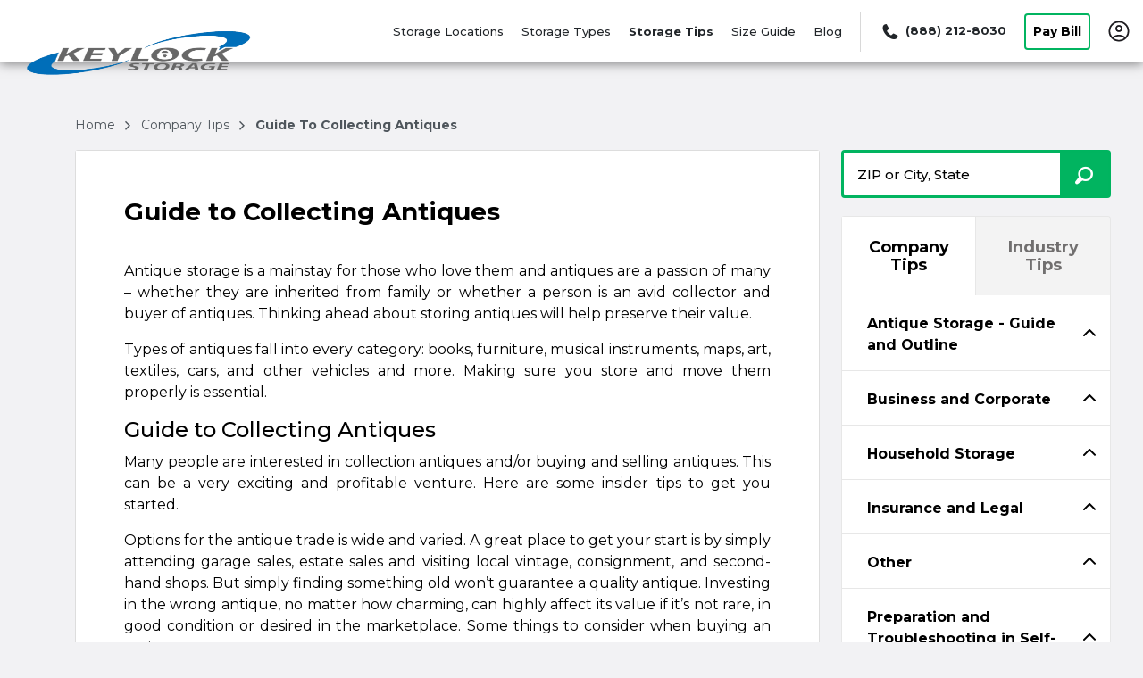

--- FILE ---
content_type: text/html; charset=utf-8
request_url: https://www.keylockstorage.com/storagetips/company-tips/guide-to-collecting-antiques/
body_size: 26035
content:
<!DOCTYPE html><html data-n-head-ssr="" lang="en" data-n-head="%7B%22lang%22:%7B%22ssr%22:%22en%22%7D%7D"><head>
  <title>Guide to Collecting Antiques | Keylock Storage</title><meta data-n-head="ssr" charset="utf-8"><meta data-n-head="ssr" http-equiv="X-UA-Compatible" content="IE=edge"><meta data-n-head="ssr" name="viewport" content="width=device-width, initial-scale=1.0"><meta data-n-head="ssr" name="sdk version" content="v1.3"><meta data-n-head="ssr" data-hid="nuxt-public-env" name="nuxt-public-env" content="{&quot;CDN_ENDPOINT&quot;:&quot;https://dr2r4w0s7b8qm.cloudfront.net&quot;}"><meta data-n-head="ssr" data-hid="description" name="description" content="Guide to Collecting Antiques"><meta data-n-head="ssr" data-hid="author" name="author" content="Keylock Storage"><meta data-n-head="ssr" data-hid="robot" name="robot" content="noodp, noydir"><meta data-n-head="ssr" property="og:title" content="Guide to Collecting Antiques" vmid="og:title"><meta data-n-head="ssr" property="og:description" content="Guide to Collecting Antiques" vmid="og:description"><meta data-n-head="ssr" property="og:url" content="" vmid="og:url"><meta data-n-head="ssr" property="og:site_name" content="Keylock Storage" vmid="og:site_name"><meta data-n-head="ssr" property="og:image" content="https://d2i6hs4yervu5x.cloudfront.net/owners/own8f01a247de0b44f688421391faac1524/website/homepage/lock-blue-tp.png" vmid="og:image"><meta data-n-head="ssr" property="twitter:title" content="Guide to Collecting Antiques" vmid="twitter:title"><meta data-n-head="ssr" property="twitter:description" content="Guide to Collecting Antiques" vmid="twitter:description"><meta data-n-head="ssr" property="twitter:image" content="https://d2i6hs4yervu5x.cloudfront.net/owners/own8f01a247de0b44f688421391faac1524/website/homepage/lock-blue-tp.png" vmid="twitter:image"><meta data-n-head="ssr" property="twitter:card" content="summary_large_image" vmid="twitter:card"><link data-n-head="ssr" rel="preconnect" href="https://dr2r4w0s7b8qm.cloudfront.net" crossorigin="true"><link data-n-head="ssr" rel="preconnect" href="https://res.cloudinary.com" crossorigin="true"><link data-n-head="ssr" rel="dns-prefetch" href="https://dr2r4w0s7b8qm.cloudfront.net" crossorigin="true"><link data-n-head="ssr" rel="dns-prefetch" href="https://res.cloudinary.com" crossorigin="true"><link data-n-head="ssr" data-hid="gf-prefetch" rel="dns-prefetch" href="https://fonts.gstatic.com/"><link data-n-head="ssr" data-hid="gf-preconnect" rel="preconnect" href="https://fonts.gstatic.com/" crossorigin=""><link data-n-head="ssr" data-hid="gf-preload" rel="preload" as="style" href="https://fonts.googleapis.com/css2?family=Montserrat:wght@400;500;700&amp;display=swap"><link data-n-head="ssr" rel="shortcut icon" type="image/ico" href="https://d2i6hs4yervu5x.cloudfront.net/owners/own8f01a247de0b44f688421391faac1524/website/homepage/favicon_keylock.ico"><link data-n-head="ssr" rel="canonical" href="https://www.keylockstorage.com/storagetips/company-tips/guide-to-collecting-antiques/"><script data-n-head="ssr" data-hid="gf-script">(function (){var l=document.createElement('link');l.rel="stylesheet";l.href="https://fonts.googleapis.com/css2?family=Montserrat:wght@400;500;700&display=swap";document.querySelector("head").appendChild(l);})();</script><script data-n-head="ssr" async="" data-src="https://www.googletagmanager.com/gtag/js?id=G-EB8JJW67P5"></script><script data-n-head="ssr">
  window.dataLayer = window.dataLayer || [];
  function gtag(){dataLayer.push(arguments);}
  gtag('js', new Date());

  gtag('config', 'G-EB8JJW67P5');
</script><script data-n-head="ssr">(function(w,d,s,l,i){w[l]=w[l]||[];w[l].push({'gtm.start':
new Date().getTime(),event:'gtm.js'});var f=d.getElementsByTagName(s)[0],
j=d.createElement(s),dl=l!='dataLayer'?'&l='+l:'';j.async=true;j.src=
'https://www.googletagmanager.com/gtm.js?id='+i+dl;f.parentNode.insertBefore(j,f);
})(window,document,'script','dataLayer','GTM-PNC3BLK');</script><script data-n-head="ssr" type="application/ld+json" id="structured-data-0">{"@context":"https://schema.org","@type":"WebSite","name":"Keylock Storage","url":"https://www.keylockstorage.com"}</script><script data-n-head="ssr" type="application/ld+json" id="structured-data-1">{"@context":"https://schema.org","@type":"Corporation","email":"info@keylockstorage.com","telephone":"+18882128030","additionalType":"WebSite","name":"Keylock Storage","url":"https://www.keylockstorage.com","logo":"https://dr2r4w0s7b8qm.cloudfront.net/image_manager_app/keylock-20231009-214232.png","sameAs":["https://www.linkedin.com/company/keylock-storage","https://www.youtube.com/c/keylockstorage","https://www.instagram.com/keylockstorage/","https://www.facebook.com/KeylockStorage/","https://twitter.com/KeylockStorage"],"contactPoint":[{"@type":"ContactPoint","telephone":"+18882128030","contactType":"customer service","areaServed":"US"}]}</script><noscript data-n-head="ssr" data-hid="gf-noscript"><link rel="stylesheet" href="https://fonts.googleapis.com/css2?family=Montserrat:wght@400;500;700&display=swap"></noscript><link rel="preload" as="script" data-href="https://dr2r4w0s7b8qm.cloudfront.net/runtime.41884d1f1e284f259a36.js"><link rel="preload" as="script" data-href="https://dr2r4w0s7b8qm.cloudfront.net/vendor.vuelidate.c9cf4c11923305501579.js"><link rel="preload" as="script" data-href="https://dr2r4w0s7b8qm.cloudfront.net/vendor.core-js.b3977583a785ea3227c9.js"><link rel="preload" href="https://dr2r4w0s7b8qm.cloudfront.net/app.d2f09888c6a08b7678f6.css" as="style"><link rel="preload" as="script" data-href="https://dr2r4w0s7b8qm.cloudfront.net/app.7207126312972e355ce8.js"><link rel="preload" href="https://dr2r4w0s7b8qm.cloudfront.net/46.c83f71851eb80bae6ddd.css" as="style"><link rel="preload" as="script" data-href="https://dr2r4w0s7b8qm.cloudfront.net/46.f9b84ae3a1201cf01bbf.js"><link rel="preload" href="https://dr2r4w0s7b8qm.cloudfront.net/22.aff5e397b40f35b9950c.css" as="style"><link rel="preload" as="script" data-href="https://dr2r4w0s7b8qm.cloudfront.net/22.12262e8d74c4db2d1941.js"><link rel="preload" href="https://dr2r4w0s7b8qm.cloudfront.net/128.bcd044f4ae1d31fb79bc.css" as="style"><link rel="preload" as="script" data-href="https://dr2r4w0s7b8qm.cloudfront.net/128.866ae5a6a01c8f1fb1f1.js"><link rel="preload" href="https://dr2r4w0s7b8qm.cloudfront.net/17.5498a96515ca41e181bb.css" as="style"><link rel="preload" as="script" data-href="https://dr2r4w0s7b8qm.cloudfront.net/17.f41f82ee2574af77b8c6.js"><link rel="preload" href="https://dr2r4w0s7b8qm.cloudfront.net/121.b53e77ab3cec2491490b.css" as="style"><link rel="preload" as="script" data-href="https://dr2r4w0s7b8qm.cloudfront.net/121.f03f72c98a6e6ad136f4.js"><link rel="preload" as="script" data-href="https://dr2r4w0s7b8qm.cloudfront.net/53.56fedadad76d2e7d7f4f.js"><link rel="preload" as="script" data-href="https://dr2r4w0s7b8qm.cloudfront.net/pages/storagetips.7485649c3f92824fe957.js"><link rel="preload" href="https://dr2r4w0s7b8qm.cloudfront.net/pages/storagetips/_type/_slug.4ee49ec44c6e3376a08f.css" as="style"><link rel="preload" as="script" data-href="https://dr2r4w0s7b8qm.cloudfront.net/pages/storagetips/_type/_slug.edf6d1cec4f2c3fce107.js"><link rel="preload" href="https://dr2r4w0s7b8qm.cloudfront.net/4.f8dbe70b24cf09ea196f.css" as="style"><link rel="preload" as="script" data-href="https://dr2r4w0s7b8qm.cloudfront.net/4.9968019b04ff3dfc188e.js"><link rel="preload" href="https://dr2r4w0s7b8qm.cloudfront.net/pages/storagetips/_type/_slug~pages/storagetips/_type/index~pages/storagetips/index.24a7176af12267492315.css" as="style"><link rel="preload" as="script" data-href="https://dr2r4w0s7b8qm.cloudfront.net/pages/storagetips/_type/_slug~pages/storagetips/_type/index~pages/storagetips/index.02e59bdee1a803bc05c0.js"><link rel="preload" as="script" data-href="https://dr2r4w0s7b8qm.cloudfront.net/9.29eabd595687905ba186.js"><link rel="stylesheet" href="https://dr2r4w0s7b8qm.cloudfront.net/app.d2f09888c6a08b7678f6.css"><link rel="stylesheet" href="https://dr2r4w0s7b8qm.cloudfront.net/46.c83f71851eb80bae6ddd.css"><link rel="stylesheet" href="https://dr2r4w0s7b8qm.cloudfront.net/22.aff5e397b40f35b9950c.css"><link rel="stylesheet" href="https://dr2r4w0s7b8qm.cloudfront.net/128.bcd044f4ae1d31fb79bc.css"><link rel="stylesheet" href="https://dr2r4w0s7b8qm.cloudfront.net/17.5498a96515ca41e181bb.css"><link rel="stylesheet" href="https://dr2r4w0s7b8qm.cloudfront.net/121.b53e77ab3cec2491490b.css"><link rel="stylesheet" href="https://dr2r4w0s7b8qm.cloudfront.net/pages/storagetips/_type/_slug.4ee49ec44c6e3376a08f.css"><link rel="stylesheet" href="https://dr2r4w0s7b8qm.cloudfront.net/4.f8dbe70b24cf09ea196f.css"><link rel="stylesheet" href="https://dr2r4w0s7b8qm.cloudfront.net/pages/storagetips/_type/_slug~pages/storagetips/_type/index~pages/storagetips/index.24a7176af12267492315.css">
</head>

<body>
  <div data-server-rendered="true" id="__nuxt"><!----><div id="__layout"><div><header id="nav-header" class="nav-header-v3 position-sticky" data-v-5392e8b3=""><!----> <div class="container justify-content-between full-width-nav" data-v-5392e8b3=""><div class="desktop-logo-img nav-brand" style="height:70px;" data-v-26dec00a="" data-v-5392e8b3=""><a href="/" title="Keylock Storage" aria-label="Keylock Storage" class="nuxt-link-active" data-v-26dec00a=""><img src="https://res.cloudinary.com/storelocal/image/fetch/q_auto,w_282/https://dr2r4w0s7b8qm.cloudfront.net/image_manager_app/keylock-20231009-214232.png" alt="Keylock Storage logo" fetchpriority="high" class="headerLogo" data-v-26dec00a=""></a></div> <!----> <!----> <!----> <div class="menu-wrapper desktop limited-links global-style" style="display:inline-flex;align-items:center;justify-content:flex-end;height:70px;font-size:14px;" data-v-59c948c2="" data-v-5392e8b3=""><div class="menu-item" data-v-59c948c2=""><a href="/storage-units/locations/" title="Storage Locations" data-v-59c948c2="">
        Storage Locations
      </a></div> <div class="menu-item" data-v-59c948c2=""><a href="/storage-types/" title="Storage Types" data-v-59c948c2="">
        Storage Types
      </a></div><div class="menu-item" data-v-59c948c2=""><a href="/storagetips/company-tips/" title="Storage Tips" class="nuxt-link-active" data-v-59c948c2="">
        Storage Tips
      </a></div><div class="menu-item" data-v-59c948c2=""><a href="/storage-unit-size-guide/" title="Size Guide" data-v-59c948c2="">
        Size Guide
      </a></div><!----><div class="menu-item" data-v-59c948c2=""><a href="/blogs/" title="Blog" data-v-59c948c2="">
        Blog
      </a></div><!----> <div class="menu-item divider" data-v-59c948c2=""><span title="Divider" data-v-59c948c2=""></span></div> <div class="menu-item ws-no-wrap last-child pointer" data-v-199ebe1e="" data-v-59c948c2=""><div data-v-199ebe1e=""><a href="tel:+1-888-212-8030" aria-label="Call 888 212 8030" title="Call" class="d-flex pointer align-items-center ws-no-wrap" data-v-199ebe1e=""><div class="d-flex" data-v-199ebe1e=""><span class="small-icon" data-v-199ebe1e=""><span class="ss-icon icon-ss-phone" data-v-199ebe1e=""></span></span> <strong data-v-199ebe1e="">(888) 212-8030</strong></div></a> <!----></div> <div id="modal-phone-numbers___BV_modal_outer_" style="position:absolute;z-index:1040;" data-v-199ebe1e=""><div id="modal-phone-numbers" role="dialog" aria-hidden="true" aria-describedby="modal-phone-numbers___BV_modal_body_" class="modal fade" style="padding-left:;padding-right:;display:none;"><div class="modal-dialog modal-md modal-dialog-centered"><!----><div role="document" id="modal-phone-numbers___BV_modal_content_" tabindex="-1" class="modal-content"><!----><div id="modal-phone-numbers___BV_modal_body_" class="modal-body"><div class="phone-number-body"></div></div><!----></div><!----></div></div><!----></div></div> <div class="menu-item ws-no-wrap" data-v-59c948c2=""><button type="button" tabindex="0" title="Pay Bill" class="base-button btn btn-outline d-none d-md-flex" style="--box-shadow:1px 1px 4px 0 rgba(0, 0, 0, 0.5);--border-color:rgba(0, 180, 96, 0.99609375);--btn-txt-color:rgba(0, 0, 0, 0.99609375);--btn-bg-fill:rgba(255, 255, 255, 0.99609375);--btn-border:2px;" data-v-3c33a6d8="" data-v-59c948c2="">Pay Bill
    </button></div> <!----> <div class="menu-item" data-v-59c948c2=""><div id="account-popover" class="ddropdown" data-v-59c948c2=""><div class="user-img" data-v-59c948c2=""><a href="/account/" id="my-account" title="My account" class="no-tb-padding pointer" data-v-59c948c2=""><img src="https://dr2r4w0s7b8qm.cloudfront.net/img/966028b.svg" height="24" width="24" alt="Icon to select to access My Account" class="userIcon" data-v-59c948c2=""></a></div> <div class="ddropdown-content" data-v-59c948c2=""><div class="locales list-group" style="border-color:rgba(0, 180, 96, 0.99609375) !important;" data-v-59c948c2=""><button type="button" class="list-group-item list-group-item-action" data-v-59c948c2="">Account Information</button><button type="button" class="list-group-item list-group-item-action" data-v-59c948c2="">Document Center</button><button type="button" class="list-group-item list-group-item-action" data-v-59c948c2="">Account Settings</button><button type="button" class="list-group-item list-group-item-action" data-v-59c948c2="">Link a space to this account</button><button type="button" class="list-group-item list-group-item-action" data-v-59c948c2="">Login</button></div></div></div></div></div></div> <div style="display:none;" data-v-5392e8b3=""><section class="d-none d-md-block megamenu_wrapper nav-height" style="--base:white;--top:0;" data-v-4920d75a="" data-v-5392e8b3=""><div class="megamenu fill-overlay overlay" data-v-4920d75a=""><div class="container" data-v-4920d75a=""><div class="search-container" data-v-4920d75a=""><img src="[data-uri]" alt="Close mega menu" class="exit-overlay" data-v-4920d75a=""> <div class="loading" data-v-4920d75a="">No facilities found</div></div></div></div> <!----></section></div> <!----> <!----> <!----> <div data-v-5392e8b3=""><!----> <!----></div></header> <div class="main-content-layout" data-v-4f658fa7=""><div class="content" data-v-4f658fa7=""><div class="container p-0 px-lg-3" data-v-4f658fa7=""><div class="p-0 pl-lg-5 pr-lg-4 mobile-spacing" data-v-4f658fa7=""><div data-v-4f658fa7=""><nav aria-label="Breadcrumb navigation"><ol class="breadcrumbs"><li class="breadcrumbs-item"><div><a href="/">
            Home 
          </a> <span class="icon-chevron"></span></div></li><!----><li class="breadcrumbs-item"><div><a href="/storagetips/company-tips/">
            company tips 
          </a> <span class="icon-chevron"></span></div></li><li class="breadcrumbs-item"><span class="active">Guide to Collecting Antiques</span></li></ol></nav></div></div> <div class="row no-gutters" data-v-4f658fa7=""><div class="col-lg-9 col-md-12 p-0 pl-lg-5 pr-lg-4" data-v-4f658fa7=""><div class="row no-gutters" data-v-4f658fa7=""><div class="col border-right" data-v-4f658fa7=""><div class="facility-list d-lg-none" data-v-4f658fa7=""><div role="tablist" data-v-4f658fa7=""><div role="tab" class="card" data-v-4f658fa7=""><header class="card-header active" data-v-4f658fa7=""><button type="button" role="tabpanel" aria-label="Toggle" class="btn btn-link w-100" data-v-4f658fa7=""><span class="feature-label" data-v-4f658fa7="">Company
                          <br data-v-4f658fa7="">
                          Tips</span> <img src="[data-uri]" alt="down arrow" class="arrow" data-v-4f658fa7=""></button></header> <div id="accordion5-1" role="tabpanel" class="custom-dropdown collapse" style="display:none;" data-v-4f658fa7=""><div class="card-body" data-v-4f658fa7=""><div role="tablist" class="storage-tips" data-v-62e1383e="" data-v-4f658fa7=""><div role="tab" class="card" data-v-62e1383e=""><header class="card-header tab-header" data-v-62e1383e=""><button aria-label="Open blogs" role="tabpanel" type="button" class="btn btn-link w-100" style="--active-color:rgba(233, 249, 241, 0.99609375);" data-v-62e1383e=""><span class="feature-label content" data-v-62e1383e="">
              Business and Corporate
            </span> <img src="[data-uri]" alt="down arrow" class="arrow" data-v-62e1383e=""></button> <!----></header> <!----></div><div role="tab" class="card" data-v-62e1383e=""><header class="card-header tab-header" data-v-62e1383e=""><button aria-label="Open blogs" role="tabpanel" type="button" class="btn btn-link w-100" style="--active-color:rgba(233, 249, 241, 0.99609375);" data-v-62e1383e=""><span class="feature-label content" data-v-62e1383e="">
              Household Storage
            </span> <img src="[data-uri]" alt="down arrow" class="arrow" data-v-62e1383e=""></button> <!----></header> <!----></div><div role="tab" class="card" data-v-62e1383e=""><header class="card-header tab-header" data-v-62e1383e=""><button aria-label="Open blogs" role="tabpanel" type="button" class="btn btn-link w-100" style="--active-color:rgba(233, 249, 241, 0.99609375);" data-v-62e1383e=""><span class="feature-label content" data-v-62e1383e="">
              Insurance and Legal
            </span> <img src="[data-uri]" alt="down arrow" class="arrow" data-v-62e1383e=""></button> <!----></header> <!----></div><div role="tab" class="card" data-v-62e1383e=""><header class="card-header tab-header" data-v-62e1383e=""><button aria-label="Open blogs" role="tabpanel" type="button" class="btn btn-link w-100" style="--active-color:rgba(233, 249, 241, 0.99609375);" data-v-62e1383e=""><span class="feature-label content" data-v-62e1383e="">
              Student Storage
            </span> <img src="[data-uri]" alt="down arrow" class="arrow" data-v-62e1383e=""></button> <!----></header> <!----></div><div role="tab" class="card" data-v-62e1383e=""><header class="card-header tab-header" data-v-62e1383e=""><button aria-label="Open blogs" role="tabpanel" type="button" class="btn btn-link w-100" style="--active-color:rgba(233, 249, 241, 0.99609375);" data-v-62e1383e=""><span class="feature-label content" data-v-62e1383e="">
              Preparation and Troubleshooting in Self-Storage
            </span> <img src="[data-uri]" alt="down arrow" class="arrow" data-v-62e1383e=""></button> <!----></header> <!----></div><div role="tab" class="card" data-v-62e1383e=""><header class="card-header tab-header" data-v-62e1383e=""><button aria-label="Open blogs" role="tabpanel" type="button" class="btn btn-link w-100" style="--active-color:rgba(233, 249, 241, 0.99609375);" data-v-62e1383e=""><span class="feature-label content" data-v-62e1383e="">
              Self-Storage Basics
            </span> <img src="[data-uri]" alt="down arrow" class="arrow" data-v-62e1383e=""></button> <!----></header> <!----></div><div role="tab" class="card" data-v-62e1383e=""><header class="card-header tab-header" data-v-62e1383e=""><button aria-label="Open blogs" role="tabpanel" type="button" class="btn btn-link w-100" style="--active-color:rgba(233, 249, 241, 0.99609375);" data-v-62e1383e=""><span class="feature-label content" data-v-62e1383e="">
              Antique Storage - Guide and Outline
            </span> <img src="[data-uri]" alt="down arrow" class="arrow" data-v-62e1383e=""></button> <!----></header> <!----></div><div role="tab" class="card" data-v-62e1383e=""><header class="card-header tab-header" data-v-62e1383e=""><button aria-label="Open blogs" role="tabpanel" type="button" class="btn btn-link w-100" style="--active-color:rgba(233, 249, 241, 0.99609375);" data-v-62e1383e=""><span class="feature-label content" data-v-62e1383e="">
              Other
            </span> <img src="[data-uri]" alt="down arrow" class="arrow" data-v-62e1383e=""></button> <!----></header> <!----></div></div></div></div></div></div></div></div> <div class="col" data-v-4f658fa7=""><div class="facility-list d-lg-none" data-v-4f658fa7=""><div role="tablist" data-v-4f658fa7=""><div role="tab" class="card" data-v-4f658fa7=""><header class="card-header" data-v-4f658fa7=""><button type="button" role="tabpanel" aria-label="Toggle" class="btn btn-link w-100" data-v-4f658fa7=""><span class="feature-label" data-v-4f658fa7="">Industry
                          <br data-v-4f658fa7="">
                          Tips</span> <img src="[data-uri]" alt="down arrow" class="arrow" data-v-4f658fa7=""></button></header> <div id="accordion5-2" role="tabpanel" class="industry-dropdown collapse" style="display:none;" data-v-4f658fa7=""><div class="card-body" data-v-4f658fa7=""><div role="tablist" class="storage-tips" data-v-62e1383e="" data-v-4f658fa7=""><div role="tab" class="card" data-v-62e1383e=""><header class="card-header tab-header" data-v-62e1383e=""><button aria-label="Open blogs" role="tabpanel" type="button" class="btn btn-link w-100" style="--active-color:rgba(233, 249, 241, 0.99609375);" data-v-62e1383e=""><span class="feature-label content" data-v-62e1383e="">
              Insurance And Legal
            </span> <img src="[data-uri]" alt="down arrow" class="arrow" data-v-62e1383e=""></button> <!----></header> <!----></div><div role="tab" class="card" data-v-62e1383e=""><header class="card-header tab-header" data-v-62e1383e=""><button aria-label="Open blogs" role="tabpanel" type="button" class="btn btn-link w-100" style="--active-color:rgba(233, 249, 241, 0.99609375);" data-v-62e1383e=""><span class="feature-label content" data-v-62e1383e="">
              Storage Odds Ends Ideas
            </span> <img src="[data-uri]" alt="down arrow" class="arrow" data-v-62e1383e=""></button> <!----></header> <!----></div><div role="tab" class="card" data-v-62e1383e=""><header class="card-header tab-header" data-v-62e1383e=""><button aria-label="Open blogs" role="tabpanel" type="button" class="btn btn-link w-100" style="--active-color:rgba(233, 249, 241, 0.99609375);" data-v-62e1383e=""><span class="feature-label content" data-v-62e1383e="">
              Self Storage Auctions
            </span> <img src="[data-uri]" alt="down arrow" class="arrow" data-v-62e1383e=""></button> <!----></header> <!----></div><div role="tab" class="card" data-v-62e1383e=""><header class="card-header tab-header" data-v-62e1383e=""><button aria-label="Open blogs" role="tabpanel" type="button" class="btn btn-link w-100" style="--active-color:rgba(233, 249, 241, 0.99609375);" data-v-62e1383e=""><span class="feature-label content" data-v-62e1383e="">
              Packing Supplies
            </span> <img src="[data-uri]" alt="down arrow" class="arrow" data-v-62e1383e=""></button> <!----></header> <!----></div><div role="tab" class="card" data-v-62e1383e=""><header class="card-header tab-header" data-v-62e1383e=""><button aria-label="Open blogs" role="tabpanel" type="button" class="btn btn-link w-100" style="--active-color:rgba(233, 249, 241, 0.99609375);" data-v-62e1383e=""><span class="feature-label content" data-v-62e1383e="">
              Student Storage
            </span> <img src="[data-uri]" alt="down arrow" class="arrow" data-v-62e1383e=""></button> <!----></header> <!----></div><div role="tab" class="card" data-v-62e1383e=""><header class="card-header tab-header" data-v-62e1383e=""><button aria-label="Open blogs" role="tabpanel" type="button" class="btn btn-link w-100" style="--active-color:rgba(233, 249, 241, 0.99609375);" data-v-62e1383e=""><span class="feature-label content" data-v-62e1383e="">
              Business And Corporate
            </span> <img src="[data-uri]" alt="down arrow" class="arrow" data-v-62e1383e=""></button> <!----></header> <!----></div><div role="tab" class="card" data-v-62e1383e=""><header class="card-header tab-header" data-v-62e1383e=""><button aria-label="Open blogs" role="tabpanel" type="button" class="btn btn-link w-100" style="--active-color:rgba(233, 249, 241, 0.99609375);" data-v-62e1383e=""><span class="feature-label content" data-v-62e1383e="">
              Self Storage Basics
            </span> <img src="[data-uri]" alt="down arrow" class="arrow" data-v-62e1383e=""></button> <!----></header> <!----></div><div role="tab" class="card" data-v-62e1383e=""><header class="card-header tab-header" data-v-62e1383e=""><button aria-label="Open blogs" role="tabpanel" type="button" class="btn btn-link w-100" style="--active-color:rgba(233, 249, 241, 0.99609375);" data-v-62e1383e=""><span class="feature-label content" data-v-62e1383e="">
              Household Storage
            </span> <img src="[data-uri]" alt="down arrow" class="arrow" data-v-62e1383e=""></button> <!----></header> <!----></div><div role="tab" class="card" data-v-62e1383e=""><header class="card-header tab-header" data-v-62e1383e=""><button aria-label="Open blogs" role="tabpanel" type="button" class="btn btn-link w-100" style="--active-color:rgba(233, 249, 241, 0.99609375);" data-v-62e1383e=""><span class="feature-label content" data-v-62e1383e="">
              Relocation Real Estate
            </span> <img src="[data-uri]" alt="down arrow" class="arrow" data-v-62e1383e=""></button> <!----></header> <!----></div><div role="tab" class="card" data-v-62e1383e=""><header class="card-header tab-header" data-v-62e1383e=""><button aria-label="Open blogs" role="tabpanel" type="button" class="btn btn-link w-100" style="--active-color:rgba(233, 249, 241, 0.99609375);" data-v-62e1383e=""><span class="feature-label content" data-v-62e1383e="">
              Auto Rv Boat
            </span> <img src="[data-uri]" alt="down arrow" class="arrow" data-v-62e1383e=""></button> <!----></header> <!----></div><div role="tab" class="card" data-v-62e1383e=""><header class="card-header tab-header" data-v-62e1383e=""><button aria-label="Open blogs" role="tabpanel" type="button" class="btn btn-link w-100" style="--active-color:rgba(233, 249, 241, 0.99609375);" data-v-62e1383e=""><span class="feature-label content" data-v-62e1383e="">
              Military Storage
            </span> <img src="[data-uri]" alt="down arrow" class="arrow" data-v-62e1383e=""></button> <!----></header> <!----></div></div></div></div></div></div></div></div></div> <div class="main-border tips-main-border" data-v-4f658fa7=""><!----> <div class="article-body storage-types-body article-link" data-v-4f658fa7=""><h1 data-v-4f658fa7="">Guide to Collecting Antiques</h1> <div class="media-row" data-v-4f658fa7=""><div addthis:tabindex="-1" class="addthis_sharing_toolbox" data-v-4f658fa7=""></div></div> <div class="media-data" data-v-4f658fa7=""><p style="text-align: justify;"><span style="font-weight: 400;">Antique storage is a mainstay for those who love them and antiques are a passion of many – whether they are inherited from family or whether a person is an avid collector and buyer of antiques. Thinking ahead about storing antiques will help preserve their value.</span></p>
<p style="text-align: justify;"><span style="font-weight: 400;">Types of antiques fall into every category: books, furniture, musical instruments, maps, art, textiles, cars, and other vehicles and more. Making sure you store and move them properly is essential.</span></p>
<h4 style="text-align: justify;">Guide to Collecting Antiques</h4>
<p style="text-align: justify;"><span style="font-weight: 400;">Many people are interested in collection antiques and/or buying and selling antiques. This can be a very exciting and profitable venture. Here are some insider tips to get you started.</span></p>
<p style="text-align: justify;"><span style="font-weight: 400;">Options for the antique trade is wide and varied. A great place to get your start is by simply attending garage sales, estate sales and visiting local vintage, consignment, and second-hand shops. But simply finding something old won’t guarantee a quality antique. Investing in the wrong antique, no matter how charming, can highly affect its value if it’s not rare, in good condition or desired in the marketplace. Some things to consider when buying an antique:</span></p>
<ul>
<li style="font-weight: 400; text-align: justify;"><span style="font-weight: 400;">The condition of the item, if the item is rare or a member of a highly manufactured item from another era. If so, there will probably many of these items already in circulation and may not be valuable</span></li>
<li style="font-weight: 400; text-align: justify;"><span style="font-weight: 400;">The possible market for an item. Think about if this antique is an item or category of item that collectors are drawn to and want to buy. For instance, if you find an antique book of stamps or postcard you are interested in, consider if buyers are interested in those items right now or if that is an over-saturated area of market.</span></li>
<li style="font-weight: 400; text-align: justify;"><span style="font-weight: 400;">If you come across a truly rare antique that is tied to a very specific time or notable previous ownership, provenance will most likely be required – especially if the antique is a highly priced item. Gaining provenance prior to the sale is essential. Knowing if an antique is genuine or not is a deal breaker for many antique buyers before they will even consider the purchase.</span></li>
</ul></div></div> <div class="article-form" data-v-4f658fa7=""><div data-v-4f658fa7=""><p class="form-title">Didn't find your answer? <span class="bold">Ask us a question</span></p> <form class="form"><div class="form-row"><div class="form-group col-md-6 col-sm-12"><div class="form-label-fancy"><input id="ask-question-name" type="text" value="" class="form-control"> <label for="ask-question-name">Name*</label></div> <!----></div> <div class="form-group col-md-6 col-sm-12"><div class="form-label-fancy"><input id="ask-question-email" type="text" value="" class="form-control"> <label for="ask-question-email">Email*</label></div> <!----> <!----></div></div> <div class="form-row"><div class="form-group col-12 position-relative"><div class="form-label-fancy"><textarea id="ask-question-email" placeholder="What would you like to know?*" type="text" rows="7" class="form-control"></textarea></div> <!----></div></div> <span class="response-message"></span> <div class="clearfix"><button type="submit" tabindex="0" class="base-button btn float-right submit-button" style="--box-shadow:none;--border-color:rgba(0, 114, 185, 0.99609375);--btn-txt-color:rgba(0, 0, 0, 0.99609375);--btn-bg-fill:rgba(255, 255, 255, 0.99609375);--btn-border:2px;" data-v-3c33a6d8="">
          Submit
        </button></div></form></div></div></div></div> <div class="col-lg-3 col-md-12 p-0" data-v-4f658fa7=""><div data-v-2c6dc721="" data-v-4f658fa7=""><div class="d-none d-lg-block" data-v-2c6dc721=""><div class="col-xs-12 input-container search-container-wrapper" style="width:100%;" data-v-0eb3bc20="" data-v-2c6dc721=""><form class="position-relative" data-v-0eb3bc20=""><div class="input-group" data-v-0eb3bc20=""><input id="pac-input" placeholder="ZIP or City, State" title="Enter ZIP or City, State" type="text" autocomplete="off" value="" class="form-control" style="border-color:rgba(0, 180, 96, 0.99609375);--secondary-color:rgba(0, 180, 96, 0.99609375);--button-size:16px;--color:black;display:;" data-v-0eb3bc20=""> <label for="pac-input" class="sr-only" data-v-0eb3bc20="">
        ZIP or City, State
      </label> <div class="input-group-append" data-v-0eb3bc20=""><button type="button" tabindex="0" id="search" aria-label="Search storage locations by City, State, ZIP" class="base-button btn ss-icon icon-ss-search" style="--box-shadow:none;--border-color:#000000;--btn-border:2px;background-color:rgba(0, 180, 96, 0.99609375);border-color:rgba(0, 180, 96, 0.99609375);--secondary-color:rgba(0, 180, 96, 0.99609375);--button-size:16px;--color:black;" data-v-3c33a6d8="" data-v-0eb3bc20=""></button></div></div> <!----></form></div></div> <div class="main-sidebar d-none d-lg-block" data-v-2c6dc721=""><div class="wrapper" data-v-2c6dc721=""><div class="row no-gutters" data-v-2c6dc721=""><button class="tab divider active" data-v-2c6dc721="">
          Company Tips
        </button> <button class="tab" data-v-2c6dc721="">
          Industry Tips
        </button></div> <div class="facility-list d-none d-lg-block" data-v-2c6dc721=""><div role="tablist" class="tip-sidebar" data-v-62e1383e="" data-v-2c6dc721=""><div role="tab" class="card" data-v-62e1383e=""><header class="card-header tab-header" data-v-62e1383e=""><button aria-label="Open blogs" role="tabpanel" type="button" class="btn btn-link w-100" style="--active-color:rgba(233, 249, 241, 0.99609375);" data-v-62e1383e=""><span class="feature-label content" data-v-62e1383e="">
              Antique Storage - Guide and Outline
            </span> <img src="[data-uri]" alt="down arrow" class="arrow" data-v-62e1383e=""></button> <!----></header> <!----></div><div role="tab" class="card" data-v-62e1383e=""><header class="card-header tab-header" data-v-62e1383e=""><button aria-label="Open blogs" role="tabpanel" type="button" class="btn btn-link w-100" style="--active-color:rgba(233, 249, 241, 0.99609375);" data-v-62e1383e=""><span class="feature-label content" data-v-62e1383e="">
              Business and Corporate
            </span> <img src="[data-uri]" alt="down arrow" class="arrow" data-v-62e1383e=""></button> <!----></header> <!----></div><div role="tab" class="card" data-v-62e1383e=""><header class="card-header tab-header" data-v-62e1383e=""><button aria-label="Open blogs" role="tabpanel" type="button" class="btn btn-link w-100" style="--active-color:rgba(233, 249, 241, 0.99609375);" data-v-62e1383e=""><span class="feature-label content" data-v-62e1383e="">
              Household Storage
            </span> <img src="[data-uri]" alt="down arrow" class="arrow" data-v-62e1383e=""></button> <!----></header> <!----></div><div role="tab" class="card" data-v-62e1383e=""><header class="card-header tab-header" data-v-62e1383e=""><button aria-label="Open blogs" role="tabpanel" type="button" class="btn btn-link w-100" style="--active-color:rgba(233, 249, 241, 0.99609375);" data-v-62e1383e=""><span class="feature-label content" data-v-62e1383e="">
              Insurance and Legal
            </span> <img src="[data-uri]" alt="down arrow" class="arrow" data-v-62e1383e=""></button> <!----></header> <!----></div><div role="tab" class="card" data-v-62e1383e=""><header class="card-header tab-header" data-v-62e1383e=""><button aria-label="Open blogs" role="tabpanel" type="button" class="btn btn-link w-100" style="--active-color:rgba(233, 249, 241, 0.99609375);" data-v-62e1383e=""><span class="feature-label content" data-v-62e1383e="">
              Other
            </span> <img src="[data-uri]" alt="down arrow" class="arrow" data-v-62e1383e=""></button> <!----></header> <!----></div><div role="tab" class="card" data-v-62e1383e=""><header class="card-header tab-header" data-v-62e1383e=""><button aria-label="Open blogs" role="tabpanel" type="button" class="btn btn-link w-100" style="--active-color:rgba(233, 249, 241, 0.99609375);" data-v-62e1383e=""><span class="feature-label content" data-v-62e1383e="">
              Preparation and Troubleshooting in Self-Storage
            </span> <img src="[data-uri]" alt="down arrow" class="arrow" data-v-62e1383e=""></button> <!----></header> <!----></div><div role="tab" class="card" data-v-62e1383e=""><header class="card-header tab-header" data-v-62e1383e=""><button aria-label="Open blogs" role="tabpanel" type="button" class="btn btn-link w-100" style="--active-color:rgba(233, 249, 241, 0.99609375);" data-v-62e1383e=""><span class="feature-label content" data-v-62e1383e="">
              Self-Storage Basics
            </span> <img src="[data-uri]" alt="down arrow" class="arrow" data-v-62e1383e=""></button> <!----></header> <!----></div><div role="tab" class="card" data-v-62e1383e=""><header class="card-header tab-header" data-v-62e1383e=""><button aria-label="Open blogs" role="tabpanel" type="button" class="btn btn-link w-100" style="--active-color:rgba(233, 249, 241, 0.99609375);" data-v-62e1383e=""><span class="feature-label content" data-v-62e1383e="">
              Student Storage
            </span> <img src="[data-uri]" alt="down arrow" class="arrow" data-v-62e1383e=""></button> <!----></header> <!----></div></div></div></div></div> <section data-v-2c6dc721=""><div class="follow-row" data-v-14d61590=""><div data-v-14d61590=""><p data-v-14d61590=""><span data-v-14d61590=""><strong data-v-14d61590="">Follow</strong></span>
      Keylock Storage
    </p></div> <div class="blog-footer d-lg-block" data-v-14d61590=""><ul class="social-row mb-0 pl-0" data-v-14d61590=""><li data-v-14d61590=""><a title="linkedin" href="https://www.linkedin.com/company/keylock-storage" target="_blank" data-v-14d61590=""><img title="linkedin" src="[data-uri]" alt="Click to follow Keylock Storage on linkedin" height="21" width="21" class="social-media-img" data-v-14d61590=""></a></li><li data-v-14d61590=""><a title="youtube" href="https://www.youtube.com/c/keylockstorage" target="_blank" data-v-14d61590=""><img title="youtube" src="[data-uri]" alt="Click to follow Keylock Storage on youtube" height="21" width="21" class="social-media-img" data-v-14d61590=""></a></li><li data-v-14d61590=""><a title="instagram" href="https://www.instagram.com/keylockstorage/" target="_blank" data-v-14d61590=""><img title="instagram" src="[data-uri]" alt="Click to follow Keylock Storage on instagram" height="21" width="21" class="social-media-img" data-v-14d61590=""></a></li><li data-v-14d61590=""><a title="facebook" href="https://www.facebook.com/KeylockStorage/" target="_blank" data-v-14d61590=""><img title="facebook" src="[data-uri]" alt="Click to follow Keylock Storage on facebook" height="21" width="21" class="social-media-img" data-v-14d61590=""></a></li><li data-v-14d61590=""><a title="twitter" href="https://twitter.com/KeylockStorage" target="_blank" data-v-14d61590=""><img title="twitter" src="https://dr2r4w0s7b8qm.cloudfront.net/img/242d1c5.svg" alt="Click to follow Keylock Storage on twitter" height="21" width="21" class="social-media-img" data-v-14d61590=""></a></li></ul></div></div></section></div></div></div></div></div></div> <footer class="sb-footer" data-v-1fe989d3=""><div class="d-md-none" data-v-1fe989d3=""><div data-v-1fe989d3=""><div class="facility-list" data-v-1fe989d3=""><div role="tablist" data-v-1fe989d3=""><div role="tab" class="card" data-v-1fe989d3=""><header class="card-header" data-v-1fe989d3=""><button type="button" role="tabpanel" aria-label="View About Us page" class="btn btn-link w-100" data-v-1fe989d3=""><h2 tabindex="0" class="feature-label" data-v-1fe989d3="">About Keylock Storage</h2> <img alt="Click this arrow to expand this accordion tab" src="[data-uri]" class="arrow" data-v-1fe989d3=""></button></header> <div id="accordion-storagefront-connect" role="tabpanel" class="collapse" style="display:none;" data-v-1fe989d3=""><div class="card-body d-flex flex-column" data-v-1fe989d3=""><!----> <!----> <!----></div></div> <div id="accordion1-1" role="tabpanel" class="collapse" style="display:none;" data-v-1fe989d3=""><div class="card-body d-flex flex-column" data-v-1fe989d3=""><div data-v-1fe989d3=""><div class="mb-2 general_links" data-v-1fe989d3=""><a href="/company-pages/what-is-keylock-storage/" target="_blank" data-v-1fe989d3="">
                      What is Keylock Storage?
                    </a></div></div><div data-v-1fe989d3=""><div class="mb-2 general_links" data-v-1fe989d3=""><a href="/company-pages/what-does-keylock-do/" target="_blank" data-v-1fe989d3="">
                      What does Keylock do?
                    </a></div></div><div data-v-1fe989d3=""><!----></div><div data-v-1fe989d3=""><div class="mb-2 general_links" data-v-1fe989d3=""><a href="/company-pages/press-releases/" target="_blank" data-v-1fe989d3="">
                      Press Releases
                    </a></div></div></div></div></div></div></div> <hr data-v-1fe989d3=""></div> <!----> <div class="custom_links" data-v-1fe989d3=""><a href="/login/" aria-label="Login to your account" class="mobile_login" data-v-1fe989d3="">Login</a> <hr data-v-1fe989d3=""></div> <div class="custom_links" data-v-1fe989d3=""><a href="/contact-us/" target="_blank" title="Contact Us" aria-label="Contact customer support" data-v-1fe989d3="">
        Contact
      </a></div> <hr data-v-1fe989d3=""></div> <div class="footer-spacing d-none d-md-block" data-v-1fe989d3=""><div class="container" data-v-1fe989d3=""><div class="row" data-v-1fe989d3=""><div class="col-5 footer-note" data-v-1fe989d3=""><div tabindex="0" data-v-1fe989d3=""><p style="text-align: justify;"><br></p></div> <!----></div> <div class="col-4 border-right footer-links" data-v-1fe989d3=""><div class="d-flex flex-column text-right" data-v-1fe989d3=""><h2 tabindex="0" data-v-1fe989d3="">About Keylock Storage</h2> <div data-v-1fe989d3=""><div class="company-pages-link" data-v-1fe989d3=""><a href="/company-pages/what-is-keylock-storage/" target="_blank" data-v-1fe989d3="">
                  What is Keylock Storage?
                </a></div></div><div data-v-1fe989d3=""><div class="company-pages-link" data-v-1fe989d3=""><a href="/company-pages/what-does-keylock-do/" target="_blank" data-v-1fe989d3="">
                  What does Keylock do?
                </a></div></div><div data-v-1fe989d3=""><!----></div><div data-v-1fe989d3=""><div class="company-pages-link" data-v-1fe989d3=""><a href="/company-pages/press-releases/" target="_blank" data-v-1fe989d3="">
                  Press Releases
                </a></div></div></div></div> <div class="col-2 footer-links" data-v-1fe989d3=""><div class="d-flex flex-column" data-v-1fe989d3=""><h2 tabindex="0" data-v-1fe989d3="">Connect</h2> <div class="desktop_login" data-v-1fe989d3=""><a href="/login/" title="Login" aria-label="Login to your account" data-v-1fe989d3="">
                Login
              </a></div> <a href="/contact-us/" target="_blank" title="Contact Us" aria-label="Contact customer support" data-v-1fe989d3="">
              Contact Us
            </a> <!----> <!----> <!----></div></div></div></div></div></footer> <footer class="btm-footer" data-v-19c9cebc=""><div class="top-footer-wrapper" data-v-19c9cebc=""><div class="container" data-v-19c9cebc=""><nav type="dark" variant="faded" class="navbar top-footer flex-md-row" data-v-19c9cebc=""><div class="left-nav" data-v-19c9cebc=""><span tabindex="0" data-v-19c9cebc=""><strong data-v-19c9cebc=""> Follow </strong>Keylock Storage</span></div> <!----> <div class="right-nav d-flex align-items-center" data-v-19c9cebc=""><!----> <a href="https://tenantinc.com" target="_blank" class="tenant-link" data-v-19c9cebc=""><img data-src="https://res.cloudinary.com/storelocal/image/upload/v1567570650/assets/svg/tenant_logo.svg" alt="Website powered by Tenant Inc." class="lazy" data-v-19c9cebc=""></a></div></nav></div></div> <div class="bottom-footer-wrapper" data-v-19c9cebc=""><div class="container" data-v-19c9cebc=""><nav class="navbar bottom-footer flex-md-row-reverse" data-v-19c9cebc=""><ul class="pb-3 pb-md-0 justify-content-center" data-v-19c9cebc=""><li class="terms" data-v-19c9cebc=""><a href="/sitemap/" target="_blank" data-v-19c9cebc="">Sitemap</a></li> <li class="terms" data-v-19c9cebc=""><a href="/company-pages/accessibility/" target="_blank" data-v-19c9cebc=""> Accessibility</a></li> <li class="terms" data-v-19c9cebc=""><a href="/legal-pages/" target="_blank" data-v-19c9cebc="">Privacy Policy &amp; Terms</a></li></ul> <ul class="navbar-nav" data-v-19c9cebc=""><li tabindex="0" data-v-19c9cebc="">© 2026  Keylock Storage. All Rights Reserved.</li> <!----></ul></nav></div></div></footer> <div data-v-a1faf6e2=""></div></div></div></div><script>window.__NUXT__=(function(a,b,c,d,e,f,g,h,i,j,k,l,m,n,o,p,q,r,s,t,u,v,w,x,y,z,A,B,C,D,E,F,G,H,I,J,K,L,M,N,O,P,Q,R,S,T,U,V,W,X,Y,Z,_,$,aa,ab,ac,ad,ae,af,ag,ah,ai,aj,ak,al,am,an,ao,ap,aq,ar,as,at,au,av,aw,ax,ay,az,aA,aB,aC){C.url="https:\u002F\u002Fd2i6hs4yervu5x.cloudfront.net\u002Fowners\u002Fown8f01a247de0b44f688421391faac1524\u002Fwebsite\u002Fhomepage\u002Fkeylockstorage.png";C.description={en:a,es:a};C.alt_text={en:c,es:c};X.url="https:\u002F\u002Fdr2r4w0s7b8qm.cloudfront.net\u002Fimage_manager_app\u002Fkeylock-20231009-214233.png";X.alt_text={en:Y,es:c};Z.url=_;Z.alt_text={en:Y,es:c};aa.claim_description={en:"Fill out the information below to file a claim. Your assigned claims adjuster will reach out to you once they have reviewed the provided information.",es:c};aa.loss_description={en:"Please select the type of loss that has occured and provide any additional details about the incident.",es:c};aa.items_description={en:c,es:c};aa.claim_filing={en:"In the event of a loss or damage to your property, please file a claim. ",es:c};am.en=c;am.es=c;return {layout:"storage-tips",data:[{},{categories:{"company-tips":{meta_content:{title:{en:Q,es:c},description:{en:u,es:c},author:H,og:{title:{en:Q,es:c},description:{en:u,es:c},image:r},twitter:{title:{en:Q,es:c},description:{en:u,es:c},image:r,card:G}},categories:[{name:{en:"Business and Corporate",es:a},slug:ax},{name:{en:S,es:a},slug:T},{name:{en:"Insurance and Legal",es:a},slug:U},{name:{en:$,es:a},slug:ad},{name:{en:"Preparation and Troubleshooting in Self-Storage",es:a},slug:"preparation-and-troubleshooting-in-self-storage"},{name:{en:"Self-Storage Basics",es:a},slug:au},{name:{en:"Antique Storage - Guide and Outline",es:a},slug:"antique-storage-guide-and-outline"},{name:{en:"Other",es:c},slug:"no-category"}],pagination:{current_page:w,total_pages:w,next_page:a}},"industry-tips":{meta_content:{title:{en:J,es:c},description:{en:u,es:c},author:H,og:{title:{en:J,es:c},description:{en:u,es:c},image:r},twitter:{title:{en:J,es:c},description:{en:u,es:c},image:r,card:G}},categories:[{name:{en:"Insurance And Legal",es:c},slug:U},{name:{en:"Storage Odds Ends Ideas",es:c},slug:"storage-odds-ends-ideas"},{name:{en:"Self Storage Auctions",es:c},slug:"self-storage-auctions"},{name:{en:"Packing Supplies",es:c},slug:"packing-supplies"},{name:{en:$,es:c},slug:ad},{name:{en:"Business And Corporate",es:c},slug:ax},{name:{en:"Self Storage Basics",es:c},slug:au},{name:{en:S,es:c},slug:T},{name:{en:"Relocation Real Estate",es:c},slug:"relocation-real-estate"},{name:{en:"Auto Rv Boat",es:c},slug:"auto-rv-boat"},{name:{en:"Military Storage",es:c},slug:"military-storage"}],pagination:{current_page:w,total_pages:w,next_page:a}}},meta:{title:{en:ay,es:a},description:{en:o,es:a},author:H,og:{title:{en:o,es:a},description:{en:o,es:a},image:r},twitter:{title:{en:o,es:a},description:{en:o,es:a},image:r,card:G}},articleContent:{header:a,title:{en:o,es:a},abstract:{en:a,es:a},body:{en:"\u003Cp style=\"text-align: justify;\"\u003E\u003Cspan style=\"font-weight: 400;\"\u003EAntique storage is a mainstay for those who love them and antiques are a passion of many – whether they are inherited from family or whether a person is an avid collector and buyer of antiques. Thinking ahead about storing antiques will help preserve their value.\u003C\u002Fspan\u003E\u003C\u002Fp\u003E\n\u003Cp style=\"text-align: justify;\"\u003E\u003Cspan style=\"font-weight: 400;\"\u003ETypes of antiques fall into every category: books, furniture, musical instruments, maps, art, textiles, cars, and other vehicles and more. Making sure you store and move them properly is essential.\u003C\u002Fspan\u003E\u003C\u002Fp\u003E\n\u003Ch4 style=\"text-align: justify;\"\u003EGuide to Collecting Antiques\u003C\u002Fh4\u003E\n\u003Cp style=\"text-align: justify;\"\u003E\u003Cspan style=\"font-weight: 400;\"\u003EMany people are interested in collection antiques and\u002For buying and selling antiques. This can be a very exciting and profitable venture. Here are some insider tips to get you started.\u003C\u002Fspan\u003E\u003C\u002Fp\u003E\n\u003Cp style=\"text-align: justify;\"\u003E\u003Cspan style=\"font-weight: 400;\"\u003EOptions for the antique trade is wide and varied. A great place to get your start is by simply attending garage sales, estate sales and visiting local vintage, consignment, and second-hand shops. But simply finding something old won’t guarantee a quality antique. Investing in the wrong antique, no matter how charming, can highly affect its value if it’s not rare, in good condition or desired in the marketplace. Some things to consider when buying an antique:\u003C\u002Fspan\u003E\u003C\u002Fp\u003E\n\u003Cul\u003E\n\u003Cli style=\"font-weight: 400; text-align: justify;\"\u003E\u003Cspan style=\"font-weight: 400;\"\u003EThe condition of the item, if the item is rare or a member of a highly manufactured item from another era. If so, there will probably many of these items already in circulation and may not be valuable\u003C\u002Fspan\u003E\u003C\u002Fli\u003E\n\u003Cli style=\"font-weight: 400; text-align: justify;\"\u003E\u003Cspan style=\"font-weight: 400;\"\u003EThe possible market for an item. Think about if this antique is an item or category of item that collectors are drawn to and want to buy. For instance, if you find an antique book of stamps or postcard you are interested in, consider if buyers are interested in those items right now or if that is an over-saturated area of market.\u003C\u002Fspan\u003E\u003C\u002Fli\u003E\n\u003Cli style=\"font-weight: 400; text-align: justify;\"\u003E\u003Cspan style=\"font-weight: 400;\"\u003EIf you come across a truly rare antique that is tied to a very specific time or notable previous ownership, provenance will most likely be required – especially if the antique is a highly priced item. Gaining provenance prior to the sale is essential. Knowing if an antique is genuine or not is a deal breaker for many antique buyers before they will even consider the purchase.\u003C\u002Fspan\u003E\u003C\u002Fli\u003E\n\u003C\u002Ful\u003E",es:a},created_on:"1506543678.0",modified_on:"1580373285.0",alt_text:c}}],fetch:[],error:a,state:{previousPandadocEventId:c,userIP:c,owners:[A],homepagePopUpVisible:d,config:{apiKeys:{googleAnalyticsId:"UA-42411565-1",googleApiKey:"AIzaSyCDEQ0XwXS5tRmB6D6hy2eBo-sRPNz4wn4",facebookPixelId:"1487863358802780",googleOptimizeId:"OPT-NL6MGPM",tagManagerId:"GTM-PNC3BLK",recaptchaKey:"6LeisSUUAAAAAM6gW5mCmfmCMsBsrqM8HD7A7E7Q",login:{facebook:c,google:c,apple_client_id:c,apple_redirect_uri:c},ownerId:A},logoSettings:{types:{owner:{mobile:X,desktop:Z},partner:{mobile:C,desktop:C},custom:{mobile:c,desktop:c}},currentType:"owner"},officeStatus:a,gateStatus:a,callCenterStatus:a,myAccountSettings:{owner_id:A,corporation_id:61,claimspro:aa,hide_billing_address:d,instructions:{en:"\u003Cp\u003EI agree to purchase the Basic Protection Plan if proof of insurance is not provided within 30 days.\u003C\u002Fp\u003E",es:a}},schema:{schema:{value:[{"@context":ab,"@type":ac,name:v,url:ae},{"@context":ab,"@type":"Corporation",email:af,telephone:aj,additionalType:ac,name:v,url:ae,logo:_,sameAs:[ak,al,ao,aq,ar],contactPoint:[{"@type":"ContactPoint",telephone:aj,contactType:"customer service",areaServed:as}]}],html:"\u003Cscript type=\"application\u002Fld+json\"\u003E[{\"@context\": \"https:\u002F\u002Fschema.org\", \"@type\": \"WebSite\", \"name\": \"Keylock Storage\", \"url\": \"https:\u002F\u002Fwww.keylockstorage.com\"}, {\"@context\": \"https:\u002F\u002Fschema.org\", \"@type\": \"Corporation\", \"email\": \"info@keylockstorage.com\", \"telephone\": \"+18882128030\", \"additionalType\": \"WebSite\", \"name\": \"Keylock Storage\", \"url\": \"https:\u002F\u002Fwww.keylockstorage.com\", \"logo\": \"https:\u002F\u002Fdr2r4w0s7b8qm.cloudfront.net\u002Fimage_manager_app\u002Fkeylock-20231009-214232.png\", \"sameAs\": [\"https:\u002F\u002Fwww.linkedin.com\u002Fcompany\u002Fkeylock-storage\", \"https:\u002F\u002Fwww.youtube.com\u002Fc\u002Fkeylockstorage\", \"https:\u002F\u002Fwww.instagram.com\u002Fkeylockstorage\u002F\", \"https:\u002F\u002Fwww.facebook.com\u002FKeylockStorage\u002F\", \"https:\u002F\u002Ftwitter.com\u002FKeylockStorage\"], \"contactPoint\": [{\"@type\": \"ContactPoint\", \"telephone\": \"+18882128030\", \"contactType\": \"customer service\", \"areaServed\": \"US\"}]}]\u003C\u002Fscript\u003E"},meta_content:{title:{value:{en:ay,es:a},html:"\u003Ctitle\u003EGuide to Collecting Antiques | Keylock Storage\u003C\u002Ftitle\u003E"},description:{value:{en:o,es:a},html:"\u003Cmeta name='description' content=\"Guide to Collecting Antiques\"\u003E"},author:{value:v,html:"\u003Cmeta name='author' content=\"Keylock Storage\"\u003E"},og:{title:{value:{en:o,es:a},html:"\u003Cmeta property='og:title' content=\"Guide to Collecting Antiques\"\u003E"},description:{value:{en:o,es:a},html:"\u003Cmeta property='og:description' content=\"Guide to Collecting Antiques\"\u003E"},image:{value:r,html:"\u003Cmeta property='og:image' content=\"https:\u002F\u002Fd2i6hs4yervu5x.cloudfront.net\u002Fowners\u002Fown8f01a247de0b44f688421391faac1524\u002Fwebsite\u002Fhomepage\u002Flock-blue-tp.png\"\u003E"},site_name:{value:v,html:"\u003Cmeta property='og:site_name' content=\"Keylock Storage\"\u003E"}},twitter:{title:{value:{en:o,es:a},html:"\u003Cmeta property='twitter:title' content=\"Guide to Collecting Antiques\"\u003E"},description:{value:{en:o,es:a},html:"\u003Cmeta property='twitter:description' content=\"Guide to Collecting Antiques\"\u003E"},image:{value:r,html:"\u003Cmeta property='twitter:image' content=\"https:\u002F\u002Fd2i6hs4yervu5x.cloudfront.net\u002Fowners\u002Fown8f01a247de0b44f688421391faac1524\u002Fwebsite\u002Fhomepage\u002Flock-blue-tp.png\"\u003E"},card:{value:G,html:"\u003Cmeta name='twitter:card' content='summary_large_image'\u003E"},site:{value:"@KeylockStorage",html:"\u003Cmeta property='twitter:site' content=\"@KeylockStorage\"\u003E"}}},robots:{value:"noodp, noydir",html:"\u003Cmeta name=\"robots\" content=\"noodp, noydir\"\u003E"},urls:{canonical:{value:"https:\u002F\u002Fwww.keylockstorage.com\u002Fstoragetips\u002Fcompany-tips\u002Fguide-to-collecting-antiques\u002F",html:"\u003Clink rel=\"canonical\" href=\"https:\u002F\u002Fwww.keylockstorage.com\u002Fstoragetips\u002Fcompany-tips\u002Fguide-to-collecting-antiques\u002F\"\u003E"},alternate:a}},redirects:[{from:"^\u002Fstorage-units\u002Fidaho\u002Fnampa\u002Fkeylock-storage-383001\u002F?$",to:h,status:b},{from:"^\u002Fstorage-units\u002Fidaho\u002Fnampa\u002Fkeylock-storage-86241\u002F?$",to:g,status:b},{from:"^\u002Fstorage-units\u002Fnevada\u002Freno\u002Fkeylock-storage-340008\u002F?$",to:"https:\u002F\u002Fwww.storelocal.com\u002Fstorage-units\u002Fnevada\u002Freno\u002Fstorelocal-reno-378010",status:b},{from:"^\u002Fstorage-units\u002Fidaho\u002Fnampa\u002Fkeylock-storage-86240\u002F?$",to:h,status:b},{from:"^\u002Fstorage-units\u002Fidaho\u002Fnampa\u002Fkeylock-storage-nampa-383000\u002F?$",to:g,status:b},{from:"^\u002Fstorage-units\u002Fidaho\u002Fhayden\u002Fkeylock-storage-106981\u002F?$",to:"https:\u002F\u002Fwww.storelocal.com\u002Fstorage-units\u002Fidaho\u002Fhayden\u002Fkeylock-storage-106981\u002F",status:b},{from:"^\u002Fstorage-units\u002Fidaho\u002Fcoeur-d'alene\u002Fkeylock-storage-86275\u002F?$",to:aC,status:b},{from:"^\u002Fstorage-units\u002Fidaho\u002Fcoeur-d'alene\u002Fkeylock-storage-86270\u002F?$",to:"https:\u002F\u002Fwww.storelocal.com\u002Fstorage-units\u002Fidaho\u002Fcoeur-d'alene\u002Fkeylock-storage-86270\u002F",status:b},{from:"^\u002Fstorage-units\u002Fmissouri\u002Fgrain-valley\u002Fstorelocal-storage-co-op-365004\u002F?$",to:aB,status:b},{from:"^\u002Fstorage-units\u002Fidaho\u002Fmeridian\u002Fkeylock-storage-302015\u002F?$",to:"https:\u002F\u002Fwww.storelocal.com\u002Fstorage-units\u002Fidaho\u002Fmeridian\u002Fkeylock-storage-302015\u002F",status:b},{from:"^\u002Fstorage-units\u002Fidaho\u002Fboise\u002Fkeylock-storage-86189\u002F?$",to:"https:\u002F\u002Fwww.storelocal.com\u002Fstorage-units\u002Fidaho\u002Fboise\u002Fkeylock-storage-86189\u002F",status:b},{from:"^\u002Fstorage-units\u002Fidaho\u002Fcoeur-d-alene\u002Fkeylock-storage-86275\u002F?$",to:aC,status:b},{from:"^\u002Fstorage-units\u002Foregon\u002Fpendleton\u002Fkeylock-storage-95658\u002F?$",to:"https:\u002F\u002Frent.storagestar.com\u002Fstorage-units\u002Foregon\u002Fpendleton\u002Fstorage-star-95658\u002F",status:b},{from:"^\u002Fstorage-units\u002Fwashington\u002Fpasco\u002Fkeylock-storage-201003\u002F?$",to:"https:\u002F\u002Fwww.storelocal.com\u002Fstorage-units\u002Fwashington\u002Fpasco\u002Fkeylock-storage-201003\u002F",status:b},{from:"^\u002Fpay-online\u002F?$",to:R,status:b},{from:"^\u002Flocations\u002F?$",to:s,status:b},{from:"^\u002Fauctions\u002F?$",to:s,status:b},{from:"^\u002Flocation-reviews\u002F?$",to:s,status:b},{from:"^\u002Fwhat-we-offer\u002F?$",to:I,status:b},{from:"^\u002Fcompany\u002F?$",to:L,status:b},{from:V,to:I,status:b},{from:W,to:L,status:b},{from:"^\u002Fself-storage\u002Fid\u002Fcoeur-d-alene\u002Fkeylock-storage-appleway-ave\u002F?$",to:l,status:b},{from:"^\u002Fself-storage\u002Fid\u002Fcoeur-d-alene\u002Fkeylock-storage-appleway-ave\u002Freviews\u002F?$",to:l,status:b},{from:"^\u002Fself-storage\u002Fid\u002Fcoeur-d-alene\u002Fkeylock-storage-appleway-ave\u002Funit-sizes-prices\u002F?$",to:l,status:b},{from:"^\u002Fself-storage\u002Fid\u002Fcoeur-d-alene\u002Fkeylock-storage-appleway-ave\u002Fstorage-types\u002F?$",to:l,status:b},{from:"^\u002Fself-storage\u002Fid\u002Fcoeur-d-alene\u002Fkeylock-storage-appleway-ave\u002Fsize-guide\u002F?$",to:l,status:b},{from:"^\u002Fself-storage\u002Fid\u002Fcoeur-d-alene\u002Fkeylock-storage-appleway-ave\u002Ffeatures\u002F?$",to:l,status:b},{from:"^\u002Fself-storage\u002Fid\u002Fcoeur-d-alene\u002Fkeylock-storage-appleway-ave\u002Fphoto-gallery\u002F?$",to:l,status:b},{from:"^\u002Fself-storage\u002Fid\u002Fcoeur-d-alene\u002Fkeylock-storage-appleway-ave\u002Fmap-directions\u002F?$",to:l,status:b},{from:"^\u002Fself-storage\u002Fid\u002Fcoeur-d-alene\u002Fkeylock-storage-appleway-ave\u002Fcontact-us\u002F?$",to:l,status:b},{from:"^\u002Fself-storage\u002Fid\u002Fcoeur-d-alene\u002Fkeylock-storage-appleway-ave\u002Fwhat-we-offer\u002F?$",to:l,status:b},{from:"^\u002Fself-storage\u002Fid\u002Fcoeur-d-alene\u002Fkeylock-storage-fruitland-ln\u002F?$",to:n,status:b},{from:"^\u002Fself-storage\u002Fid\u002Fcoeur-d-alene\u002Fkeylock-storage-fruitland-ln\u002Freviews\u002F?$",to:n,status:b},{from:"^\u002Fself-storage\u002Fid\u002Fcoeur-d-alene\u002Fkeylock-storage-fruitland-ln\u002Funit-sizes-prices\u002F?$",to:n,status:b},{from:"^\u002Fself-storage\u002Fid\u002Fcoeur-d-alene\u002Fkeylock-storage-fruitland-ln\u002Fstorage-types\u002F?$",to:n,status:b},{from:"^\u002Fself-storage\u002Fid\u002Fcoeur-d-alene\u002Fkeylock-storage-fruitland-ln\u002Fsize-guide\u002F?$",to:n,status:b},{from:"^\u002Fself-storage\u002Fid\u002Fcoeur-d-alene\u002Fkeylock-storage-fruitland-ln\u002Ffeatures\u002F?$",to:n,status:b},{from:"^\u002Fself-storage\u002Fid\u002Fcoeur-d-alene\u002Fkeylock-storage-fruitland-ln\u002Fphoto-gallery\u002F?$",to:n,status:b},{from:"^\u002Fself-storage\u002Fid\u002Fcoeur-d-alene\u002Fkeylock-storage-fruitland-ln\u002Fmap-directions\u002F?$",to:n,status:b},{from:"^\u002Fself-storage\u002Fid\u002Fcoeur-d-alene\u002Fkeylock-storage-fruitland-ln\u002Fcontact-us\u002F?$",to:n,status:b},{from:"^\u002Fself-storage\u002Fid\u002Fcoeur-d-alene\u002Fkeylock-storage-fruitland-ln\u002Fwhat-we-offer\u002F?$",to:n,status:b},{from:"^\u002Fself-storage\u002Fid\u002Fmeridian\u002Fkeylock-storage-franklin\u002F?$",to:i,status:b},{from:"^\u002Fself-storage\u002Fid\u002Fmeridian\u002Fkeylock-storage-franklin\u002Freviews\u002F?$",to:i,status:b},{from:"^\u002Fself-storage\u002Fid\u002Fmeridian\u002Fkeylock-storage-franklin\u002Funit-sizes-prices\u002F?$",to:i,status:b},{from:"^\u002Fself-storage\u002Fid\u002Fmeridian\u002Fkeylock-storage-franklin\u002Fstorage-types\u002F?$",to:i,status:b},{from:"^\u002Fself-storage\u002Fid\u002Fmeridian\u002Fkeylock-storage-franklin\u002Fsize-guide\u002F?$",to:i,status:b},{from:"^\u002Fself-storage\u002Fid\u002Fmeridian\u002Fkeylock-storage-franklin\u002Ffeatures\u002F?$",to:i,status:b},{from:"^\u002Fself-storage\u002Fid\u002Fmeridian\u002Fkeylock-storage-franklin\u002Fphoto-gallery\u002F?$",to:i,status:b},{from:"^\u002Fself-storage\u002Fid\u002Fmeridian\u002Fkeylock-storage-franklin\u002Fmap-directions\u002F?$",to:i,status:b},{from:"^\u002Fself-storage\u002Fid\u002Fmeridian\u002Fkeylock-storage-franklin\u002Fcontact-us\u002F?$",to:i,status:b},{from:"^\u002Fself-storage\u002Fid\u002Fmeridian\u002Fkeylock-storage-franklin\u002Fwhat-we-offer\u002F?$",to:i,status:b},{from:"^\u002Fself-storage\u002Fid\u002Fnampa\u002Fkeylock-storage-middleton-road\u002F?$",to:h,status:b},{from:"^\u002Fself-storage\u002Fid\u002Fnampa\u002Fkeylock-storage-middleton-road\u002Funit-sizes-prices\u002F?$",to:h,status:b},{from:"^\u002Fself-storage\u002Fid\u002Fnampa\u002Fkeylock-storage-middleton-road\u002Fstorage-types\u002F?$",to:h,status:b},{from:"^\u002Fself-storage\u002Fid\u002Fnampa\u002Fkeylock-storage-middleton-road\u002Fsize-guide\u002F?$",to:h,status:b},{from:"^\u002Fself-storage\u002Fid\u002Fnampa\u002Fkeylock-storage-middleton-road\u002Ffeatures\u002F?$",to:h,status:b},{from:"^\u002Fself-storage\u002Fid\u002Fnampa\u002Fkeylock-storage-middleton-road\u002Fphoto-gallery\u002F?$",to:h,status:b},{from:"^\u002Fself-storage\u002Fid\u002Fnampa\u002Fkeylock-storage-middleton-road\u002Fmap-directions\u002F?$",to:h,status:b},{from:"^\u002Fself-storage\u002Fid\u002Fnampa\u002Fkeylock-storage-middleton-road\u002Fcontact-us\u002F?$",to:h,status:b},{from:"^\u002Fself-storage\u002Fid\u002Fnampa\u002Fkeylock-storage-middleton-road\u002Fwhat-we-offer\u002F?$",to:h,status:b},{from:"^\u002Fself-storage\u002Fid\u002Fnampa\u002Fkeylock-storage-nampa\u002F?$",to:g,status:b},{from:"^\u002Fself-storage\u002Fid\u002Fnampa\u002Fkeylock-storage-middleton-road\u002Freviews\u002F?$",to:g,status:b},{from:"^\u002Fself-storage\u002Fid\u002Fnampa\u002Fkeylock-storage-nampa\u002Funit-sizes-prices\u002F?$",to:g,status:b},{from:"^\u002Fself-storage\u002Fid\u002Fnampa\u002Fkeylock-storage-nampa\u002Fstorage-types\u002F?$",to:g,status:b},{from:"^\u002Fself-storage\u002Fid\u002Fnampa\u002Fkeylock-storage-nampa\u002Fsize-guide\u002F?$",to:g,status:b},{from:"^\u002Fself-storage\u002Fid\u002Fnampa\u002Fkeylock-storage-nampa\u002Ffeatures\u002F?$",to:g,status:b},{from:"^\u002Fself-storage\u002Fid\u002Fnampa\u002Fkeylock-storage-nampa\u002Freviews\u002F?$",to:g,status:b},{from:"^\u002Fself-storage\u002Fid\u002Fnampa\u002Fkeylock-storage-nampa\u002Fphoto-gallery\u002F?$",to:g,status:b},{from:"^\u002Fself-storage\u002Fid\u002Fnampa\u002Fkeylock-storage-nampa\u002Fmap-directions\u002F?$",to:g,status:b},{from:"^\u002Fself-storage\u002Fid\u002Fnampa\u002Fkeylock-storage-nampa\u002Fcontact-us\u002F?$",to:g,status:b},{from:"^\u002Fself-storage\u002Fid\u002Fnampa\u002Fkeylock-storage-nampa\u002Fwhat-we-offer\u002F?$",to:g,status:b},{from:"^\u002Fself-storage\u002For\u002Fpendleton\u002Fkeylock-storage-pendleton\u002F?$",to:m,status:b},{from:"^\u002Fself-storage\u002For\u002Fpendleton\u002Fkeylock-storage-pendleton\u002Freviews\u002F?$",to:m,status:b},{from:"^\u002Fself-storage\u002For\u002Fpendleton\u002Fkeylock-storage-pendleton\u002Funit-sizes-prices\u002F?$",to:m,status:b},{from:"^\u002Fself-storage\u002For\u002Fpendleton\u002Fkeylock-storage-pendleton\u002Fstorage-types\u002F?$",to:m,status:b},{from:"^\u002Fself-storage\u002For\u002Fpendleton\u002Fkeylock-storage-pendleton\u002Fsize-guide\u002F?$",to:m,status:b},{from:"^\u002Fself-storage\u002For\u002Fpendleton\u002Fkeylock-storage-pendleton\u002Ffeatures\u002F?$",to:m,status:b},{from:"^\u002Fself-storage\u002For\u002Fpendleton\u002Fkeylock-storage-pendleton\u002Fphoto-gallery\u002F?$",to:m,status:b},{from:"^\u002Fself-storage\u002For\u002Fpendleton\u002Fkeylock-storage-pendleton\u002Fmap-directions\u002F?$",to:m,status:b},{from:"^\u002Fself-storage\u002For\u002Fpendleton\u002Fkeylock-storage-pendleton\u002Fcontact-us\u002F?$",to:m,status:b},{from:"^\u002Fself-storage\u002For\u002Fpendleton\u002Fkeylock-storage-pendleton\u002Fwhat-we-offer\u002F?$",to:m,status:b},{from:"^\u002Fself-storage\u002Fwa\u002Fmead\u002Fkeylock-storage-mead\u002F?$",to:k,status:b},{from:"^\u002Fself-storage\u002Fwa\u002Fmead\u002Fkeylock-storage-mead\u002Funit-sizes-prices\u002F?$",to:k,status:b},{from:"^\u002Fself-storage\u002Fwa\u002Fmead\u002Fkeylock-storage-mead\u002Fstorage-types\u002F?$",to:k,status:b},{from:"^\u002Fself-storage\u002Fwa\u002Fmead\u002Fkeylock-storage-mead\u002Fsize-guide\u002F?$",to:k,status:b},{from:"^\u002Fself-storage\u002Fwa\u002Fmead\u002Fkeylock-storage-mead\u002Ffeatures\u002F?$",to:k,status:b},{from:"^\u002Fself-storage\u002Fwa\u002Fmead\u002Fkeylock-storage-mead\u002Freviews\u002F?$",to:k,status:b},{from:"^\u002Fself-storage\u002Fwa\u002Fmead\u002Fkeylock-storage-mead\u002Fphoto-gallery\u002F?$",to:k,status:b},{from:"^\u002Fself-storage\u002Fwa\u002Fmead\u002Fkeylock-storage-mead\u002Fmap-directions\u002F?$",to:k,status:b},{from:"^\u002Fself-storage\u002Fwa\u002Fmead\u002Fkeylock-storage-mead\u002Fcontact-us\u002F?$",to:k,status:b},{from:"^\u002Fself-storage\u002Fwa\u002Fmead\u002Fkeylock-storage-mead\u002Fwhat-we-offer\u002F?$",to:k,status:b},{from:"^\u002Fself-storage\u002Fwa\u002Fpasco\u002Fkeylock-storage-pasco\u002F?$",to:p,status:b},{from:"^\u002Fself-storage\u002Fwa\u002Fpasco\u002Fkeylock-storage-pasco\u002Freviews\u002F?$",to:p,status:b},{from:"^\u002Fself-storage\u002Fwa\u002Fpasco\u002Fkeylock-storage-pasco\u002Funit-sizes-prices\u002F?$",to:p,status:b},{from:"^\u002Fself-storage\u002Fwa\u002Fpasco\u002Fkeylock-storage-pasco\u002Fstorage-types\u002F?$",to:p,status:b},{from:"^\u002Fself-storage\u002Fwa\u002Fpasco\u002Fkeylock-storage-pasco\u002Fsize-guide\u002F?$",to:p,status:b},{from:"^\u002Fself-storage\u002Fwa\u002Fpasco\u002Fkeylock-storage-pasco\u002Ffeatures\u002F?$",to:p,status:b},{from:"^\u002Fself-storage\u002Fwa\u002Fpasco\u002Fkeylock-storage-pasco\u002Fphoto-gallery\u002F?$",to:p,status:b},{from:"^\u002Fself-storage\u002Fwa\u002Fpasco\u002Fkeylock-storage-pasco\u002Fmap-directions\u002F?$",to:p,status:b},{from:"^\u002Fself-storage\u002Fwa\u002Fpasco\u002Fkeylock-storage-pasco\u002Fcontact-us\u002F?$",to:p,status:b},{from:"^\u002Fself-storage\u002Fwa\u002Fpasco\u002Fkeylock-storage-pasco\u002Fwhat-we-offer\u002F?$",to:p,status:b},{from:"^\u002Fself-storage\u002Fid\u002Fhayden\u002Fkeylock-storage-hayden\u002F?$",to:f,status:b},{from:"^\u002Fself-storage\u002Fid\u002Fhayden\u002Fkeylock-storage-hayden\u002Funit-sizes-prices\u002F?$",to:f,status:b},{from:"^\u002Fself-storage\u002Fid\u002Fhayden\u002Fkeylock-storage-hayden\u002Fstorage-types\u002F?$",to:f,status:b},{from:"^\u002Fself-storage\u002Fid\u002Fhayden\u002Fkeylock-storage-hayden\u002Fsize-guide\u002F?$",to:f,status:b},{from:"^\u002Fself-storage\u002Fid\u002Fhayden\u002Fkeylock-storage-hayden\u002Ffeatures\u002F?$",to:f,status:b},{from:"^\u002Fself-storage\u002Fid\u002Fhayden\u002Fkeylock-storage-hayden\u002Freviews\u002F?$",to:f,status:b},{from:"^\u002Fself-storage\u002Fid\u002Fhayden\u002Fkeylock-storage-hayden\u002Fphoto-gallery\u002F?$",to:f,status:b},{from:"^\u002Fself-storage\u002Fid\u002Fhayden\u002Fkeylock-storage-hayden\u002Fmap-directions\u002F?$",to:f,status:b},{from:"^\u002Fself-storage\u002Fid\u002Fhayden\u002Fkeylock-storage-hayden\u002Fcontact-us\u002F?$",to:f,status:b},{from:"^\u002Fself-storage\u002Fid\u002Fhayden\u002Fkeylock-storage-hayden\u002Fwhat-we-offer\u002F?$",to:f,status:b},{from:"^\u002Fself-storage\u002Fid\u002Fhayden-lake\u002Fkeylock-storage-hayden\u002Funit-sizes-prices\u002F?$",to:f,status:b},{from:"^\u002Fself-storage\u002Fid\u002Fhayden-lake\u002Fkeylock-storage-hayden\u002Fstorage-types\u002F?$",to:f,status:b},{from:"^\u002Fself-storage\u002Fid\u002Fhayden-lake\u002Fkeylock-storage-hayden\u002Fsize-guide\u002F?$",to:f,status:b},{from:"^\u002Fself-storage\u002Fid\u002Fhayden-lake\u002Fkeylock-storage-hayden\u002Ffeatures\u002F?$",to:f,status:b},{from:"^\u002Fself-storage\u002Fid\u002Fhayden-lake\u002Fkeylock-storage-hayden\u002Freviews\u002F?$",to:f,status:b},{from:"^\u002Fself-storage\u002Fid\u002Fhayden-lake\u002Fkeylock-storage-hayden\u002Fphoto-gallery\u002F?$",to:f,status:b},{from:"^\u002Fself-storage\u002Fid\u002Fhayden-lake\u002Fkeylock-storage-hayden\u002Fmap-directions\u002F?$",to:f,status:b},{from:"^\u002Fself-storage\u002Fid\u002Fhayden-lake\u002Fkeylock-storage-hayden\u002Fcontact-us\u002F?$",to:f,status:b},{from:"^\u002Fself-storage\u002Fid\u002Fboise\u002Fkeylock-storage-boise\u002F?$",to:j,status:b},{from:"^\u002Fself-storage\u002Fid\u002Fboise\u002Fkeylock-storage-boise\u002Funit-sizes-prices\u002F?$",to:j,status:b},{from:"^\u002Fself-storage\u002Fid\u002Fboise\u002Fkeylock-storage-boise\u002Fstorage-types\u002F?$",to:j,status:b},{from:"^\u002Fself-storage\u002Fid\u002Fboise\u002Fkeylock-storage-boise\u002Fsize-guide\u002F?$",to:j,status:b},{from:"^\u002Fself-storage\u002Fid\u002Fboise\u002Fkeylock-storage-boise\u002Ffeatures\u002F?$",to:j,status:b},{from:"^\u002Fself-storage\u002Fid\u002Fboise\u002Fkeylock-storage-boise\u002Freviews\u002F?$",to:j,status:b},{from:"^\u002Fself-storage\u002Fid\u002Fboise\u002Fkeylock-storage-boise\u002Fphoto-gallery\u002F?$",to:j,status:b},{from:"^\u002Fself-storage\u002Fid\u002Fboise\u002Fkeylock-storage-boise\u002Fmap-directions\u002F?$",to:j,status:b},{from:"^\u002Fself-storage\u002Fid\u002Fboise\u002Fkeylock-storage-boise\u002Fcontact-us\u002F?$",to:j,status:b},{from:"^\u002Fself-storage\u002Fid\u002Fboise\u002Fkeylock-storage-boise\u002Fwhat-we-offer\u002F?$",to:j,status:b},{from:"^\u002Fstorage-units\u002Fidaho\u002Fboise\u002Fkeylock-storage-boise-86189\u002F?$",to:j,status:b},{from:"^\u002Fstorage-units\u002Fidaho\u002Fcoeur-dalene\u002Fkeylock-storage-appleway-86275\u002F?$",to:l,status:b},{from:"^\u002Fstorage-units\u002Fidaho\u002Fcoeur-dalene\u002Fkeylock-storage-fruitland-lane-86270\u002F?$",to:n,status:b},{from:"^\u002Fstorage-units\u002Fidaho\u002Fhayden\u002Fkeylock-storage-hayden-106981\u002F?$",to:f,status:b},{from:"^\u002Fstorage-units\u002Fidaho\u002Fmeridian\u002Fkeylock-storage-franklin-302015\u002F?$",to:i,status:b},{from:"^\u002Fstorage-units\u002Fidaho\u002Fnampa\u002Fkeylock-storage-middleton-86240\u002F?$",to:h,status:b},{from:"^\u002Fstorage-units\u002Fidaho\u002Fnampa\u002Fkeylock-storage-nampa-86241\u002F?$",to:g,status:b},{from:"^\u002Fstorage-units\u002Foregon\u002Fpendleton\u002Fkeylock-storage-pendleton-95658\u002F?$",to:m,status:b},{from:"^\u002Fstorage-units\u002Fwashington\u002Fmead\u002Fkeylock-storage-mead-313066\u002F?$",to:k,status:b},{from:"^\u002Fstorage-units\u002Fwashington\u002Fpasco\u002Fkeylock-storage-pasco-201003\u002F?$",to:p,status:b},{from:"^\u002Fmy-account\u002F?$",to:R,status:b},{from:W,to:L,status:b},{from:V,to:I,status:b},{from:"^\u002Fpress-releases\u002F?$",to:"\u002Fcompany-pages\u002Fpress-releases\u002F",status:b},{from:"^\u002Fprivacy-policy\u002F?$",to:"\u002Fcompany-pages\u002Fprivacy-policy\u002F",status:b},{from:"^\u002Fterms-use\u002F?$",to:K,status:b},{from:"^\u002Fstorage-units\u002Fwashington\u002Fmead\u002Fmead-mini-storage-141029\u002F?$",to:B,status:b},{from:"^\u002Fstorage-units\u002Fwashington\u002Fmead\u002Fmead-mini-storage-141029\u002F.utm_source=GoogleLocal&utm_medium=storEDGE&utm_content=141029\u002F?$",to:B,status:b},{from:"^\u002Fstorage-units\u002Fcalifornia\u002Fbrentwood\u002Fbrentwood-self-storage-inc-80617\u002F?$",to:s,status:b},{from:"^\u002Fstorage-units\u002Fwa\u002Fmead\u002Fmead-mini-storage-141029\u002F?$",to:B,status:b},{from:"^\u002Fstorage-units\u002Fwashington\u002Fmead\u002Fmead-mini-storage-141029\u002F.cid=glbc\u002F?$",to:B,status:b},{from:"^\u002Fstorage-units\u002Fnevada\u002Fhenderson\u002Fgolden-state-storage-cadence-343101\u002F?$",to:s,status:b},{from:"^\u002Fstorage-units\u002Fflorida\u002Forlando\u002Forlando-west-self-storage-83433\u002F.cid=glbc\u002F?$",to:s,status:b},{from:"^\u002Fcompany-blogs\u002F2-things-consider-hiring-moving-company\u002F?$",to:"\u002Fblogs\u002F2-things-consider-hiring-moving-company\u002F",status:b},{from:"^\u002Fcompany-blogs\u002F3-creative-ways-pay-off-debt\u002F?$",to:"\u002Fblogs\u002F3-creative-ways-pay-off-debt\u002F",status:b},{from:"^\u002Fcompany-blogs\u002F3-easy-ways-keep-home-secure\u002F?$",to:"\u002Fblogs\u002F3-easy-ways-keep-home-secure\u002F",status:b},{from:"^\u002Fcompany-blogs\u002F3-free-alternatives-to-a-gym\u002F?$",to:"\u002Fblogs\u002F3-free-alternatives-to-a-gym\u002F",status:b},{from:"^\u002Fcompany-blogs\u002F3-free-sirius-xm-alternatives\u002F?$",to:"\u002Fblogs\u002F3-free-sirius-xm-alternatives\u002F",status:b},{from:"^\u002Fcompany-blogs\u002F3-garage-organization-hacks-ridiculously-easy\u002F?$",to:"\u002Fblogs\u002F3-garage-organization-hacks-ridiculously-easy\u002F",status:b},{from:"^\u002Fcompany-blogs\u002F3-things-most-people-forget-when-buying-a-new-home\u002F?$",to:"\u002Fblogs\u002F3-things-most-people-forget-when-buying-a-new-home\u002F",status:b},{from:"^\u002Fcompany-blogs\u002F3-things-to-consider-when-buying-a-new-home\u002F?$",to:"\u002Fblogs\u002F3-things-to-consider-when-buying-a-new-home\u002F",status:b},{from:"^\u002Fcompany-blogs\u002F3-unexpected-costs-buying-new-home\u002F?$",to:"\u002Fblogs\u002F3-unexpected-costs-buying-new-home\u002F",status:b},{from:"^\u002Fcompany-blogs\u002F3-vital-packing-tips-youre-moving\u002F?$",to:"\u002Fblogs\u002F3-vital-packing-tips-youre-moving\u002F",status:b},{from:"^\u002Fcompany-blogs\u002F3-ways-care-home-exterior\u002F?$",to:"\u002Fblogs\u002F3-ways-care-home-exterior\u002F",status:b},{from:"^\u002Fcompany-blogs\u002F3-ways-instantly-make-house-hygge\u002F?$",to:"\u002Fblogs\u002F3-ways-instantly-make-house-hygge\u002F",status:b},{from:"^\u002Fcompany-blogs\u002F3-ways-update-family-room-without-buying-furniture\u002F?$",to:"\u002Fblogs\u002F3-ways-update-family-room-without-buying-furniture\u002F",status:b},{from:"^\u002Fcompany-blogs\u002F4-great-ideas-subscribe-save\u002F?$",to:"\u002Fblogs\u002F4-great-ideas-subscribe-save\u002F",status:b},{from:"^\u002Fcompany-blogs\u002F4-ridiculously-easy-affordable-ways-instantly-improve-house\u002F?$",to:"\u002Fblogs\u002F4-ridiculously-easy-affordable-ways-instantly-improve-house\u002F",status:b},{from:"^\u002Fcompany-blogs\u002FHow-To-Care-For-Stone-Countertops\u002F?$",to:"\u002Fblogs\u002FHow-To-Care-For-Stone-Countertops\u002F",status:b},{from:"^\u002Fcompany-blogs\u002FSpring-lawn-maintenance\u002F?$",to:"\u002Fblogs\u002FSpring-lawn-maintenance\u002F",status:b},{from:"^\u002Fcompany-blogs\u002Fback-to-school-lunch-prep-hacks\u002F?$",to:"\u002Fblogs\u002Fback-to-school-lunch-prep-hacks\u002F",status:b},{from:"^\u002Fcompany-blogs\u002Fbaskets-to-organize\u002F?$",to:"\u002Fblogs\u002Fbaskets-to-organize\u002F",status:b},{from:"^\u002Fcompany-blogs\u002Fbent-cords-bending-you-out-of-shape-storing-electronics-life-hacks-tips\u002F?$",to:"\u002Fblogs\u002Fbent-cords-bending-you-out-of-shape-storing-electronics-life-hacks-tips\u002F",status:b},{from:"^\u002Fcompany-blogs\u002Fbest-couponing-hacks\u002F?$",to:"\u002Fblogs\u002Fbest-couponing-hacks\u002F",status:b},{from:"^\u002Fcompany-blogs\u002Fbest-instagram-accounts-organization\u002F?$",to:"\u002Fblogs\u002Fbest-instagram-accounts-organization\u002F",status:b},{from:"^\u002Fcompany-blogs\u002Fbest-picnic-hacks\u002F?$",to:"\u002Fblogs\u002Fbest-picnic-hacks\u002F",status:b},{from:"^\u002Fcompany-blogs\u002Fcategories\u002Fcooking\u002F?$",to:"\u002Fblogs\u002Fcategories\u002Fcooking\u002F",status:b},{from:"^\u002Fcompany-blogs\u002Fcategories\u002Fdocument-storage\u002F?$",to:"\u002Fblogs\u002Fcategories\u002Fdocument-storage\u002F",status:b},{from:"^\u002Fcompany-blogs\u002Fcategories\u002Femergency-preparedness\u002F?$",to:"\u002Fblogs\u002Fcategories\u002Femergency-preparedness\u002F",status:b},{from:"^\u002Fcompany-blogs\u002Fcategories\u002Ffinance\u002F?$",to:"\u002Fblogs\u002Fcategories\u002Ffinance\u002F",status:b},{from:"^\u002Fcompany-blogs\u002Fcategories\u002Ffood-storage\u002F?$",to:"\u002Fblogs\u002Fcategories\u002Ffood-storage\u002F",status:b},{from:"^\u002Fcompany-blogs\u002Fcategories\u002Fgarage-sale\u002F?$",to:"\u002Fblogs\u002Fcategories\u002Fgarage-sale\u002F",status:b},{from:"^\u002Fcompany-blogs\u002Fcategories\u002Fhome-buying\u002F?$",to:"\u002Fblogs\u002Fcategories\u002Fhome-buying\u002F",status:b},{from:"^\u002Fcompany-blogs\u002Fcategories\u002Fhome-improvement\u002F?$",to:"\u002Fblogs\u002Fcategories\u002Fhome-improvement\u002F",status:b},{from:"^\u002Fcompany-blogs\u002Fcategories\u002Fhome\u002F?$",to:"\u002Fblogs\u002Fcategories\u002Fhome\u002F",status:b},{from:"^\u002Fcompany-blogs\u002Fcategories\u002Flandscaping\u002F?$",to:"\u002Fblogs\u002Fcategories\u002Flandscaping\u002F",status:b},{from:"^\u002Fcompany-blogs\u002Fcategories\u002Flife-hacks-tips\u002F?$",to:"\u002Fblogs\u002Fcategories\u002Flife-hacks-tips\u002F",status:b},{from:"^\u002Fcompany-blogs\u002Fcategories\u002Fmoving\u002F?$",to:"\u002Fblogs\u002Fcategories\u002Fmoving\u002F",status:b},{from:"^\u002Fcompany-blogs\u002Fcategories\u002Fneighborhood\u002F?$",to:"\u002Fblogs\u002Fcategories\u002Fneighborhood\u002F",status:b},{from:"^\u002Fcompany-blogs\u002Fcategories\u002Forganization\u002F?$",to:"\u002Fblogs\u002Fcategories\u002Forganization\u002F",status:b},{from:"^\u002Fcompany-blogs\u002Fcategories\u002Foutdoor-maintenance\u002F?$",to:"\u002Fblogs\u002Fcategories\u002Foutdoor-maintenance\u002F",status:b},{from:"^\u002Fcompany-blogs\u002Fcategories\u002Fpersonal-improvement\u002F?$",to:"\u002Fblogs\u002Fcategories\u002Fpersonal-improvement\u002F",status:b},{from:"^\u002Fcompany-blogs\u002Fcategories\u002Fpets\u002F?$",to:"\u002Fblogs\u002Fcategories\u002Fpets\u002F",status:b},{from:"^\u002Fcompany-blogs\u002Fchristmas-safety-dos-and-donts\u002F?$",to:"\u002Fblogs\u002Fchristmas-safety-dos-and-donts\u002F",status:b},{from:"^\u002Fcompany-blogs\u002Fcreative-storage-ideas-in-your-home-our-guide\u002F?$",to:"\u002Fblogs\u002Fcreative-storage-ideas-in-your-home-our-guide\u002F",status:b},{from:"^\u002Fcompany-blogs\u002Fcut-clutter-3-easy-steps\u002F?$",to:"\u002Fblogs\u002Fcut-clutter-3-easy-steps\u002F",status:b},{from:"^\u002Fcompany-blogs\u002Feasy-shower-cleaning-shower-cleaning-hacks\u002F?$",to:"\u002Fblogs\u002Feasy-shower-cleaning-shower-cleaning-hacks\u002F",status:b},{from:"^\u002Fcompany-blogs\u002Ffree-alternatives-apple-music\u002F?$",to:"\u002Fblogs\u002Ffree-alternatives-apple-music\u002F",status:b},{from:"^\u002Fcompany-blogs\u002Fgarage-sale-alternatives\u002F?$",to:"\u002Fblogs\u002Fgarage-sale-alternatives\u002F",status:b},{from:"^\u002Fcompany-blogs\u002Fgarden-small-spaces\u002F?$",to:"\u002Fblogs\u002Fgarden-small-spaces\u002F",status:b},{from:"^\u002Fcompany-blogs\u002Fget-along-new-neighbors\u002F?$",to:"\u002Fblogs\u002Fget-along-new-neighbors\u002F",status:b},{from:"^\u002Fcompany-blogs\u002Fget-dog-ready-leave-town\u002F?$",to:"\u002Fblogs\u002Fget-dog-ready-leave-town\u002F",status:b},{from:"^\u002Fcompany-blogs\u002Fhang-christmas-lights\u002F?$",to:"\u002Fblogs\u002Fhang-christmas-lights\u002F",status:b},{from:"^\u002Fcompany-blogs\u002Fhow-to-care-for-patio-furniture\u002F?$",to:"\u002Fblogs\u002Fhow-to-care-for-patio-furniture\u002F",status:b},{from:"^\u002Fcompany-blogs\u002Fhow-to-garden-like-a-pro\u002F?$",to:"\u002Fblogs\u002Fhow-to-garden-like-a-pro\u002F",status:b},{from:"^\u002Fcompany-blogs\u002Fhow-to-hang-pictures\u002F?$",to:"\u002Fblogs\u002Fhow-to-hang-pictures\u002F",status:b},{from:"^\u002Fcompany-blogs\u002Fhow-to-organize-a-national-night-out-for-your-neighborhood\u002F?$",to:"\u002Fblogs\u002Fhow-to-organize-a-national-night-out-for-your-neighborhood\u002F",status:b},{from:"^\u002Fcompany-blogs\u002Fhow-to-organize-beverages\u002F?$",to:"\u002Fblogs\u002Fhow-to-organize-beverages\u002F",status:b},{from:"^\u002Fcompany-blogs\u002Fhow-to-organize-childrens-books\u002F?$",to:"\u002Fblogs\u002Fhow-to-organize-childrens-books\u002F",status:b},{from:"^\u002Fcompany-blogs\u002Fhow-to-organize-recipes\u002F?$",to:"\u002Fblogs\u002Fhow-to-organize-recipes\u002F",status:b},{from:"^\u002Fcompany-blogs\u002Fhow-to-organize-toys\u002F?$",to:"\u002Fblogs\u002Fhow-to-organize-toys\u002F",status:b},{from:"^\u002Fcompany-blogs\u002Fhow-to-organize-your-fridge\u002F?$",to:"\u002Fblogs\u002Fhow-to-organize-your-fridge\u002F",status:b},{from:"^\u002Fcompany-blogs\u002Fhow-to-organize-your-laundry-room\u002F?$",to:"\u002Fblogs\u002Fhow-to-organize-your-laundry-room\u002F",status:b},{from:"^\u002Fcompany-blogs\u002Fhow-to-store-leftovers\u002F?$",to:"\u002Fblogs\u002Fhow-to-store-leftovers\u002F",status:b},{from:"^\u002Fcompany-blogs\u002Finstantly-improve-patio-outdoor-space\u002F?$",to:"\u002Fblogs\u002Finstantly-improve-patio-outdoor-space\u002F",status:b},{from:"^\u002Fcompany-blogs\u002Fkitchen-organizing-hacks\u002F?$",to:"\u002Fblogs\u002Fkitchen-organizing-hacks\u002F",status:b},{from:"^\u002Fcompany-blogs\u002Fless-expensives-eat-organically\u002F?$",to:"\u002Fblogs\u002Fless-expensives-eat-organically\u002F",status:b},{from:"^\u002Fcompany-blogs\u002Fletting-go-of-things-you-dont-need\u002F?$",to:"\u002Fblogs\u002Fletting-go-of-things-you-dont-need\u002F",status:b},{from:"^\u002Fcompany-blogs\u002Flife-changes-and-storage-in-caldwell-idaho\u002F?$",to:"\u002Fblogs\u002Flife-changes-and-storage-in-caldwell-idaho\u002F",status:b},{from:"^\u002Fcompany-blogs\u002Flife-organization-made-simple-4-tips-organize-life\u002F?$",to:"\u002Fblogs\u002Flife-organization-made-simple-4-tips-organize-life\u002F",status:b},{from:"^\u002Fcompany-blogs\u002Flocker-organization-hacks\u002F?$",to:"\u002Fblogs\u002Flocker-organization-hacks\u002F",status:b},{from:"^\u002Fcompany-blogs\u002Fmoving-with-a-dog-list\u002F?$",to:"\u002Fblogs\u002Fmoving-with-a-dog-list\u002F",status:b},{from:"^\u002Fcompany-blogs\u002Fmust-have-yard-maintenance-tools\u002F?$",to:"\u002Fblogs\u002Fmust-have-yard-maintenance-tools\u002F",status:b},{from:"^\u002Fcompany-blogs\u002Fneighborhood-watch-matters\u002F?$",to:"\u002Fblogs\u002Fneighborhood-watch-matters\u002F",status:b},{from:"^\u002Fcompany-blogs\u002Fnon-dish-items-never-knew-clean-dishwasher\u002F?$",to:"\u002Fblogs\u002Fnon-dish-items-never-knew-clean-dishwasher\u002F",status:b},{from:"^\u002Fcompany-blogs\u002Fnys-resolutions-the-new-and-improved-way\u002F?$",to:"\u002Fblogs\u002Fnys-resolutions-the-new-and-improved-way\u002F",status:b},{from:"^\u002Fcompany-blogs\u002Forganization-hack-use-bag-system\u002F?$",to:"\u002Fblogs\u002Forganization-hack-use-bag-system\u002F",status:b},{from:"^\u002Fcompany-blogs\u002Fplant-fall-spring\u002F?$",to:"\u002Fblogs\u002Fplant-fall-spring\u002F",status:b},{from:"^\u002Fcompany-blogs\u002Fproperly-rake-leaves\u002F?$",to:"\u002Fblogs\u002Fproperly-rake-leaves\u002F",status:b},{from:"^\u002Fcompany-blogs\u002Fprotect-home-rainfall\u002F?$",to:"\u002Fblogs\u002Fprotect-home-rainfall\u002F",status:b},{from:"^\u002Fcompany-blogs\u002Fsafe-easy-christmas-storage\u002F?$",to:"\u002Fblogs\u002Fsafe-easy-christmas-storage\u002F",status:b},{from:"^\u002Fcompany-blogs\u002Fsafely-access-self-storage-covid-19-boise-id\u002F?$",to:"\u002Fblogs\u002Fsafely-access-self-storage-covid-19-boise-id\u002F",status:b},{from:"^\u002Fcompany-blogs\u002Fsafely-clean-computer-keyboard\u002F?$",to:"\u002Fblogs\u002Fsafely-clean-computer-keyboard\u002F",status:b},{from:"^\u002Fcompany-blogs\u002Fschedule-lawn-watering-when-out-of-town\u002F?$",to:"\u002Fblogs\u002Fschedule-lawn-watering-when-out-of-town\u002F",status:b},{from:"^\u002Fcompany-blogs\u002Fseasonal-storage-preparation\u002F?$",to:"\u002Fblogs\u002Fseasonal-storage-preparation\u002F",status:b},{from:"^\u002Fcompany-blogs\u002Fspring-cleaning-3-easy-questions-help-clear-clutter\u002F?$",to:"\u002Fblogs\u002Fspring-cleaning-3-easy-questions-help-clear-clutter\u002F",status:b},{from:"^\u002Fcompany-blogs\u002Fspring-cleaning-tips\u002F?$",to:"\u002Fblogs\u002Fspring-cleaning-tips\u002F",status:b},{from:"^\u002Fcompany-blogs\u002Fspring-home-maintenance-guide\u002F?$",to:"\u002Fblogs\u002Fspring-home-maintenance-guide\u002F",status:b},{from:"^\u002Fcompany-blogs\u002Fsprinkler-blow-outs\u002F?$",to:"\u002Fblogs\u002Fsprinkler-blow-outs\u002F",status:b},{from:"^\u002Fcompany-blogs\u002Fstore-family-history\u002F?$",to:"\u002Fblogs\u002Fstore-family-history\u002F",status:b},{from:"^\u002Fcompany-blogs\u002Fsuccessful-garage-sale\u002F?$",to:"\u002Fblogs\u002Fsuccessful-garage-sale\u002F",status:b},{from:"^\u002Fcompany-blogs\u002Fsurvive-diy-project\u002F?$",to:"\u002Fblogs\u002Fsurvive-diy-project\u002F",status:b},{from:"^\u002Fcompany-blogs\u002Fsurviving-holiday-stress\u002F?$",to:"\u002Fblogs\u002Fsurviving-holiday-stress\u002F",status:b},{from:"^\u002Fcompany-blogs\u002Fultimate-easy-spring-cleaning-guide\u002F?$",to:"\u002Fblogs\u002Fultimate-easy-spring-cleaning-guide\u002F",status:b},{from:"^\u002Fcompany-blogs\u002Fwhat-not-to-put-in-storage\u002F?$",to:"\u002Fblogs\u002Fwhat-not-to-put-in-storage\u002F",status:b},{from:"^\u002Fcompany-blogs\u002Fwhat-to-do-with-a-spare-room-in-your-house-3-simple-and-effective-home-ideas\u002F?$",to:"\u002Fblogs\u002Fwhat-to-do-with-a-spare-room-in-your-house-3-simple-and-effective-home-ideas\u002F",status:b},{from:"^\u002Fcompany-blogs\u002Fwhat-to-store-in-case-of-a-natural-disaster\u002F?$",to:"\u002Fblogs\u002Fwhat-to-store-in-case-of-a-natural-disaster\u002F",status:b},{from:"^\u002Fcompany-blogs\u002Fwhat-type-of-insurance-do-you-need\u002F?$",to:"\u002Fblogs\u002Fwhat-type-of-insurance-do-you-need\u002F",status:b},{from:"^\u002Fcompany-blogs\u002Fwinter-lawn-care\u002F?$",to:"\u002Fblogs\u002Fwinter-lawn-care\u002F",status:b},{from:"^\u002Fcompany-blogs\u002Fwinter-yard-maintenance-how-to\u002F?$",to:"\u002Fblogs\u002Fwinter-yard-maintenance-how-to\u002F",status:b},{from:"^\u002Fstorage-facility\u002F?$",to:s,status:b},{from:"^\u002Fstorage-units\u002Fidaho\u002Fboise\u002Fkeylock-storage-86189\u002F[[object Object]*]\u002F?$",to:j,status:b},{from:"^\u002Fstorage-units\u002Fidaho\u002Fmeridian\u002Fkeylock-storage-302015\u002F[[object Object]*]\u002F?$",to:i,status:b},{from:"^\u002Fstorage-units\u002Fidaho\u002Fnampa\u002Fkeylock-storage-86240\u002F[[object Object]*]\u002F?$",to:h,status:b},{from:"^\u002Fstorage-units\u002Fidaho\u002Fnampa\u002Fkeylock-storage-86241\u002F[[object Object]*]\u002F?$",to:g,status:b},{from:"^\u002Fstoragetips\u002Fcompany-tips\u002Finsurance-and-legal\u002Fself-storage-insurance-for-you\u002F?$",to:"\u002Fstoragetips\u002Fcompany-tips\u002Fself-storage-insurance-for-you\u002F",status:b},{from:"^\u002Fstoragetips\u002Fcompany-tips\u002Fself-storage-basics\u002Fclimate-control\u002F?$",to:"\u002Fstoragetips\u002Fcompany-tips\u002Fclimate-control\u002F",status:b},{from:"^\u002Fterms\u002F?$",to:K,status:b},{from:"^\u002Fcompany-blogs\u002F3-Ways-To-Do-Winter-Hygge-Right\u002F?$",to:"\u002Fblogs\u002F3-Ways-To-Do-Winter-Hygge-Right\u002F",status:b},{from:"^\u002Fcompany-blogs\u002F3-ways-absolutely-anyone-can-keep-houseplants-alive\u002F?$",to:"\u002Fblogs\u002F3-ways-absolutely-anyone-can-keep-houseplants-alive\u002F",status:b},{from:"^\u002Fcompany-blogs\u002FBackyard-Planting-Schedule\u002F?$",to:"\u002Fblogs\u002FBackyard-Planting-Schedule\u002F",status:b},{from:"^\u002Fcompany-blogs\u002Fa-guide-to-storage-boxes\u002F?$",to:"\u002Fblogs\u002Fa-guide-to-storage-boxes\u002F",status:b},{from:"^\u002Fcompany-blogs\u002Fadding-plants-cant-dig\u002F?$",to:"\u002Fblogs\u002Fadding-plants-cant-dig\u002F",status:b},{from:"^\u002Fcompany-blogs\u002Fcategories\u002Fgardening\u002F?$",to:"\u002Fblogs\u002Fcategories\u002Fgardening\u002F",status:b},{from:"^\u002Fcompany-blogs\u002Fcategories\u002Flifestyle\u002F?$",to:"\u002Fblogs\u002Fcategories\u002Flifestyle\u002F",status:b},{from:"^\u002Fcompany-blogs\u002Fmarie-kondo-your-house\u002F?$",to:"\u002Fblogs\u002Fmarie-kondo-your-house\u002F",status:b},{from:"^\u002Fcompany-blogs\u002Fmoving-for-cheap-or-free\u002F?$",to:"\u002Fblogs\u002Fmoving-for-cheap-or-free\u002F",status:b},{from:"^\u002Fcompany-blogs\u002Fprepare-home-showing\u002F?$",to:"\u002Fblogs\u002Fprepare-home-showing\u002F",status:b},{from:"^\u002Fcompany-pages\u002Fterms\u002F?$",to:K,status:b},{from:"^\u002Fcompany-pages\u002Fprivacy-policy\u002F?$",to:"\u002Flegal-pages\u002Fprivacy-policy\u002F",status:b},{from:"^\u002Fcompany-blogs\u002Fcategories\u002Fholidays\u002F?$",to:"\u002Fblogs\u002Fcategories\u002Fholidays\u002F",status:b},{from:"^\u002Fsize-guide\u002F?$",to:"\u002Fstorage-unit-size-guide\u002F",status:b},{from:"^\u002Fstoragetips\u002Fcompany-tips\u002Fantique-storage-guide-and-outline\u002Fstoring-antique-books\u002F?$",to:"\u002Fstoragetips\u002Fcompany-tips\u002Fstoring-antique-books\u002F",status:b},{from:"^\u002Fstoragetips\u002Fcompany-tips\u002Fothers\u002Fgeneral-packing-storing-and-moving-tips\u002F?$",to:"\u002Fstoragetips\u002Fcompany-tips\u002Fgeneral-packing-storing-and-moving-tips\u002F",status:b},{from:"^\u002Fstoragetips\u002Fcompany-tips\u002Fothers\u002Fstorage-tip-types-of-boxes\u002F?$",to:"\u002Fstoragetips\u002Fcompany-tips\u002Fstorage-tip-types-of-boxes\u002F",status:b},{from:"^\u002Fstorage-units\u002Fidaho\u002Fnampa\u002F?&",to:"https:\u002F\u002Fwww.storelocal.com\u002Fstorage-units\u002Fidaho\u002Fnampa\u002F",status:b},{from:"^\u002Fstorage-units\u002Fwashington\u002Fmead\u002Fkeylock-storage-313066\u002F?$",to:"https:\u002F\u002Fwww.storelocal.com\u002Fstorage-units\u002Fwashington\u002Fmead\u002Fkeylock-storage-313066\u002F",status:b},{from:"^\u002Fstorage-units\u002Fsouth-carolina\u002Fgreer\u002Fstorelocal-3501257\u002F?$",to:aB,status:b}],favicon:"https:\u002F\u002Fd2i6hs4yervu5x.cloudfront.net\u002Fowners\u002Fown8f01a247de0b44f688421391faac1524\u002Fwebsite\u002Fhomepage\u002Ffavicon_keylock.ico",partnerLogo:C,disable_privacy_opt_out:e,activeTab:c,amenities:[{name:{en:"Free Move-In Trailer",es:a},image:"https:\u002F\u002Fd2i6hs4yervu5x.cloudfront.net\u002Fwebsite\u002Famenities\u002Ffreemoveintrailer.jpg",slug:"freemoveintrailer",description:a,large_image:c,video:a,hyperlink:c},{name:{en:"Delivery Acceptance",es:a},image:"https:\u002F\u002Fd2i6hs4yervu5x.cloudfront.net\u002Fwebsite\u002Famenities\u002Fdeliveryacceptance.jpg",slug:"deliveryacceptance",description:a,large_image:c,video:a,hyperlink:c},{name:{en:"Box Office",es:a},image:"https:\u002F\u002Fd2i6hs4yervu5x.cloudfront.net\u002Fwebsite\u002Famenities\u002Fbox_office.jpg",slug:"box_office",description:a,large_image:c,video:a,hyperlink:c},{name:{en:"120V Outlet in Storage Unit",es:a},image:"https:\u002F\u002Fd2i6hs4yervu5x.cloudfront.net\u002Fwebsite\u002Famenities\u002Fonetwentyvoutlet.jpg",slug:"onetwentyvoutlet",description:a,large_image:c,video:a,hyperlink:c},{name:{en:"24 Hour Security Cameras",es:a},image:"https:\u002F\u002Fd2i6hs4yervu5x.cloudfront.net\u002Fwebsite\u002Famenities\u002Fsecure.jpg",slug:"secure",description:a,large_image:c,video:a,hyperlink:c},{name:{en:"Free Move-In Truck",es:a},image:"https:\u002F\u002Fd2i6hs4yervu5x.cloudfront.net\u002Fwebsite\u002Famenities\u002F0freetruck.jpg",slug:"0freetruck",description:a,large_image:c,video:a,hyperlink:c},{name:{en:"Tenant Insurance Available",es:a},image:"https:\u002F\u002Fd2i6hs4yervu5x.cloudfront.net\u002Fwebsite\u002Famenities\u002Ftenantinsurance.jpg",slug:"tenantinsurance",description:a,large_image:c,video:a,hyperlink:c},{name:{en:"Carpeted Units",es:a},image:"https:\u002F\u002Fd2i6hs4yervu5x.cloudfront.net\u002Fwebsite\u002Famenities\u002Fcarpeted.jpg",slug:"carpeted",description:a,large_image:c,video:a,hyperlink:c},{name:{en:"Propane Filling Station",es:a},image:"https:\u002F\u002Fd2i6hs4yervu5x.cloudfront.net\u002Fwebsite\u002Famenities\u002Fpropane_filling_station.jpg",slug:"propane_filling_station",description:a,large_image:c,video:a,hyperlink:c},{name:{en:"More Cubic Square Feet",es:a},image:"https:\u002F\u002Fd2i6hs4yervu5x.cloudfront.net\u002Fwebsite\u002Famenities\u002Fmorecubicsquarefeet.jpg",slug:"morecubicsquarefeet",description:a,large_image:c,video:a,hyperlink:c},{name:{en:"NOKE Smart Entry",es:a},image:"https:\u002F\u002Fd2i6hs4yervu5x.cloudfront.net\u002Fwebsite\u002Famenities\u002Fentry_by_noke.jpg",slug:"entry_by_noke",description:a,large_image:c,video:a,hyperlink:c},{name:{en:"Interior Hallway",es:a},image:"https:\u002F\u002Fd2i6hs4yervu5x.cloudfront.net\u002Fwebsite\u002Famenities\u002Finteriorstorage.jpg",slug:"interiorstorage",description:a,large_image:c,video:a,hyperlink:c},{name:{en:"Standby Backup Generator",es:a},image:"https:\u002F\u002Fd2i6hs4yervu5x.cloudfront.net\u002Fwebsite\u002Famenities\u002Fstandbygenerator.jpg",slug:"standbygenerator",description:a,large_image:c,video:a,hyperlink:c},{name:{en:"Se Habla Espanol",es:a},image:"https:\u002F\u002Fd2i6hs4yervu5x.cloudfront.net\u002Fwebsite\u002Famenities\u002Fspanish.jpg",slug:"spanish",description:a,large_image:c,video:a,hyperlink:c},{name:{en:"Rent By Phone",es:a},image:"https:\u002F\u002Fd2i6hs4yervu5x.cloudfront.net\u002Fwebsite\u002Famenities\u002Frentalbyphone.jpg",slug:"rentalbyphone",description:a,large_image:c,video:a,hyperlink:c},{name:{en:"30 am Power in Storage Unit",es:a},image:"https:\u002F\u002Fd2i6hs4yervu5x.cloudfront.net\u002Fwebsite\u002Famenities\u002Fthirtyamppower.jpg",slug:"thirtyamppower",description:a,large_image:c,video:a,hyperlink:c},{name:{en:"Air & Water for RV Storage",es:a},image:"https:\u002F\u002Fd2i6hs4yervu5x.cloudfront.net\u002Fwebsite\u002Famenities\u002Fair_and_water.jpg",slug:"air_and_water",description:a,large_image:c,video:a,hyperlink:c},{name:{en:"Climate Controlled Storage",es:a},image:"https:\u002F\u002Fd2i6hs4yervu5x.cloudfront.net\u002Fwebsite\u002Famenities\u002Fclimate.jpg",slug:"climate",description:a,large_image:c,video:a,hyperlink:c},{name:{en:"Contactless Storage Rentals",es:a},image:"https:\u002F\u002Fd2i6hs4yervu5x.cloudfront.net\u002Fwebsite\u002Famenities\u002Fcontactless_rentals.jpg",slug:"contactless_rentals",description:a,large_image:c,video:a,hyperlink:c},{name:{en:"Power Storage Doors",es:a},image:"https:\u002F\u002Fd2i6hs4yervu5x.cloudfront.net\u002Fwebsite\u002Famenities\u002Fpowerdoors.jpg",slug:"powerdoors",description:a,large_image:c,video:a,hyperlink:c},{name:{en:"Roll Up Storage Doors",es:a},image:"https:\u002F\u002Fd2i6hs4yervu5x.cloudfront.net\u002Fwebsite\u002Famenities\u002Frollupdoors.jpg",slug:"rollupdoors",description:a,large_image:c,video:a,hyperlink:c},{name:{en:"Breezeway Units",es:a},image:"https:\u002F\u002Fd2i6hs4yervu5x.cloudfront.net\u002Fwebsite\u002Famenities\u002Fbreezeway.jpg",slug:"breezeway",description:a,large_image:c,video:a,hyperlink:c},{name:{en:"Touchless Rentals™",es:a},image:"https:\u002F\u002Fd2i6hs4yervu5x.cloudfront.net\u002Fwebsite\u002Famenities\u002Ftouchless_rentals.jpg",slug:"touchless_rentals",description:a,large_image:c,video:a,hyperlink:c},{name:{en:"Free Lock at Move In",es:a},image:"https:\u002F\u002Fd2i6hs4yervu5x.cloudfront.net\u002Fwebsite\u002Famenities\u002Ffreelockatmovein.jpg",slug:"freelockatmovein",description:a,large_image:c,video:a,hyperlink:c},{name:{en:"Fire Sprinklers",es:a},image:"https:\u002F\u002Fd2i6hs4yervu5x.cloudfront.net\u002Fwebsite\u002Famenities\u002Ffiresprinklers.jpg",slug:"firesprinklers",description:a,large_image:c,video:a,hyperlink:c},{name:{en:"Humidity Protected",es:a},image:"https:\u002F\u002Fd2i6hs4yervu5x.cloudfront.net\u002Fwebsite\u002Famenities\u002Fdehumidification.jpg",slug:"dehumidification",description:a,large_image:c,video:a,hyperlink:c},{name:{en:"ADA Storage Spaces",es:a},image:"https:\u002F\u002Fd2i6hs4yervu5x.cloudfront.net\u002Fwebsite\u002Famenities\u002Fada.jpg",slug:"ada",description:a,large_image:c,video:a,hyperlink:c},{name:{en:"Enclosed RV Storage",es:a},image:"https:\u002F\u002Fd2i6hs4yervu5x.cloudfront.net\u002Fwebsite\u002Famenities\u002Fenclosedrvstorage.jpg",slug:"enclosedrvstorage",description:a,large_image:c,video:a,hyperlink:c},{name:{en:"Alarmed Storage Units",es:a},image:"https:\u002F\u002Fd2i6hs4yervu5x.cloudfront.net\u002Fwebsite\u002Famenities\u002Falarmedunits.jpg",slug:"alarmedunits",description:a,large_image:c,video:a,hyperlink:c},{name:{en:"Canopy Parking Spaces",es:a},image:"https:\u002F\u002Fd2i6hs4yervu5x.cloudfront.net\u002Fwebsite\u002Famenities\u002Fcanopy.jpg",slug:"canopy",description:a,large_image:c,video:a,hyperlink:c},{name:{en:"Fire Detectors",es:a},image:"https:\u002F\u002Fd2i6hs4yervu5x.cloudfront.net\u002Fwebsite\u002Famenities\u002Ffirealarms.jpg",slug:"firealarms",description:a,large_image:c,video:a,hyperlink:c},{name:{en:"Indoor Vehicle Storage",es:a},image:"https:\u002F\u002Fd2i6hs4yervu5x.cloudfront.net\u002Fwebsite\u002Famenities\u002Findoorvehiclestorage.jpg",slug:"indoorvehiclestorage",description:a,large_image:c,video:a,hyperlink:c},{name:{en:"Extra Tall Ceilings",es:a},image:"https:\u002F\u002Fd2i6hs4yervu5x.cloudfront.net\u002Fwebsite\u002Famenities\u002Fextratallceilings.jpg",slug:"extratallceilings",description:a,large_image:c,video:a,hyperlink:c},{name:{en:"Gated Entry",es:a},image:"https:\u002F\u002Fd2i6hs4yervu5x.cloudfront.net\u002Fwebsite\u002Famenities\u002Ffenced.jpg",slug:"fenced",description:a,large_image:c,video:a,hyperlink:c},{name:{en:"Solar Panels",es:a},image:"https:\u002F\u002Fd2i6hs4yervu5x.cloudfront.net\u002Fwebsite\u002Famenities\u002Fsolarpanels.jpg",slug:"solarpanels",description:a,large_image:c,video:a,hyperlink:c},{name:{en:"Bright LED Lights",es:a},image:"https:\u002F\u002Fd2i6hs4yervu5x.cloudfront.net\u002Fwebsite\u002Famenities\u002Fbrightledlights.jpg",slug:"brightledlights",description:a,large_image:c,video:a,hyperlink:c},{name:{en:"Pull Thru Storage Spaces",es:a},image:"https:\u002F\u002Fd2i6hs4yervu5x.cloudfront.net\u002Fwebsite\u002Famenities\u002Fpullthru.jpg",slug:"pullthru",description:a,large_image:c,video:a,hyperlink:c},{name:{en:"RV, Car, Boat Storage",es:a},image:"https:\u002F\u002Fd2i6hs4yervu5x.cloudfront.net\u002Fwebsite\u002Famenities\u002Fvehicle.jpg",slug:"vehicle",description:a,large_image:c,video:a,hyperlink:c},{name:{en:"On-site Management",es:a},image:"https:\u002F\u002Fd2i6hs4yervu5x.cloudfront.net\u002Fwebsite\u002Famenities\u002Fonsitemanagement.jpg",slug:"onsitemanagement",description:a,large_image:c,video:a,hyperlink:c},{name:{en:"Music",es:a},image:"https:\u002F\u002Fd2i6hs4yervu5x.cloudfront.net\u002Fwebsite\u002Famenities\u002Fmusic.jpg",slug:"music",description:a,large_image:c,video:a,hyperlink:c},{name:{en:"Valet Storage",es:a},image:"https:\u002F\u002Fd2i6hs4yervu5x.cloudfront.net\u002Fwebsite\u002Famenities\u002Fvaletstorage.jpg",slug:"valetstorage",description:a,large_image:c,video:a,hyperlink:c},{name:{en:"Temperature Controlled Storage Units",es:a},image:"https:\u002F\u002Fd2i6hs4yervu5x.cloudfront.net\u002Fwebsite\u002Famenities\u002Ftemperaturecontrol.jpg",slug:"temperaturecontrol",description:a,large_image:c,video:a,hyperlink:c},{name:{en:"Storage Unit Lights",es:a},image:"https:\u002F\u002Fd2i6hs4yervu5x.cloudfront.net\u002Fwebsite\u002Famenities\u002Funitlights.jpg",slug:"unitlights",description:a,large_image:c,video:a,hyperlink:c},{name:{en:"Mobile Storage",es:a},image:"https:\u002F\u002Fd2i6hs4yervu5x.cloudfront.net\u002Fwebsite\u002Famenities\u002Fmobile.jpg",slug:"mobile",description:a,large_image:c,video:a,hyperlink:c},{name:{en:"Exterior LED Lighting",es:a},image:"https:\u002F\u002Fd2i6hs4yervu5x.cloudfront.net\u002Fwebsite\u002Famenities\u002Fexteriorledlighting.jpg",slug:"exteriorledlighting",description:a,large_image:c,video:a,hyperlink:c},{name:{en:"Boat & RV Wash Rack",es:a},image:"https:\u002F\u002Fd2i6hs4yervu5x.cloudfront.net\u002Fwebsite\u002Famenities\u002Fwashrack.jpg",slug:"washrack",description:a,large_image:c,video:a,hyperlink:c},{name:{en:"Truck Rental",es:a},image:"https:\u002F\u002Fd2i6hs4yervu5x.cloudfront.net\u002Fwebsite\u002Famenities\u002Ftruck.jpg",slug:"truck",description:a,large_image:c,video:a,hyperlink:c},{name:{en:"12' & 14' Tall Storage Doors",es:a},image:"https:\u002F\u002Fd2i6hs4yervu5x.cloudfront.net\u002Fwebsite\u002Famenities\u002Ftalldoors.jpg",slug:"talldoors",description:a,large_image:c,video:a,hyperlink:c},{name:{en:"Drive Up Climate Controlled Units",es:a},image:"https:\u002F\u002Fd2i6hs4yervu5x.cloudfront.net\u002Fwebsite\u002Famenities\u002Fdriveupclimate.jpg",slug:"driveupclimate",description:a,large_image:c,video:a,hyperlink:c},{name:{en:"Drive-up Storage Access",es:a},image:"https:\u002F\u002Fd2i6hs4yervu5x.cloudfront.net\u002Fwebsite\u002Famenities\u002Fdriveup.jpg",slug:"driveup",description:a,large_image:c,video:a,hyperlink:c},{name:{en:"EZ Storage Unit Access",es:a},image:"https:\u002F\u002Fd2i6hs4yervu5x.cloudfront.net\u002Fwebsite\u002Famenities\u002Fezaccess.jpg",slug:"ezaccess",description:a,large_image:c,video:a,hyperlink:c},{name:{en:"24 Hour Access Upon Approval",es:a},image:"https:\u002F\u002Fd2i6hs4yervu5x.cloudfront.net\u002Fwebsite\u002Famenities\u002Ftwentyfour.jpg",slug:"twentyfour",description:a,large_image:c,video:a,hyperlink:c},{name:{en:"Business Center",es:a},image:"https:\u002F\u002Fd2i6hs4yervu5x.cloudfront.net\u002Fwebsite\u002Famenities\u002Fbusiness.jpg",slug:"business",description:a,large_image:c,video:a,hyperlink:c},{name:{en:"EZ Drive Thru",es:a},image:"https:\u002F\u002Fd2i6hs4yervu5x.cloudfront.net\u002Fwebsite\u002Famenities\u002Fezdrivethru.jpg",slug:"ezdrivethru",description:a,large_image:c,video:a,hyperlink:c},{name:{en:"Commercial Storage",es:a},image:"https:\u002F\u002Fd2i6hs4yervu5x.cloudfront.net\u002Fwebsite\u002Famenities\u002Fcommercialstorage.jpg",slug:"commercialstorage",description:a,large_image:c,video:a,hyperlink:c},{name:{en:"Online Storage Rental",es:a},image:"https:\u002F\u002Fd2i6hs4yervu5x.cloudfront.net\u002Fwebsite\u002Famenities\u002Fonlinerental.jpg",slug:"onlinerental",description:a,large_image:c,video:a,hyperlink:c},{name:{en:"Tall Drive Up Storage Units",es:a},image:"https:\u002F\u002Fd2i6hs4yervu5x.cloudfront.net\u002Fwebsite\u002Famenities\u002Ftall_drive_ups.jpg",slug:"tall_drive_ups",description:a,large_image:c,video:a,hyperlink:c},{name:{en:"Wine Storage Lockers",es:a},image:"https:\u002F\u002Fd2i6hs4yervu5x.cloudfront.net\u002Fwebsite\u002Famenities\u002Fwine.jpg",slug:ag,description:a,large_image:c,video:a,hyperlink:c},{name:{en:"Online Bill Pay",es:a},image:"https:\u002F\u002Fd2i6hs4yervu5x.cloudfront.net\u002Fwebsite\u002Famenities\u002Fonline.jpg",slug:"online",description:a,large_image:c,video:a,hyperlink:c},{name:{en:"24-hour On-site Payment Kiosk",es:a},image:"https:\u002F\u002Fd2i6hs4yervu5x.cloudfront.net\u002Fwebsite\u002Famenities\u002Fkiosk.jpg",slug:"kiosk",description:a,large_image:c,video:a,hyperlink:c},{name:{en:"Mailbox",es:a},image:"https:\u002F\u002Fd2i6hs4yervu5x.cloudfront.net\u002Fwebsite\u002Famenities\u002Fmailbox.jpg",slug:ah,description:a,large_image:c,video:a,hyperlink:c},{name:{en:"Boxes & Supplies",es:a},image:"https:\u002F\u002Fd2i6hs4yervu5x.cloudfront.net\u002Fwebsite\u002Famenities\u002Fboxes.jpg",slug:"boxes",description:a,large_image:c,video:a,hyperlink:c},{name:{en:"EZ Drive In",es:a},image:"https:\u002F\u002Fd2i6hs4yervu5x.cloudfront.net\u002Fwebsite\u002Famenities\u002Fezdrivein.jpg",slug:"ezdrivein",description:a,large_image:c,video:a,hyperlink:c},{name:{en:"Carts & Dollies",es:a},image:"https:\u002F\u002Fd2i6hs4yervu5x.cloudfront.net\u002Fwebsite\u002Famenities\u002Fcarts.jpg",slug:"carts",description:a,large_image:c,video:a,hyperlink:c},{name:{en:"Dump Station",es:a},image:"https:\u002F\u002Fd2i6hs4yervu5x.cloudfront.net\u002Fwebsite\u002Famenities\u002Fdumpstation.jpg",slug:"dumpstation",description:a,large_image:c,video:a,hyperlink:c},{name:{en:"Security Guard",es:a},image:"https:\u002F\u002Fd2i6hs4yervu5x.cloudfront.net\u002Fwebsite\u002Famenities\u002Fsecurityguard.jpg",slug:"securityguard",description:a,large_image:c,video:a,hyperlink:c},{name:{en:"Elevator",es:a},image:"https:\u002F\u002Fd2i6hs4yervu5x.cloudfront.net\u002Fwebsite\u002Famenities\u002Felevator.jpg",slug:"elevator",description:a,large_image:c,video:a,hyperlink:c},{name:{en:"Storage Protection Plan Available",es:a},image:"https:\u002F\u002Fd2i6hs4yervu5x.cloudfront.net\u002Fwebsite\u002Famenities\u002Ftenantprotectionplan.jpg",slug:"tenantprotectionplan",description:a,large_image:c,video:a,hyperlink:c}],facilities:[],activeFacilityInfo:{},isMobile:d,theme:{colors:{primaryColor:ai,primaryAccent:"rgba(235, 244, 249, 0.99609375)",primaryFill:D,primaryText:M,secondaryColor:"rgba(0, 180, 96, 0.99609375)",secondaryAccent:"rgba(233, 249, 241, 0.99609375)",secondaryFill:D,secondaryText:M,promoColor:M,homepage:{banner:{background:"rgba(0, 114, 185, 0.6484375)",text:D},see_all_locations:{background:ai,text:D}}},logo:Z,mobileLogo:X},localization:{locales:[P,"es"],locale:P},web_only_price_label:am,generalInfo:[{title:{en:"Accessibility",es:a},slug:"accessibility",pageType:an}],companyInfo:[{title:{en:"What is Keylock Storage?",es:a},slug:"what-is-keylock-storage",show_in_navbar:d,hide_from_listing:d,pageType:z},{title:{en:"What does Keylock do?",es:a},slug:"what-does-keylock-do",show_in_navbar:d,hide_from_listing:d,pageType:z},{title:{en:"Careers",es:a},slug:"careers",show_in_navbar:d,hide_from_listing:e,pageType:z},{title:{en:"Press Releases",es:a},slug:"press-releases",show_in_navbar:d,hide_from_listing:d,pageType:z}],socialProfiles:{linkedin:ak,youtube:{id:"PLINblPlZ7PJzOppI0zE18oKrX2OIea1k1",type:"playlist",url:al},instagram:ao,facebook:aq,twitter:ar},tenant:c,url:c,business_name:v,websiteConfig:{hide_storage_locations:d,external_paybill:{is_external_paybill:d,url:c},marker_logo:"https:\u002F\u002Fd2i6hs4yervu5x.cloudfront.net\u002Fowners\u002Fown8f01a247de0b44f688421391faac1524\u002Fwebsite\u002Fhomepage\u002Fgroup.png",default_phone_type:"real",is_insurance:d,rental_preference:"rent",disable_size_guide:d,show_mobile_promo_section:e,is_single_facility:d,rental_heading:{en:"Rent Online Today",es:a},default_selected_state:c,career_banner:{show_banner:d,banner_url:c},footer_disclaimer:{en:"\u003Cp style=\"text-align: justify;\"\u003E\u003Cbr\u003E\u003C\u002Fp\u003E",es:c},show_inventory_level:d,contact_us:{label:{en:"Contact Us",es:c},is_enabled:d},location_in_new_tab:d,show_my_account_docs:e,email:af,banner_content:{link:c,button_text:{en:"Click Here",es:c},description:{en:c,es:c},show_banner:d},unavailable_inventory_text:{en:c,es:c},hide_call_button:d,admin_fee_description:{en:c,es:c},login_methods:{facebook:e,google:e,apple:e},rental_enabled:d,show_reservation_search:d,enable_ga4:e,web_only_price_label:am,phone:[{type:"call",number:"+1-888-212-8030"}],is_derrels:d,partnerData:{logo:{image:C,is_inline:d,email_image_url:"https:\u002F\u002Fdr2r4w0s7b8qm.cloudfront.net\u002Fimage_manager_app\u002FDesktop_-_Storelocal(2023)-20240628-173737.png"},heading:{en:c,es:a},description:{en:"\u003Cp\u003EKeylock Storage The following facilities are NOT associated with Keylock Storage!&nbsp;\u003Ca href=\"https:\u002F\u002Fwww.keylockstorage.com\u002Fterms-use\u002F\"\u003ETerms and Conditions.\u003C\u002Fa\u003E\u003C\u002Fp\u003E",es:c},reservation_disclaimer:{en:"\u003Cp\u003EI understand that this facility is NOT associated with Keylock Storage.&nbsp;\u003Ca href=\"https:\u002F\u002Fwww.keylockstorage.com\u002Fterms-use\u002F\" \u003ETerms and Conditions.\u003C\u002Fa\u003E\u003C\u002Fp\u003E",es:a}}},user:{token:c,information:{phones:[{description:ap,number:c,type:ap}],contacts:{address:{address1:c,address2:c,city:c,stateCode:c,postalCode:c},email:c,name:{first:c,last:c}}}},tenantInfo:{},navElements:{page_types:[z,an,"storage-types","legal-pages"],tips_types:["company-tips","industry-tips"],blog_types:["company-blogs","industry-blogs"]},facilityInfo:[],showPartnerFacilities:d,cookie_pop_up_content:{en:"\u003Cp\u003EThis website uses cookies in order to offer you the most relevant information. Please refer to our \u003Ca href=\"\u002Flegal-pages\u002Fprivacy-policy\u002F\" rel=\"noopener noreferrer\" target=\"_blank\"\u003EPrivacy Policy\u003C\u002Fa\u003E and \u003Ca href=\"\u002Flegal-pages\u002Fterms\u002F\" rel=\"noopener noreferrer\" target=\"_blank\"\u003ETerms of Use\u003C\u002Fa\u003E for more information.\u003C\u002Fp\u003E",es:a},videos:[{type:x,id:E,name:F},{type:x,id:E,name:F},{type:x,id:E,name:F},{type:x,id:E,name:F},{type:x,id:"94y865v5q9",name:"rent-online"}],dossierInfo:a,capabilities:a,isFromRental:d,stateCityList:a,locales:[P]},ownerSpecificData:{owner_id:A,business_name:H,website_name:v,is_active:e,environment:at,domains:{production:"www.keylockstorage.com",staging:"keylockstorage.storagefront.com"},is_live:e,log_component:"channels-website",platform_source:"Mariposa Website Application"},navigation:{whiteHeader:d,searchFocusActive:d},covidBannerStatus:d,visitorTrackingCode:a,scrollIntoLocations:d,scriptTags:[{title:"Google Search console",platform:q,position:N,script:"\u003Cmeta name=\"google-site-verification\" content=\"0nP7cKUYocEdQLCCO--X5N6JH1iobQpsRqqmaRWjDpo\" \u002F\u003E\r\n",enable_ssr:e,ssr:{meta:[{name:aw,content:"0nP7cKUYocEdQLCCO--X5N6JH1iobQpsRqqmaRWjDpo"}]},disable_for_partner:d,pages:{home:e,search:e,city:e,state:e,general:e,facility_landing:e,rent_or_reserve:e,rent:e,thank_you:{rent:e,reserve:e},my_account:e}},{title:"Google Ads Pixels - Rentals",platform:q,position:N,script:"\u003C!-- Event snippet for Rental conversion page --\u003E\r\n\u003Cscript\u003E\r\n  gtag('event', 'conversion', {\r\n      'send_to': 'AW-807743356\u002F5creCIuh3YABEPzelIED',\r\n      'transaction_id': ''\r\n  });\r\n\u003C\u002Fscript\u003E",enable_ssr:d,ssr:a,disable_for_partner:d,pages:{home:d,search:d,city:d,state:d,general:d,facility_landing:d,rent_or_reserve:d,rent:d,thank_you:{rent:e,reserve:d},my_account:d}},{title:"Google Ads Pixels - Reservations",platform:q,position:"body-bottom",script:"\u003C!-- Event snippet for Reservation conversion page --\u003E\r\n\u003Cscript\u003E\r\n  gtag('event', 'conversion', {'send_to': 'AW-807743356\u002FCM8ACJy62IABEPzelIED'});\r\n\u003C\u002Fscript\u003E",enable_ssr:d,ssr:a,disable_for_partner:d,pages:{home:d,search:d,city:d,state:d,general:d,facility_landing:d,rent_or_reserve:d,rent:d,thank_you:{rent:d,reserve:e},my_account:d}},{title:"Google Ads Global",platform:q,position:O,script:"\u003C!-- Global site tag (gtag.js) - Google Ads: 807743356 --\u003E\r\n\u003Cscript async src=\"https:\u002F\u002Fwww.googletagmanager.com\u002Fgtag\u002Fjs?id=AW-807743356\"\u003E\u003C\u002Fscript\u003E\r\n\u003Cscript\u003E\r\n  window.dataLayer = window.dataLayer || [];\r\n  function gtag(){dataLayer.push(arguments);}\r\n  gtag('js', new Date());\r\n\r\n  gtag('config', 'AW-807743356');\r\n\u003C\u002Fscript\u003E",enable_ssr:d,ssr:a,disable_for_partner:d,pages:{home:e,search:e,city:e,state:e,general:e,facility_landing:e,rent_or_reserve:e,rent:e,thank_you:{rent:e,reserve:e},my_account:e}},{title:"GA4",platform:q,position:N,script:"\u003C!-- Global site tag (gtag.js) - Google Analytics --\u003E\r\n\u003Cscript async src=\"https:\u002F\u002Fwww.googletagmanager.com\u002Fgtag\u002Fjs?id=G-EB8JJW67P5\"\u003E\u003C\u002Fscript\u003E\r\n\u003Cscript\u003E\r\n  window.dataLayer = window.dataLayer || [];\r\n  function gtag(){dataLayer.push(arguments);}\r\n  gtag('js', new Date());\r\n\r\n  gtag('config', 'G-EB8JJW67P5');\r\n\u003C\u002Fscript\u003E",enable_ssr:e,ssr:{script:[{async:e,src:"https:\u002F\u002Fwww.googletagmanager.com\u002Fgtag\u002Fjs?id=G-EB8JJW67P5"},{innerHTML:"\r\n  window.dataLayer = window.dataLayer || [];\r\n  function gtag(){dataLayer.push(arguments);}\r\n  gtag('js', new Date());\r\n\r\n  gtag('config', 'G-EB8JJW67P5');\r\n"}]},disable_for_partner:d,pages:{home:e,search:e,city:e,state:e,general:e,facility_landing:e,rent_or_reserve:e,rent:e,thank_you:{rent:e,reserve:e},my_account:e}},{title:"Google Site Verification",platform:q,position:O,script:"\u003Cmeta name=\"google-site-verification\" content=\"3ZRD09eeZVQw9ciNTbEPXUsBHsc4JUkwuHxL9gkPnDA\" \u002F\u003E",enable_ssr:e,ssr:{meta:[{name:aw,content:"3ZRD09eeZVQw9ciNTbEPXUsBHsc4JUkwuHxL9gkPnDA"}]},disable_for_partner:d,pages:{home:e,search:e,city:e,state:e,general:e,facility_landing:e,rent_or_reserve:e,rent:e,thank_you:{rent:e,reserve:e},my_account:e}},{title:"Google Tag Manager (body) - Tenant Inc",platform:q,position:"body-top",script:"\u003C!-- Google Tag Manager (noscript) --\u003E\n\u003Cnoscript\u003E\u003Ciframe src=\"https:\u002F\u002Fwww.googletagmanager.com\u002Fns.html?id=GTM-PNC3BLK\"\nheight=\"0\" width=\"0\" style=\"display:none;visibility:hidden\"\u003E\u003C\u002Fiframe\u003E\u003C\u002Fnoscript\u003E\n\u003C!-- End Google Tag Manager (noscript) --\u003E",enable_ssr:e,ssr:{noscript:[{innerHTML:"\u003Ciframe height=\"0\" src=\"https:\u002F\u002Fwww.googletagmanager.com\u002Fns.html?id=GTM-PNC3BLK\" style=\"display:none;visibility:hidden\" width=\"0\"\u003E\u003C\u002Fiframe\u003E",pbody:e}]},disable_for_partner:d,pages:{home:e,search:e,city:e,state:e,general:e,facility_landing:e,rent_or_reserve:e,rent:e,thank_you:{rent:e,reserve:e},my_account:e}},{title:"Google Tag Manager (head) - Tenant Inc",platform:q,position:O,script:"\u003C!-- Google Tag Manager --\u003E\n\u003Cscript\u003E(function(w,d,s,l,i){w[l]=w[l]||[];w[l].push({'gtm.start':\nnew Date().getTime(),event:'gtm.js'});var f=d.getElementsByTagName(s)[0],\nj=d.createElement(s),dl=l!='dataLayer'?'&l='+l:'';j.async=true;j.src=\n'https:\u002F\u002Fwww.googletagmanager.com\u002Fgtm.js?id='+i+dl;f.parentNode.insertBefore(j,f);\n})(window,document,'script','dataLayer','GTM-PNC3BLK');\u003C\u002Fscript\u003E\n\u003C!-- End Google Tag Manager --\u003E",enable_ssr:e,ssr:{script:[{innerHTML:"(function(w,d,s,l,i){w[l]=w[l]||[];w[l].push({'gtm.start':\nnew Date().getTime(),event:'gtm.js'});var f=d.getElementsByTagName(s)[0],\nj=d.createElement(s),dl=l!='dataLayer'?'&l='+l:'';j.async=true;j.src=\n'https:\u002F\u002Fwww.googletagmanager.com\u002Fgtm.js?id='+i+dl;f.parentNode.insertBefore(j,f);\n})(window,document,'script','dataLayer','GTM-PNC3BLK');"}]},disable_for_partner:d,pages:{home:e,search:e,city:e,state:e,general:e,facility_landing:e,rent_or_reserve:e,rent:e,thank_you:{rent:e,reserve:e},my_account:e}}],reservCosts:[],facilityTrackingScripts:a,pageSpecificTrackingScripts:[],idvName:{userData:{firstName:c,lastName:c},dlName:{fullName:c,givenNames:c,surname:c}},setCardError:c,DNI:{config:{}},websiteLocations:{facility_count:t,facilityData:[],partnerStates:{canada:{"british-columbia":"British Columbia",ontario:"Ontario"},usa:{alaska:"Alaska",alabama:"Alabama",arkansas:"Arkansas",arizona:"Arizona",california:"California",colorado:"Colorado",connecticut:"Connecticut","district-of-columbia":"District Of Columbia",delaware:"Delaware",florida:"Florida",georgia:"Georgia",hawaii:"Hawaii",iowa:"Iowa",idaho:"Idaho",illinois:"Illinois",indiana:"Indiana",kansas:"Kansas",kentucky:"Kentucky",louisiana:"Louisiana",massachusetts:"Massachusetts",maryland:"Maryland",maine:"Maine",michigan:"Michigan",minnesota:"Minnesota",missouri:"Missouri",mississippi:"Mississippi",montana:"Montana","north-carolina":"North Carolina","north-dakota":"North Dakota",nebraska:"Nebraska","new-jersey":"New Jersey","new-mexico":"New Mexico",nevada:"Nevada","new-york":"New York",ohio:"Ohio",oklahoma:"Oklahoma",oregon:"Oregon",pennsylvania:"Pennsylvania","rhode-island":"Rhode Island","south-carolina":"South Carolina","south-dakota":"South Dakota",tennessee:"Tennessee",texas:"Texas",utah:"Utah",virginia:"Virginia",washington:"Washington",wisconsin:"Wisconsin","west-virginia":"West Virginia",wyoming:"Wyoming"}},partitions:{countries:[],states:[],cities:[],regions:[],expandedLocations:{}}},otpModule:{phoneNumber:{formatted:c,unformatted:c,withCountryCode:c},otpToken:c,showBackCloseButton:d,isAccountAlreadyExists:d,showTimer:d,errorMessage:c,sendOtp:d,otpExpireTime:60,phoneShowTimer:d,existingEmailAccount:c,userPhoneDetails:{number:c,isVerified:d},updatePhoneStatus:d,createAccountEmail:c,createAccountUserToken:c,fromRentalEmailCheck:{value:d,email:c,otp_token:c,reservationid:c}},account:{selectedUnits:a,autoDebitDocuments:a,autoDebitFormsSigned:d,paymentInfo:a,billingAddress:a,autoPayArray:a,tenantDataObject:a,loginRedirect:a,prepayResponseObjects:{},moveOutSpace:a,claimsPro:{},rentalData:a,claimsProFacilities:[],userClaims:a,choosedUnits:a,paymentResponse:a,selectedUnitsForDocuments:a,processingStep:w,totalPaymentAmount:t,differentPaymentMethod:d,selectedUnit:t,claimsLoaded:d,finalUserClaims:[],promoLoadingComplete:d},landingPage:{inventoryData:[],filteredInventoryData:[],filters:{promotions:[],dropdownAmenities:[],presetTabAmenities:[]},loaders:{spaceTypesFilterLoading:d,spaceOffersDataLoading:d,offerSelectedHoldLoading:d},errors:{spaceTypesAPIError:d,spaceOffersAPIError:d,spaceoffersHoldAPIError:d},similarSpace:[],selectedSpace:{},unavailableSpaces:[],facilityFeaturePages:[],facilityReviews:a,facilityMedia:a,sizeGuide:[],sizeGuideVideos:[],oddSizesArray:[ah,"parking",ag,"storage_locker","office_spaces","apartment","bill_board","cell_tower","car_wash","gun_locker","portable_storage","deposit_box","warehouse","commercial","mobile_cube","office","other"],facilitySpaceCategories:[],selectedSize:a,companyBlog:a,locationBreadcrumbs:a,rentalConfig:a,selectedPromo:c,isSelectedPromoScrolled:d,spaceOffersList:{},offerSpaceSpaceTypeId:c,selectedSpaceTypeId:c,selectedSpaceOffer:c,spaceGroupIdFromSearchOrHomePage:c,spaceTypeIdFromSearchOrHomePage:c,isCheapestUnitInSpaceType:d,tokenForNectorValuePricingSpace:c,isVeritecEnabled:d,isFacilityFeaturePage:d,facilitySpaceSorting:{},facilityPMSDetails:a},myaccount:{passport:{loading:d,email:c,phone:c,token:c},owners:{facilities:{},tenantReservationIds:[],reservedSpaces:{},rentedSpaces:{},reservationExpiredSpaces:[],documentCenter:{loading:e,documents:[],selectedDocIndex:c,selectedComponent:"BusinessCenterListNew",moveOutSpace:a},accountInfo:{selectedUnit:c,loading:d},capabilities:{}},billPay:{pandadocLoading:d,paymentMethods:{},selectedSpaces:[],failedSpaces:[],reloadBillPayTab:d,reloadPaymentForm:d,differentPayment:d,billPayLoading:d,showInsuranceBlock:d,showInsuranceUpgradeConfirmation:d,insuranceData:{},insuranceSelectedSpace:c,selectedSpaceForPaymentCycle:c,insuranceSelectionSectionClosed:d,showPaymentCycleBlock:d,paymentCycleSelectionSectionClosed:d},accountHolderEdit:{showAccountHolderPrimaryEditForm:d,showAccountHolderSecondaryEditForm:d,accountHolderInfo:{},refreshPrimaryForm:d},claimsPro:{enabled:e,config:{descriptions:aa},facilities:{},user:{claims:{}}}},cache:{facilityData:{},facilityBlogs:{},localBlogsContent:{}},rental_flow:{promoPrice:t,discountAmount:t,facilityInfo:a,spaceType:a,rentalData:a,rentalSettings:a,spaceTypeRentalSettings:a,sidebarData:a,holdId:a,rental:a,reservationData:a,dossierId:a,unitNumber:a,offerData:[],reservationId:a,rentalCost:a,textData:a,emailNotes:a,rentalSections:a,spaceTypeInsurances:a,verifyInStore:d,licenseImages:a,tenantAccessSucceededOwners:[],advanceMoveInDate:a,selectedMerchandise:a,fetchHoldFailed:d,holdFetchInProgress:d,showTimer:e,spaceCost:a,backFromDocumentsPage:d,unexpectedSoftReservation:d,previousIdVerificationDetails:a,idVerificationStatus:d,autofillApiCallStatus:d,selectedPaymentCycle:a,lastValidatedGateCode:a,preventAutofillApiCall:d,twilioAcknowledgement:d,activePaymentMethod:a,reservationInfo:a,loggedInAsRentAsABusiness:d,rentAsABusiness:d,reservationToRentalTenantData:a,token:a},ruler:{activeSize:c,isWistiaAPIInitializedForSizeGuide:d},search:{searchData:a,default_search_distance:25,nearby_loc_distance:10,locations:[],breadcrumbs:[],defaultMapCoordinates:{},zoomLevel:"city",locationDescription:a,requestConfig:{},loading:e,mapPopupActive:d,suggestedLocations:[],hideSuggestedLocations:d,nearByLocations:{isActive:d,loading:e,initialLocationsCount:t}},thank_you_page:{rentalSettings:a,facilityInfo:a,rental:a,rentalCost:a,reservationData:a,emailNotes:a,textData:a,currentRoutePath:a,spaceType:a,sidebarData:a,unitNumber:a,rentalData:a,reservCosts:a,spaceCost:a,spaceOffersList:a,selectedSpaceTypeId:a,selectedSpaceOffer:a,spaceTypeRentalSettings:a,dossierId:a,selectedSections:[],getAccessCompleted:d},value_pricing:{isVPMEnabled:d,updatedInventory:a,categorisedInventory:a}},serverRendered:e,routePath:"\u002Fstoragetips\u002Fcompany-tips\u002Fguide-to-collecting-antiques\u002F",config:{SDK_API_URL:c,SDK_API_INTERNAL_URL:"http:\u002F\u002Fprod-v3"},publicEnv:{BUGSNAG_API_KEY:"d0fb3ec6403536187f992c68465bcc52",MITEK_CLIENT_ID:"storelocal.prod.us",MITEK_CLIENT_SECRET:"yw3T7xN#KR",MITEK_TOKEN_ENDPOINT:az,MITEK_DOSSIER_ENDPOINT:az,SDK_API_VERSION:"v3",SDK_API_KEY:"81745bed92234945a81afde62604e4f8",SDK_GATEWAY_MERCHANT_ID:"000012294925",SDK_MERCHANT_IDENTIFIER:"platformintegrator.tenantinc.com",SDK_MERCHANT_NAME:"Tenant Inc",SDK_PAYMENT_ENV:"PRODUCTION",SDK_PAYMENT_CURRENCY:"USD",SDK_PAYMENT_COUNTRY:as,SDK_GATEWAY:"globalpayments",SDK_MERCHANT_ID:"BCR2DN4TZL4LJIY4",SDK_AUTH_JWT:"eyJ0eXAiOiJKV1QiLCJhbGciOiJFUzI1NiJ9.eyJpYXQiOjE3MzY5NTQzNDYsIm1lcmNoYW50SWQiOiJCQ1IyRE40VFpMNExKSVk0IiwibWVyY2hhbnRPcmlnaW4iOiJzdG9yZWxvY2FsLmNvbSJ9.drYKoOulEgJEFyilXXxjcHd8SmUjzA5IW7o12DhAIKN2jvH0tD-blwOqwHJMIgGUpKiVwSsUVSR6l2gf6PCRHQ",SDK_WEBSITE_APP_ID:aA,SDK_PANDADOC_APP_ID:"app72d8cb0233044f5ba828421eb01panda",SDK_SEARCH_APP_ID:aA,SDK_COMMON_DATA_APP_ID:"app72d8cb0233044f5ba828421eb01pcomm",SDK_COMMUNICATION_APP_ID:"app079a964f1a8b43cfa3a32a061084f767",SDK_FILE_APP_ID:"appf8dca7df6f8a474e871521dc33c17e48",SDK_MANAGER_APP_ID:"app0ecf3ac5fd7e42bc82d03dff64626489",SDK_MITEK_APP_ID:"app4f07d6ecfe454311a85c571b40c238ef",SDK_PASSPORT_KEY:"app872eaacf18a540ea82f6734991e9ca13",SDK_SEO_APP_ID:"app5660c6e4eb754629a535b070cbcb6833",WEB_API_URL:"https:\u002F\u002Fwebsiteapi.storagefront.com",WEB_API_INTERNAL_URL:"http:\u002F\u002Fwebsite-cache-prod",SDK_TRACKING_APP_ID:"app0cf15c017ee1442cb8f98fc7798db9a1",SDK_NOKE_APP_ID:"appc5c8262e189f4e6a9717168c7a644a82",SDK_LOGGING_APP_ID:"appb26c8a2914ee4effb8b74ce0e0f41754",DEV_IP_LIST:"*",CDN_ENDPOINT:"https:\u002F\u002Fdr2r4w0s7b8qm.cloudfront.net",STORELOCAL_OWNER_ID:y,ROLL_UP_GA_ID:"UA-179263857-1",PANDA_DOC_API_RETRIES:y,PANDA_DOC_API_RETRY_INITIAL_DELAY:y,PANDA_DOC_API_RETRY_INCREMENT_FREQUENCY:y,ENABLE_RENTALS:av,ENABLE_LOGIN:av,RELEASE_STAGE:at,SDK_CONSOLE_APP_ID:"appa9003bcdb9184fb0a9fc05dc04c281bd",RENTAL_HOLD_DURATION:y,SDK_IDV_APP_ID:"appa9477a8989c646b88c453053a29d18b8",SDK_HUMMINGBIRD_APP_ID:"appc02fcbc01b5e41818669077c87c01e7f"}}}(null,"permanent","",false,true,"\u002Fstorage-units\u002Fidaho\u002Fhayden\u002Fkeylock-storage-106981\u002F","https:\u002F\u002Fwww.storelocal.com\u002Fstorage-units\u002Fidaho\u002Fnampa\u002Fstorelocal-storage-co-op-86241\u002F","https:\u002F\u002Fwww.storelocal.com\u002Fstorage-units\u002Fidaho\u002Fnampa\u002Fstorelocal-storage-co-op-86240\u002F","\u002Fstorage-units\u002Fidaho\u002Fmeridian\u002Fkeylock-storage-302015\u002F","\u002Fstorage-units\u002Fidaho\u002Fboise\u002Fkeylock-storage-86189\u002F","\u002Fstorage-units\u002Fwashington\u002Fmead\u002Fkeylock-storage-313066\u002F","\u002Fstorage-units\u002Fidaho\u002Fcoeur-dalene\u002Fkeylock-storage-86275\u002F","\u002Fstorage-units\u002Foregon\u002Fpendleton\u002Fkeylock-storage-95658\u002F","\u002Fstorage-units\u002Fidaho\u002Fcoeur-dalene\u002Fkeylock-storage-86270\u002F","Guide to Collecting Antiques","\u002Fstorage-units\u002Fwashington\u002Fpasco\u002Fkeylock-storage-201003\u002F","all","https:\u002F\u002Fd2i6hs4yervu5x.cloudfront.net\u002Fowners\u002Fown8f01a247de0b44f688421391faac1524\u002Fwebsite\u002Fhomepage\u002Flock-blue-tp.png","\u002F",0,"Find all the best storage facilities and learn the easiest, safest way to store your stuff in public self storage facilities across the US.","Keylock Storage",1,"wistia",void 0,"company-pages","own8f01a247de0b44f688421391faac1524","\u002Fstorage-units\u002Fwashington\u002Fmead\u002Fkeylock-storage-141029\u002F",{},"rgba(255, 255, 255, 0.99609375)","r3evsjrzv1","protection","summary_large_image","Bitterroot Holdings \u002F Keylock Storage","\u002Fcompany-pages\u002Fwhat-does-keylock-do\u002F","Bitterroot Holdings \u002F Keylock Storage Self Storage industry tips","\u002Flegal-pages\u002Fterms\u002F","\u002Fcompany-pages\u002Fwhat-is-keylock-storage\u002F","rgba(0, 0, 0, 0.99609375)","head-bottom","head-top","en","Bitterroot Holdings \u002F Keylock Storage Self Storage company tips","\u002Faccount\u002F","Household Storage","household-storage","insurance-and-legal","^\u002Fwhat-does-keylock-do\u002F?$","^\u002Fwhat-is-keylock-storage\u002F?$",{},"Official Storelocal Storage Logo",{},"https:\u002F\u002Fdr2r4w0s7b8qm.cloudfront.net\u002Fimage_manager_app\u002Fkeylock-20231009-214232.png","Student Storage",{},"https:\u002F\u002Fschema.org","WebSite","student-storage","https:\u002F\u002Fwww.keylockstorage.com","info@keylockstorage.com","wine","mailbox","rgba(0, 114, 185, 0.99609375)","+18882128030","https:\u002F\u002Fwww.linkedin.com\u002Fcompany\u002Fkeylock-storage","https:\u002F\u002Fwww.youtube.com\u002Fc\u002Fkeylockstorage",{},"general-pages","https:\u002F\u002Fwww.instagram.com\u002Fkeylockstorage\u002F","phone","https:\u002F\u002Fwww.facebook.com\u002FKeylockStorage\u002F","https:\u002F\u002Ftwitter.com\u002FKeylockStorage","US","production","self-storage-basics","true","google-site-verification","business-and-corporate","Guide to Collecting Antiques | Keylock Storage","https:\u002F\u002Fapi.west-1.us.mitekcloud.com\u002F","app72d8cb0233044f5ba828421eb01e836b","https:\u002F\u002Fwww.storelocal.com\u002F","https:\u002F\u002Fwww.storelocal.com\u002Fstorage-units\u002Fidaho\u002Fcoeur-d'alene\u002Fkeylock-storage-86275\u002F"));</script><script defer="" data-src="https://dr2r4w0s7b8qm.cloudfront.net/runtime.41884d1f1e284f259a36.js"></script><script defer="" data-src="https://dr2r4w0s7b8qm.cloudfront.net/46.f9b84ae3a1201cf01bbf.js"></script><script defer="" data-src="https://dr2r4w0s7b8qm.cloudfront.net/22.12262e8d74c4db2d1941.js"></script><script defer="" data-src="https://dr2r4w0s7b8qm.cloudfront.net/128.866ae5a6a01c8f1fb1f1.js"></script><script defer="" data-src="https://dr2r4w0s7b8qm.cloudfront.net/17.f41f82ee2574af77b8c6.js"></script><script defer="" data-src="https://dr2r4w0s7b8qm.cloudfront.net/121.f03f72c98a6e6ad136f4.js"></script><script defer="" data-src="https://dr2r4w0s7b8qm.cloudfront.net/53.56fedadad76d2e7d7f4f.js"></script><script defer="" data-src="https://dr2r4w0s7b8qm.cloudfront.net/pages/storagetips.7485649c3f92824fe957.js"></script><script defer="" data-src="https://dr2r4w0s7b8qm.cloudfront.net/pages/storagetips/_type/_slug.edf6d1cec4f2c3fce107.js"></script><script defer="" data-src="https://dr2r4w0s7b8qm.cloudfront.net/4.9968019b04ff3dfc188e.js"></script><script defer="" data-src="https://dr2r4w0s7b8qm.cloudfront.net/pages/storagetips/_type/_slug~pages/storagetips/_type/index~pages/storagetips/index.02e59bdee1a803bc05c0.js"></script><script defer="" data-src="https://dr2r4w0s7b8qm.cloudfront.net/9.29eabd595687905ba186.js"></script><script defer="" data-src="https://dr2r4w0s7b8qm.cloudfront.net/vendor.vuelidate.c9cf4c11923305501579.js"></script><script defer="" data-src="https://dr2r4w0s7b8qm.cloudfront.net/vendor.core-js.b3977583a785ea3227c9.js"></script><script defer="" data-src="https://dr2r4w0s7b8qm.cloudfront.net/app.7207126312972e355ce8.js"></script><script data-n-head="ssr" data-body="true" async="" defer="" data-src="https://s7.addthis.com/js/300/addthis_widget.js#pubid=ra-57569c6199d50b75"></script>
  <script type="text/javascript">function replaceScriptAttributes(t){let e={"data-src":"src","data-href":"href"};for(let r in e)t.hasAttribute(r)&&(t.setAttribute(e[r],t.getAttribute(r)),t.removeAttribute(r))}window.addEventListener("load",()=>{setTimeout(()=>{if(t=document.scripts,t&&t.length)for(const e of t)replaceScriptAttributes(e)},2e3)})</script>
  <script async="" data-src="https://pay.google.com/gp/p/js/pay.js"></script>
  <script async="" data-src="https://applepay.cdn-apple.com/jsapi/v1.1.0/apple-pay-sdk.js"></script>
  



</body></html>

--- FILE ---
content_type: text/css; charset=utf-8
request_url: https://dr2r4w0s7b8qm.cloudfront.net/pages/storagetips/_type/_slug.4ee49ec44c6e3376a08f.css
body_size: 987
content:
.breadcrumbs{display:flex;flex-wrap:wrap;padding:.75rem 0!important;margin:0;list-style:none;background-color:transparent}@media (max-width:576px){.breadcrumbs{margin-top:15px}}.breadcrumbs .breadcrumbs-item{text-transform:capitalize;color:#4e555b;font-size:14px;padding-bottom:5px}.breadcrumbs .breadcrumbs-item a{text-decoration:none!important;color:#4e555b}.breadcrumbs .breadcrumbs-item a:hover{color:#000}.breadcrumbs .breadcrumbs-item .icon-chevron{font-size:12px;margin-left:2px;margin-right:2px}.breadcrumbs .breadcrumbs-item .active{font-weight:600}.breadcrumbs .breadcrumbs-item+.breadcrumbs-item{padding-left:.25rem}.breadcrumbs .breadcrumbs-item+.breadcrumbs-item :before{display:inline-block;color:#4e555b}
.main-border[data-v-4f658fa7]{border:1px solid #ddd;border-top-right-radius:3px;border-top-left-radius:3px;color:#000}@media screen and (max-width:992px){.main-border[data-v-4f658fa7]{border:none}}.main-border .article-img[data-v-4f658fa7]{min-height:418px;max-height:518px}@media screen and (max-width:768px){.main-border .article-img[data-v-4f658fa7]{min-height:168px;max-height:268px}}.main-border .article-body[data-v-4f658fa7]{background-color:#fff;padding:52px 54px}@media screen and (max-width:992px){.main-border .article-body[data-v-4f658fa7]{padding:28px}}.main-border .media-row[data-v-4f658fa7]{padding-bottom:30px}@media screen and (max-width:992px){.main-border .media-row[data-v-4f658fa7]{padding-bottom:14px}}.main-border .sample-img[data-v-4f658fa7]{background-color:#eee;height:380px;margin-top:45px;margin-bottom:45px;width:100%}@media screen and (max-width:992px){.main-border .sample-img[data-v-4f658fa7]{height:200px;margin-top:18px;margin-bottom:22px}}.content[data-v-4f658fa7]{background-color:#f2f2f4;padding:3rem 0 0;min-height:90vh}@media screen and (max-width:992px){.content[data-v-4f658fa7]{background-color:#fff;padding:0}}h1[data-v-4f658fa7]{font-weight:700;font-size:28px}p[data-v-4f658fa7]{font-size:14px;line-height:28px;margin-bottom:0}.facility-list[data-v-4f658fa7] .card{border:0;border-bottom:1px solid #e7e7e7}.facility-list[data-v-4f658fa7] .card form{border-bottom:1px solid #e7e7e7}.card[data-v-4f658fa7]{border:0}.card form[data-v-4f658fa7]{border-bottom:1px solid #e7e7e7}.card-header[data-v-4f658fa7]{background-color:hsla(0,0%,84.7%,.3);border:0;padding:0}.card-header a span[data-v-4f658fa7]{opacity:.3}.active[data-v-4f658fa7]{background-color:#fff}.active a span[data-v-4f658fa7]{opacity:1}.card-body[data-v-4f658fa7]{padding:0}.card-text[data-v-4f658fa7]{padding:16px 28px;border-top:1px solid #e7e7e7;font-size:16px}.custom-dropdown[data-v-4f658fa7],.industry-dropdown[data-v-4f658fa7]{background-color:#fff;box-shadow:0 12px 16px -10px rgba(0,0,0,.5);position:absolute!important;top:74px;width:100vw;z-index:20;border-top:1px solid #e7e7e7}.industry-dropdown[data-v-4f658fa7]{left:-100.5%}.one_tab[data-v-4f658fa7]{left:0;top:50px}.blog-search[data-v-4f658fa7]{position:relative}.blog-search .input-group input[data-v-4f658fa7]{background:#fff;background-color:hsla(0,0%,84.7%,.3);border:none;border-top:1px solid #ddd;border-top-left-radius:0;border-bottom-left-radius:0;font-weight:500;font-size:18px;padding:22px 28px;text-align:left}.blog-search .input-group input[data-v-4f658fa7]::-moz-placeholder{color:#000;opacity:1}.blog-search .input-group input[data-v-4f658fa7]:-ms-input-placeholder{color:#000;opacity:1}.blog-search .input-group input[data-v-4f658fa7]::placeholder{color:#000;opacity:1}.blog-search #search[data-v-4f658fa7]{background:hsla(0,0%,84.7%,.3);border-top-right-radius:0;border-bottom-right-radius:0;border-top:1px solid #ddd;line-height:30px}.blog-search #search img[data-v-4f658fa7]{position:relative;top:5px;opacity:.7}.articles .article[data-v-4f658fa7]{padding:24px 28px;border-bottom:1px solid #e7e7e7}.articles .article p[data-v-4f658fa7]{margin-bottom:7px;line-height:21px;font-size:16px}.articles .article .article-date[data-v-4f658fa7]{font-size:12px}.additional-articles[data-v-4f658fa7]{padding:28px 46px;font-weight:700}.additional-articles a[data-v-4f658fa7]{text-decoration:none}.btn-link[data-v-4f658fa7]{padding:14px 28px 12px;margin:0;position:relative;display:block;text-align:left;text-decoration:none!important;border:0}.feature-label[data-v-4f658fa7]{color:#000;font-size:18px;font-weight:700;line-height:20px}.arrow[data-v-4f658fa7]{position:absolute;top:50%;right:16px;margin-top:-4px;transform:rotate(180deg)}.collapsed .arrow[data-v-4f658fa7]{transform:rotate(0deg)}.article-form[data-v-4f658fa7]{padding:10px 54px;background-color:#fff}@media screen and (max-width:992px){.article-form[data-v-4f658fa7]{padding:10px 28px}}@media (max-width:992px){.mobile-spacing[data-v-4f658fa7]{margin-top:64px}}
.nuxt-link-active{font-weight:700!important}.content .container .main-border.tips-main-border .article-body .media-data h3{margin-top:15px}.content .container .main-border.tips-main-border .article-body .media-data h3 img{display:block}.content .container .main-border.tips-main-border .article-body .media-data h4{margin:10px 0}.content .container .main-border.tips-main-border .article-body .media-data a{text-decoration:underline}.content .container .main-border.tips-main-border .article-body .media-data img{display:block;width:-webkit-fill-available}.content .container .main-border.tips-main-border .article-body .media-data span{font-size:16px}


--- FILE ---
content_type: text/css; charset=utf-8
request_url: https://dr2r4w0s7b8qm.cloudfront.net/4.f8dbe70b24cf09ea196f.css
body_size: 1044
content:
@media (max-width:480px){.search-container-wrapper.input-container form .input-group.inline-mode-wrapper{align-items:center}.search-container-wrapper.input-container form .input-group .input-group-append{margin-left:-1px}}
.input-container[data-v-0eb3bc20]{width:100%}@media screen and (max-width:576px){.input-container[data-v-0eb3bc20]{max-width:385px;margin-right:auto;margin-left:auto}}.input-group #pac-input[data-v-0eb3bc20]{color:var(--color);border:3px solid #0096ff;border-color:var(--secondaryColor);padding:24px 15px;font-weight:500;font-size:15px;text-align:left;border-right:0}@media (max-width:768px){.input-group #pac-input[data-v-0eb3bc20]{padding:16px 14px}}.input-group #pac-input.form-control[data-v-0eb3bc20]:focus{box-shadow:none}.input-group #pac-input.form-control.input-marker[data-v-0eb3bc20]{padding:24px 32px}@media screen and (max-width:768px){.input-group.icon-ss-location #pac-input[data-v-0eb3bc20]{padding:25px 30px 22px}}.input-group.icon-ss-location[data-v-0eb3bc20]:before{position:absolute;z-index:1;left:9px;top:36%;font-size:15px}input#pac-input[data-v-0eb3bc20]::-moz-placeholder{color:var(--color)!important;font-size:var(--placeholderFont)!important}input#pac-input[data-v-0eb3bc20]:-ms-input-placeholder{color:var(--color)!important;font-size:var(--placeholderFont)!important}input#pac-input[data-v-0eb3bc20]::placeholder{color:var(--color)!important;font-size:var(--placeholderFont)!important}@media (max-width:768px){input#pac-input[data-v-0eb3bc20]::-moz-placeholder{font-size:16px!important;font-weight:500!important;color:#000!important}input#pac-input[data-v-0eb3bc20]:-ms-input-placeholder{font-size:16px!important;font-weight:500!important;color:#000!important}input#pac-input[data-v-0eb3bc20]::placeholder{font-size:16px!important;font-weight:500!important;color:#000!important}}.input-group-append[data-v-0eb3bc20]{margin-left:-42px;z-index:5}#search[data-v-0eb3bc20]{background-color:var(--secondaryColor);border:3px solid #0096ff;border-color:var(--secondaryColor);color:#fff;border-left:0;line-height:30px;font-size:20px;width:57px;height:54px}@media (max-width:768px){#search[data-v-0eb3bc20]{border:1px solid #0096ff;border-left:0;height:54px}#search.inline-mode[data-v-0eb3bc20]{width:30px!important;display:flex;align-items:center;justify-content:flex-start}}#search[data-v-0eb3bc20]:disabled{opacity:1}#search img[data-v-0eb3bc20]{position:relative;top:3px}.input-dropdown[data-v-0eb3bc20]{box-shadow:0 3px 6px rgba(0,0,0,.16),0 3px 6px rgba(0,0,0,.23);color:#000;background-color:#fff;border:1px solid hsla(0,0%,86.7%,.18);font-weight:500;padding:12px 21px;position:absolute;width:79%;z-index:10;left:2px}@media (max-width:768px){.input-dropdown[data-v-0eb3bc20]{width:99%;top:54px}}.input-dropdown.no-padding[data-v-0eb3bc20]{padding:0}.input-dropdown div.search-suggestion.title[data-v-0eb3bc20]{padding:12px;background-color:#f6f6f6;color:#585858;font-weight:500;font-size:15px}.input-dropdown div.search-suggestion.content li[data-v-0eb3bc20]{padding:4px 12px}.input-dropdown div.search-suggestion.content li[data-v-0eb3bc20]:hover{background-color:#f6f6f6}.input-dropdown ul[data-v-0eb3bc20]{list-style:none;padding:4px 0;margin-bottom:0}.input-dropdown ul li[data-v-0eb3bc20]{padding:4px 0}.input-dropdown ul li[data-v-0eb3bc20]:hover{cursor:pointer}.input-dropdown ul li a[data-v-0eb3bc20]{display:inline-block;width:100%}.input-dropdown .filters[data-v-0eb3bc20]{margin-left:auto;margin-right:auto;align-items:center;justify-content:space-between}.input-dropdown .location-selector a[data-v-0eb3bc20]{text-decoration:none}.input-dropdown .location-selector[data-v-0eb3bc20]:hover{cursor:pointer}.input-dropdown .location-selector .nearby-locations[data-v-0eb3bc20]{font-size:var(--buttonSize)!important;border:none;padding:0}.input-dropdown .location-filter[data-v-0eb3bc20]{display:flex}.input-dropdown .location-filter a[data-v-0eb3bc20]{font-size:var(--buttonSize)!important;text-decoration:none}.input-dropdown .location-filter .selected-filter[data-v-0eb3bc20]{padding-bottom:2px;border-bottom:2px solid var(--secondaryColor)}.input-dropdown i[data-v-0eb3bc20]{position:relative;top:1px}.input-dropdown[data-v-0eb3bc20] :last-child{text-decoration:none;font-size:15px;font-weight:300}
.blog-footer[data-v-14d61590]{font-size:20px;margin-bottom:32px;text-align:center}.blog-footer .social-row[data-v-14d61590]{display:flex;-moz-justify-content:space-around;-ms-justify-content:space-around;justify-content:space-around;-ms-flex-pack:space-around;margin-right:auto;margin-left:auto;max-width:180px;padding-top:12px;list-style:none}.blog-footer .social-row .social-media-img[data-v-14d61590]{height:21px;width:auto}.blog-footer .social-row .icon[data-v-14d61590]{position:relative;top:2px}.follow-row[data-v-14d61590]{font-size:16px;padding:24px 42px 6px;text-align:center;color:#101318}.follow-row p[data-v-14d61590]{margin-top:0}.follow-row a[data-v-14d61590],.follow-row li[data-v-14d61590]{display:inline-block;padding-left:20px}.follow-row a[data-v-14d61590]:first-child,.follow-row li[data-v-14d61590]:first-child{padding-left:0}.follow-row .icon-row[data-v-14d61590]{display:flex;-moz-justify-content:space-between;-ms-justify-content:space-between;justify-content:space-between;-ms-flex-pack:space-between;max-width:186px;margin-left:auto;margin-right:auto}
.single_space[data-v-062b423b]{display:inline}.single_space.single_space_link[data-v-062b423b]{background-color:var(--button-Color);display:block;text-align:center;color:#fff;margin-bottom:20px;padding:16px 0;font-size:18px;font-weight:700;box-sizing:border-box}.single_space a[data-v-062b423b]{font-size:14px}@media (min-width:1025px){.single_space a[data-v-062b423b]{padding:0 10px}}@media (max-width:1024px){.single_space a[data-v-062b423b]{font-size:18px}}.ss-icon[data-v-062b423b]{margin-right:15px}


--- FILE ---
content_type: text/css; charset=utf-8
request_url: https://dr2r4w0s7b8qm.cloudfront.net/pages/storagetips/_type/_slug~pages/storagetips/_type/index~pages/storagetips/index.24a7176af12267492315.css
body_size: 1333
content:
.articles-container[data-v-62e1383e],single-article-container[data-v-62e1383e]{padding:0;background-color:#fff}.articles-container .card-text[data-v-62e1383e],single-article-container .card-text[data-v-62e1383e]{align-items:center;display:flex;padding:20px 25px;line-height:20px;border:none;border-bottom:1px solid #e7e7e7;margin-bottom:0}.articles-container .card-text.additional-articles[data-v-62e1383e],single-article-container .card-text.additional-articles[data-v-62e1383e]{border-bottom:none;font-weight:bolder}.articles-container .card-text a[data-v-62e1383e],single-article-container .card-text a[data-v-62e1383e]{font-size:16px}.articles-container .card-text .card-date[data-v-62e1383e],single-article-container .card-text .card-date[data-v-62e1383e]{font-size:12px}.articles-container .selected[data-v-62e1383e],.articles-container .side-bar-list[data-v-62e1383e]:hover,single-article-container .selected[data-v-62e1383e],single-article-container .side-bar-list[data-v-62e1383e]:hover{background-color:var(--activeColor)}.articles-container .side-bar-list.selected[data-v-62e1383e],single-article-container .side-bar-list.selected[data-v-62e1383e]{font-weight:700}.single-article-container .card-text[data-v-62e1383e]{padding:20px 25px}.btn-link[data-v-62e1383e]{padding:14px 28px 12px}.btn-link .link span.feature-label[data-v-62e1383e]{font-weight:500}.btn-link.selected[data-v-62e1383e],.btn-link[data-v-62e1383e]:not(.collapsed){background-color:var(--activeColor)}.btn-link.selected span.feature-label[data-v-62e1383e]{font-weight:700}.btn-link.blog_button[data-v-62e1383e]{background-color:#fff}.btn-link.blog_button.selected[data-v-62e1383e],.btn-link.blog_button[data-v-62e1383e]:hover{background-color:var(--activeColor)}.feature-label[data-v-62e1383e]{font-size:18px;line-height:20px}.feature-label.content[data-v-62e1383e]{opacity:1;font-size:16px}.collapsed .feature-label.content[data-v-62e1383e]{font-weight:500}.collapse[data-v-62e1383e]{border-top:1px solid #e7e7e7}.arrow[data-v-62e1383e]{position:absolute;top:50%;right:16px;margin-top:-4px;transform:rotate(180deg)}.collapsed .arrow[data-v-62e1383e]{transform:rotate(0deg)}.card[data-v-62e1383e]{border:0;border-bottom:1px solid #e7e7e7;border-radius:0}.card-header[data-v-62e1383e]{background:#fff;border:0;padding:0}.card-body[data-v-62e1383e]{padding:0;box-shadow:0 5px 6px -5px rgba(0,0,0,.5)}.card-text[data-v-62e1383e]{padding:16px 28px}.card-text[data-v-62e1383e]:first-child{border-top:1px solid #e7e7e7}.btn-link[data-v-62e1383e]{padding:20px 28px 16px;margin:0;position:relative;display:block;text-align:left;text-decoration:none!important;border:0}.feature-label[data-v-62e1383e]{color:#000;font-size:16px;font-weight:700}
.error{position:absolute;top:-16px;right:6px;font-size:11px}@media (max-width:576px){.error{font-size:11px}}.input-error{border:1px solid #ad0000!important}.form-control{height:3rem}textarea#message{padding:12px 16px;font-size:16px}textarea#message::-moz-placeholder{color:#585858}textarea#message:-ms-input-placeholder{color:#585858}textarea#message::placeholder{color:#585858}@media screen and (max-width:768px){textarea#message{font-size:14px}}.submit-button{padding:10px 25px;margin-bottom:60px}.spinner-button{width:115px;height:48px;padding:5px}.form-title{font-size:24px;line-height:36px;margin-bottom:25px}@media screen and (max-width:768px){.form-title{font-size:20px;line-height:24px}}@media screen and (max-width:575px){.submit-button{margin-bottom:30px;width:100%}}.error{color:#ad0000}.response-message{color:#000;font-weight:700;font-size:17px}
.input-container[data-v-2c6dc721]{padding-bottom:20px}p[data-v-2c6dc721]{margin-bottom:0}a[data-v-2c6dc721]{text-decoration:none}.wrapper[data-v-2c6dc721]{background-color:#fff;border:1px solid #e7e7e7;border-radius:3px}.main-sidebar[data-v-2c6dc721]{margin-bottom:35px}.sidebar-search[data-v-2c6dc721]{position:relative;margin-bottom:23px}.sidebar-search .input-group input[data-v-2c6dc721]{background:#fff;border:3px solid #0096ff;padding:22px 25px;font-weight:500;font-size:16px;text-align:left;border-right:0}.sidebar-search #map-search[data-v-2c6dc721]{background:#fff;border:3px solid #0096ff;border-left:0;line-height:30px}.sidebar-search #map-search img[data-v-2c6dc721]{position:relative;top:3px}.main-sidebar .tab[data-v-2c6dc721]{background-color:hsla(0,0%,84.7%,.3);color:#716f6f;font-size:18px;font-weight:700;line-height:20px;padding:24px;width:50%;border:none}.main-sidebar .divider[data-v-2c6dc721]{border-right:1px solid #e7e7e7}.main-sidebar .active[data-v-2c6dc721]{background-color:#fff;color:#000}.main-sidebar .one_tab[data-v-2c6dc721]{width:100%;text-align:left;border-bottom:1px solid #e7e7e7}.blog-search[data-v-2c6dc721]{position:relative}.blog-search .input-group input[data-v-2c6dc721]{background:#fff;background-color:hsla(0,0%,84.7%,.3);border:none;border-top:1px solid #ddd;border-top-left-radius:0;border-bottom-left-radius:0;font-weight:500;font-size:18px;padding:22px 28px;text-align:left}.blog-search .input-group input[data-v-2c6dc721]::-moz-placeholder{color:#000;opacity:1}.blog-search .input-group input[data-v-2c6dc721]:-ms-input-placeholder{color:#000;opacity:1}.blog-search .input-group input[data-v-2c6dc721]::placeholder{color:#000;opacity:1}.blog-search .input-group .input-group-append[data-v-2c6dc721]{margin-left:0}.blog-search #search[data-v-2c6dc721]{background:hsla(0,0%,84.7%,.3);border-top-right-radius:0;border-bottom-right-radius:0;border-top:1px solid #ddd;line-height:30px}.blog-search #search img[data-v-2c6dc721]{position:relative;top:6px;right:4px;opacity:.7}.articles .article[data-v-2c6dc721]{padding:24px 28px;border-bottom:1px solid #e7e7e7}.articles .article p[data-v-2c6dc721]{margin-bottom:5px}.articles .article .article-date[data-v-2c6dc721]{font-size:12px}.additional-articles[data-v-2c6dc721]{padding:23px 46px;font-weight:700}.additional-articles a[data-v-2c6dc721]{text-decoration:none}.author-contact[data-v-2c6dc721]{margin-bottom:23px}@media screen and (max-width:992px){.author-contact[data-v-2c6dc721]{margin:0 28px 23px}}.contact[data-v-2c6dc721]{border-bottom:1px solid #e7e7e7;font-size:15px;padding:33px 0;text-align:center}.contact img[data-v-2c6dc721]{margin-bottom:15px}.media-row[data-v-2c6dc721]{border-bottom:1px solid #e7e7e7;color:#585858;display:flex}.media-row .media[data-v-2c6dc721]{display:flex;align-items:center;justify-content:center;padding:21px 14px;width:50%}.media-row .media[data-v-2c6dc721]:first-child{border-right:1px solid #e7e7e7}.media-row .media img[data-v-2c6dc721]{margin-right:14px}.send[data-v-2c6dc721]{font-size:18px;font-weight:500;padding:24px 0}.ruler[data-v-2c6dc721],.send[data-v-2c6dc721]{text-align:center}.ruler[data-v-2c6dc721]{margin-bottom:26px}@media screen and (max-width:992px){.ruler[data-v-2c6dc721]{margin:0 28px 23px}}.ruler .ruler-header[data-v-2c6dc721]{font-size:28px;font-weight:700;line-height:32px;padding:29px 24px}.ruler .ruler-header p[data-v-2c6dc721]{font-size:13px;font-weight:500;line-height:18px;margin-top:10px;margin-bottom:14px}.ruler .ruler-header img[data-v-2c6dc721]{margin-bottom:16px}@media screen and (max-width:992px){.ruler .ruler-header img[data-v-2c6dc721]{display:block;margin-right:auto;margin-left:auto;max-width:250px}}.ruler .ruler-header button[data-v-2c6dc721]{height:52px}@media screen and (max-width:992px){.ruler .ruler-header button[data-v-2c6dc721]{font-size:18px;max-width:250px}}[data-v-2c6dc721] .articles-container p{line-height:20px}[data-v-2c6dc721] .articles-container .card-text{padding:28px;margin-bottom:0;border-top:0}.article-body[data-v-2c6dc721]{font-size:14px;padding:28px}.article-body[data-v-2c6dc721] :last-child{font-size:12px}.article-body .title[data-v-2c6dc721]{font-size:22px;font-weight:700;line-height:27px;margin-bottom:10px}.article-img[data-v-2c6dc721]{background-color:#585858;min-height:200px;width:100%}.article-row[data-v-2c6dc721]{margin-left:-6px;margin-top:4px;margin-bottom:6px}


--- FILE ---
content_type: application/javascript; charset=utf-8
request_url: https://dr2r4w0s7b8qm.cloudfront.net/pages/storagetips.7485649c3f92824fe957.js
body_size: 58
content:
(window.webpackJsonp=window.webpackJsonp||[]).push([[102],{2710:function(t,n,e){"use strict";e.r(n);var l={layout:"storage-tips"},s=e(13),u=Object(s.a)(l,(function(){var t=this.$createElement;return(this._self._c||t)("nuxt-child")}),[],!1,null,null,null);n.default=u.exports}}]);

--- FILE ---
content_type: text/plain
request_url: https://www.keylockstorage.com/fetch-ip
body_size: -91
content:
52.6.139.111

--- FILE ---
content_type: application/javascript; charset=utf-8
request_url: https://dr2r4w0s7b8qm.cloudfront.net/pages/storagetips/_type/_slug.edf6d1cec4f2c3fce107.js
body_size: 3607
content:
(window.webpackJsonp=window.webpackJsonp||[]).push([[103,52],{1688:function(t,e,a){"use strict";a.r(e);var s={name:"AddThis",head:function(){return{script:[{src:"https://s7.addthis.com/js/300/addthis_widget.js#pubid=ra-57569c6199d50b75",body:!0,async:!0,defer:!0}]}},created:function(){window&&window.addthis&&setTimeout((function(){window.addthis.layers.refresh&&window.addthis.layers.refresh()}),100)}},r=a(13),i=Object(r.a)(s,(function(){var t=this.$createElement;return(this._self._c||t)("div",this._b({staticClass:"addthis_sharing_toolbox",attrs:{"addthis:tabindex":"-1"}},"div",this.$attrs,!1))}),[],!1,null,null,null);e.default=i.exports},1989:function(t,e,a){},1990:function(t,e,a){},2529:function(t,e,a){"use strict";var s=a(1989);a.n(s).a},2530:function(t,e,a){"use strict";var s=a(1990);a.n(s).a},2715:function(t,e,a){"use strict";a.r(e);a(5),a(4),a(3),a(101),a(2),a(1),a(46);var s=a(1984),r=a(0),i=(a(31),a(33),a(22),a(8)),n=a(14),c=a(2123),o=a(1425),l=a(254),u=a(255),d=a(2124),p=a(1688),h=a(252),f=a(11),b=a(718),m=a(711),v=a(247);function y(t,e){var a=Object.keys(t);if(Object.getOwnPropertySymbols){var s=Object.getOwnPropertySymbols(t);e&&(s=s.filter((function(e){return Object.getOwnPropertyDescriptor(t,e).enumerable}))),a.push.apply(a,s)}return a}function g(t){for(var e=1;e<arguments.length;e++){var a=null!=arguments[e]?arguments[e]:{};e%2?y(Object(a),!0).forEach((function(e){Object(r.a)(t,e,a[e])})):Object.getOwnPropertyDescriptors?Object.defineProperties(t,Object.getOwnPropertyDescriptors(a)):y(Object(a)).forEach((function(e){Object.defineProperty(t,e,Object.getOwnPropertyDescriptor(a,e))}))}return t}var C={scrollToTop:!0,validate:function(t){var e=t.store,a=t.params;return e.getters.validPage(a.type,"tips_types")},components:{Breadcrumbs:a(737).a,AskAQuestionForm:d.a,TipsSidebar:c.a,SidebarCollapsable:o.default,AddThis:p.default,SubFooter:l.default,NavFooter:u.default},mixins:[b.a,h.a,m.a,v.a],data:function(){return{isMobile:this.$device.isMobile,activeTab:"company-tips",showAccountHolderForm:!1,categories:null,articleContent:null,contentError:null,meta:null}},asyncData:function(t){return Object(i.a)(regeneratorRuntime.mark((function e(){var a,n,c,o,l,u,d;return regeneratorRuntime.wrap((function(e){for(;;)switch(e.prev=e.next){case 0:a=t.app,t.store,n=t.params,c=t.error,o=null,l=null,u=n.type.includes("company-tips")?"company-tips":"industry-tips";try{a.$sl.tips.fetchPost(u,n.slug).then((function(t){l=t.tip_detail,o=t.meta_content}))}catch(t){console.log(t),c({statusCode:404,message:"Article not found"})}return e.prev=4,d=[],e.abrupt("return",a.$sl.tips.types().then(function(){var t=Object(i.a)(regeneratorRuntime.mark((function t(e){var i,n,c,u;return regeneratorRuntime.wrap((function(t){for(;;)switch(t.prev=t.next){case 0:return e.forEach((function(t){d.push(a.$sl.tips.categories(t,1).then((function(e){return Object(r.a)({},t,e)})).catch((function(t){return{contentError:t}})))})),t.next=3,Promise.all([].concat(d));case 3:return i=t.sent,n=Object(s.a)(i),c=n.slice(0),u=c.reduce((function(t,e){var a=Object.entries(e)[0];return t[a[0]]=a[1],t}),{}),t.abrupt("return",{categories:u,meta:o,articleContent:l});case 8:case"end":return t.stop()}}),t)})));return function(e){return t.apply(this,arguments)}}()).catch((function(t){return console.log(t.data),{contentError:t}})));case 9:return e.prev=9,e.t0=e.catch(4),console.log(e.t0.data),e.abrupt("return",{contentError:e.t0});case 13:case"end":return e.stop()}}),e,null,[[4,9]])})))()},computed:g(g({},Object(n.e)({locale:function(t){return t.config.localization.locale},business:function(t){return t.config.business_name}})),{},{formattedBodyData:function(){return this.formattedBody(this.articleContent.body[this.locale])},hascompanyTips:function(){return Object.keys(this.categories).includes("company-tips")}}),watch:{$route:"fetchData"},created:function(){this.activeTab=this.getTips()},mounted:function(){var t,e=this;if(null===(t=window.lazyloadInstance)||void 0===t||t.update(),this.activeTab=this.getTips(),this.articleContent||this.fetchData(),this.fetchCategoryTips(this.$route.params.type),!this.categories){var a=[];try{return this.$sl.tips.types().then((function(t){return t.forEach((function(t){a.push(e.$sl.tips.categories(t,1).then((function(e){return Object(r.a)({},t,e)})).catch((function(t){return{contentError:t}})))})),Promise.all([].concat(a)).then((function(t){var a=Object(s.a)(t),r=(a[0],a[1],a.slice(2).reduce((function(t,e){var a=Object.entries(e)[0];return t[a[0]]=a[1],t}),{}));e.categories=r}))})).catch((function(t){e.$set(e.contentError,"error",t)}))}catch(t){this.$set(this.contentError,"error",t)}}f.a.$on("fetch-categorytips",(function(t){e.fetchCategoryTips(t)}))},methods:{changeTab:function(t){this.activeTab=t},fetchData:function(){var t=this;this.fetchCategoryTips(this.$route.params.type);try{this.articleContent=null;var e=this.$route.params.type.includes("company-tips")?"company-tips":"industry-tips";this.$sl.tips.fetchPost(e,this.$route.params.slug).then((function(e){t.articleContent=e.tip_detail,t.meta=e.meta_content})).catch((function(t){console.log(t)}))}catch(t){console.log(t)}},fetchCategoryTips:function(t){var e=this;try{var a=this.categories[t].categories,s=[];try{return a.forEach((function(a){s.push(e.$sl.tips.fetchByCategory(t,a.slug,1).then((function(t){return{tips:t.tips,category:a.slug}})).catch((function(t){return{contentError:t}})))})),Promise.all(s).then((function(a){var s=e.categories[t].categories.map((function(t,e){return Object.assign({},t,a[e])}));e.categories[t].categories=s})).catch((function(t){return console.log("error",t),{contentError:t}}))}catch(t){this.$set(this.contentError,"error",t)}}catch(t){console.log(t)}},getTips:function(){return Object.keys(this.categories).includes("company-tips")?this.$route.params.type:"industry-tips"},getActiveTip:function(){return this.$route.params.type.includes("company-tips")?"company-tips":"industry-tips"}}},_=(a(2529),a(2530),a(13)),w=Object(_.a)(C,(function(){var t=this,e=t.$createElement,s=t._self._c||e;return s("div",[t.articleContent?s("div",{staticClass:"content"},[s("div",{staticClass:"container p-0 px-lg-3"},[s("div",{staticClass:"p-0 pl-lg-5 pr-lg-4 mobile-spacing"},[s("Breadcrumbs",{style:t.isMobile?{padding:"5px 10px"}:{},attrs:{"current-title":t.articleContent.title[t.locale]}})],1),t._v(" "),s("div",{staticClass:"row no-gutters"},[s("div",{staticClass:"col-lg-9 col-md-12 p-0 pl-lg-5 pr-lg-4"},[s("div",{staticClass:"row no-gutters"},[t.doesExists("company-tips",t.navElements.tips_types)&&t.hascompanyTips?s("div",{staticClass:"col border-right"},[s("div",{staticClass:"facility-list d-lg-none"},[s("div",{attrs:{role:"tablist"}},[t.hascompanyTips?s("div",{staticClass:"card",attrs:{role:"tab"},on:{click:function(e){t.activeTab="company-tips"}}},[s("header",{staticClass:"card-header",class:{active:"company-tips"===t.activeTab},on:{click:function(e){return t.fetchCategoryTips("company-tips")}}},[s("button",{directives:[{name:"b-toggle",rawName:"v-b-toggle.accordion5-1",modifiers:{"accordion5-1":!0}}],staticClass:"btn btn-link w-100",attrs:{disabled:!t.hascompanyTips,type:"button",role:"tabpanel","aria-label":"Toggle"}},[s("span",{staticClass:"feature-label"},[t._v("Company\n                          "),t.doesExists("industry-tips",t.navElements.tips_types)?s("br"):t._e(),t._v("\n                          Tips")]),t._v(" "),s("img",{staticClass:"arrow",attrs:{src:a(188),alt:"down arrow"}})])]),t._v(" "),s("b-collapse",{staticClass:"custom-dropdown",class:{one_tab:!t.doesExists("industry-tips",t.navElements.tips_types)},attrs:{id:"accordion5-1",role:"tabpanel",accordion:"blogs"}},[s("div",{staticClass:"card-body"},[s("sidebar-collapsable",{staticClass:"storage-tips",attrs:{categories:t.categories["company-tips"].categories,"active-tab":t.activeTab,type:"tips"}})],1)])],1):s("div",{staticClass:"d-lg-none"},[s("header",[s("button",{staticClass:"btn btn-link w-100",attrs:{disabled:!0,type:"button",role:"tabpanel","aria-label":"Toggle"}},[t._m(0)])])])])])]):t._e(),t._v(" "),t.doesExists("industry-tips",t.navElements.tips_types)?s("div",{staticClass:"col"},[s("div",{staticClass:"facility-list d-lg-none"},[s("div",{attrs:{role:"tablist"}},[s("div",{staticClass:"card",attrs:{role:"tab"},on:{click:function(e){t.activeTab="industry-tips"}}},[s("header",{staticClass:"card-header",class:{active:"industry-tips"===t.activeTab},on:{click:function(e){return t.fetchCategoryTips("industry-tips")}}},[s("button",{directives:[{name:"b-toggle",rawName:"v-b-toggle.accordion5-2",modifiers:{"accordion5-2":!0}}],staticClass:"btn btn-link w-100",attrs:{type:"button",role:"tabpanel","aria-label":"Toggle"}},[s("span",{staticClass:"feature-label"},[t._v("Industry\n                          "),t.doesExists("company-tips",t.navElements.tips_types)&&t.hascompanyTips?s("br"):t._e(),t._v("\n                          Tips")]),t._v(" "),s("img",{staticClass:"arrow",attrs:{src:a(188),alt:"down arrow"}})])]),t._v(" "),s("b-collapse",{staticClass:"industry-dropdown",class:{one_tab:!t.hascompanyTips},attrs:{id:"accordion5-2",role:"tabpanel",accordion:"blogs"}},[s("div",{staticClass:"card-body"},[s("sidebar-collapsable",{staticClass:"storage-tips",attrs:{categories:t.categories["industry-tips"].categories,"active-tab":t.activeTab,type:"tips"}})],1)])],1)])])]):t._e()]),t._v(" "),s("div",{staticClass:"main-border tips-main-border"},[t.articleContent.header?s("div",["wistia"===t.articleContent.header.type?s("div",{domProps:{innerHTML:t._s(t.wistiaContent("w-100 article-img wistia_async_"+t.articleContent.header.media,"100%"))}}):"youtube"===t.articleContent.header.type?s("iframe",{staticClass:"w-100 article-img lazy",attrs:{"data-src":"https://www.youtube.com/embed/"+t.articleContent.header.media}}):"vimeo"===t.articleContent.header.type?s("iframe",{staticClass:"w-100 article-img lazy",attrs:{"data-src":"https://player.vimeo.com/video/"+t.articleContent.header.media,frameborder:"0",allowfullscreen:""}}):s("img",{staticClass:"w-100 article-img",attrs:{src:t.getCloudinaryURL(t.articleContent.header.media,["q_auto","f_auto"]),alt:t.getAltText(t.articleContent.header.alt_text,t.articleContent.title)}})]):t._e(),t._v(" "),s("div",{staticClass:"article-body storage-types-body article-link"},[s("h1",{domProps:{innerHTML:t._s(t.articleContent.title[t.locale])}}),t._v(" "),s("div",{staticClass:"media-row"},[s("add-this")],1),t._v(" "),s("div",{staticClass:"media-data",domProps:{innerHTML:t._s(t.formattedBodyData)}})]),t._v(" "),s("div",{staticClass:"article-form"},[s("AskAQuestionForm",{attrs:{locale:t.locale}})],1)])]),t._v(" "),s("div",{staticClass:"col-lg-3 col-md-12 p-0"},[s("TipsSidebar",{attrs:{categories:t.categories}})],1)])])]):t._e()])}),[function(){var t=this.$createElement,e=this._self._c||t;return e("span",{staticClass:"feature-label"},[this._v("Company "),e("br"),this._v("\n                          Tips")])}],!1,null,"4f658fa7",null);e.default=w.exports},711:function(t,e,a){"use strict";var s=a(12);e.a={methods:{wistiaContent:function(t,e){var a=arguments.length>2&&void 0!==arguments[2]?arguments[2]:"100%";return Object(s.d)("__WISTIA_E_V1_SCRIPT","https://fast.wistia.com/assets/external/E-v1.js"),'<div class="wistia_embed '.concat(t,' videoFoam=true" style="height:').concat(e,";width:").concat(a,'"></div>')}}}},721:function(t,e,a){},737:function(t,e,a){"use strict";a(31),a(16),a(40),a(20),a(21);var s=a(17),r={name:"Breadcrumbs",props:{show:{type:Boolean,required:!1,default:!0},currentTitle:{type:String,required:!1,default:null},style:{type:Object,required:!1,default:function(){return{}}},customValues:{type:Array,required:!1,default:function(){return[]}}},computed:{breadcrumbs:function(){var t=[{title:"Home",url:"/",skip:!1}],e=[{name:"Storage Tips",value:"storagetips"},{name:"Size Guide",value:"storage-unit-size-guide"}].concat(Object(s.a)(this.customValues)),a=["storage-units","storagetips","company-pages","categories","feature"];return this.$route.path.replace(/^\/|\/$/g,"").split("/").forEach((function(s,r){var i,n,c,o=e.find((function(t){return t.value===s}));t.push({title:o?o.name:(i=s,n="-",c=" ",i.split(n).join(c)),url:t[r].url+s+"/",skip:a.includes(s)})})),t}}},i=(a(777),a(13)),n=Object(i.a)(r,(function(){var t=this,e=t.$createElement,a=t._self._c||e;return a("div",[a("nav",{attrs:{"aria-label":"Breadcrumb navigation"}},[a("ol",{staticClass:"breadcrumbs",style:t.style},t._l(t.breadcrumbs,(function(e,s){return e.skip?t._e():a("li",{key:s,staticClass:"breadcrumbs-item"},[s!==t.breadcrumbs.length-1?a("div",[a("a",{attrs:{href:e.url}},[t._v("\n            "+t._s(e.title)+" \n          ")]),t._v(" "),a("span",{staticClass:"icon-chevron"})]):a("span",{staticClass:"active"},[t._v(t._s(t.currentTitle||e.title))])])})),0)])])}),[],!1,null,null,null);e.a=n.exports},777:function(t,e,a){"use strict";var s=a(721);a.n(s).a}}]);

--- FILE ---
content_type: application/javascript; charset=utf-8
request_url: https://dr2r4w0s7b8qm.cloudfront.net/pages/storagetips/_type/_slug~pages/storagetips/_type/index~pages/storagetips/index.02e59bdee1a803bc05c0.js
body_size: 8123
content:
(window.webpackJsonp=window.webpackJsonp||[]).push([[16,142],{1054:function(t,e,r){},1425:function(t,e,r){"use strict";r.r(e);r(5),r(4),r(2),r(1),r(3),r(16),r(31),r(33);var a=r(0),n=r(14),i=r(118),s=r(17);function o(t,e,r){if(r){var a=Object(s.a)(t).sort((function(t,r){var a=t[e].toUpperCase(),n=r[e].toUpperCase();return a<n?-1:a>n?1:0}));return"desc"===r?a.reverse():a}return t}var c=r(124);function l(t,e){var r=Object.keys(t);if(Object.getOwnPropertySymbols){var a=Object.getOwnPropertySymbols(t);e&&(a=a.filter((function(e){return Object.getOwnPropertyDescriptor(t,e).enumerable}))),r.push.apply(r,a)}return r}function u(t){for(var e=1;e<arguments.length;e++){var r=null!=arguments[e]?arguments[e]:{};e%2?l(Object(r),!0).forEach((function(e){Object(a.a)(t,e,r[e])})):Object.getOwnPropertyDescriptors?Object.defineProperties(t,Object.getOwnPropertyDescriptors(r)):l(Object(r)).forEach((function(e){Object.defineProperty(t,e,Object.getOwnPropertyDescriptor(r,e))}))}return t}var p={name:"SidebarCollapsable",mixins:[i.a,c.a],props:{categories:{type:Array,required:!0,default:function(){return[]}},sortOrder:{type:String,required:!1,default:""},type:{type:String,required:!0,default:""},activeTab:{type:String,required:!0,default:""}},data:function(){return{}},computed:u(u(u({},Object(n.e)({locale:function(t){return t.config.localization.locale}})),{},{showCategories:function(){return!this.$route.path.includes("storagetips")&&1===this.categories.length||this.categories.length>1}},Object(n.c)(["getTheme"])),{},{currentCategory:function(){return this.$route.query.category},sortedCategories:function(){return o(this.categories,"slug",this.sortOrder)},activeSlug:function(){return this.$route.params.slug},activeStyle:function(){return{"--activeColor":this.getTheme.colors.secondaryAccent}},getUrlPrefix:function(){var t="company-blogs"===this.activeTab?"/blogs":"/industry-blog",e="company-tips"===this.activeTab?"/storagetips/company-tips":"/storagetips/industry-tips";return"blogs"===this.type?t:e},activePage:function(){return"storagetips-type"==this.$route.name||"storagetips-type-slug"==this.$route.name?"tips":"blogs"}}),methods:{sortedCategoryTypes:function(t){return o(t,"slug",this.sortOrder)},redirectToCategory:function(t){this.$router.push(this.getSlashAppendUrl("".concat(this.getUrlPrefix,"/categories/").concat(t)))}}},d=(r(1649),r(13)),f=Object(d.a)(p,(function(){var t=this,e=t.$createElement,a=t._self._c||e;return a("div",{attrs:{role:"tablist"}},[t.showCategories?t._l(t.sortedCategories,(function(e,n){return a("div",{key:n,staticClass:"card",attrs:{role:"tab"}},[a("header",{staticClass:"card-header tab-header"},["blogs"!=t.activePage?[a("button",{directives:[{name:"b-toggle",rawName:"v-b-toggle",value:"accordion-"+n,expression:"`accordion-${index}`"}],staticClass:"btn btn-link w-100",class:{selected:e.slug===t.activeSlug,blog_button:"blogs"==t.activePage},style:t.activeStyle,attrs:{"aria-label":"Open blogs",role:"tabpanel",type:"button"}},[null!==e.name?a("span",{staticClass:"feature-label content"},[t._v("\n              "+t._s(e.name[t.locale])+"\n            ")]):t._e(),t._v(" "),a("img",{staticClass:"arrow",attrs:{src:r(188),alt:"down arrow"}})])]:t._e(),t._v(" "),"blogs"==t.activePage?[a("button",{directives:[{name:"b-toggle",rawName:"v-b-toggle",value:"accordion-"+n,expression:"`accordion-${index}`"}],staticClass:"btn btn-link w-100",class:{selected:e.slug===t.activeSlug,blog_button:"blogs"==t.activePage},style:t.activeStyle,attrs:{role:"tabpanel","aria-label":"Open blogs",type:"button"},on:{click:function(r){return t.redirectToCategory(e.slug)}}},[null!==e.name?a("span",{staticClass:"feature-label content"},[t._v("\n              "+t._s(e.name[t.locale])+"\n            ")]):t._e()])]:t._e()],2),t._v(" "),e[t.type]?a("b-collapse",{attrs:{id:"accordion-"+n,visible:t.activeSlug===e.slug,accordion:"accordion-group",role:"tabpanel"}},[a("div",{staticClass:"card-body"},[a("BaseWrapper",{staticClass:"articles-container",attrs:{"theme-type":"primary"}},[t._l(t.sortedCategoryTypes(e[t.type]),(function(e,r){return[a("nuxt-link",{key:r,attrs:{to:t.getSlashAppendUrl(t.getUrlPrefix+"/"+e.slug)}},[a("div",{staticClass:"card-text side-bar-list",class:{selected:e.slug===t.activeSlug},style:t.activeStyle},[a("span",{domProps:{innerHTML:t._s(e.title[t.locale])}}),t._v(" "),e.published_date?a("div",{staticClass:"card-date"},[t._v("\n                    "+t._s(t.dayjs(1e3*parseInt(e.published_date)).format("MMM D, YYYY @ h:mm A"))+"\n                  ")]):t._e()])])]}))],2)],1)]):t._e()],1)})):t._l(t.categories,(function(e,r){return a("BaseWrapper",{key:r,staticClass:"articles-container single-article-container",attrs:{"theme-type":"primary"}},[t._l(e[t.type],(function(e,r){return[a("nuxt-link",{key:r,attrs:{to:t.getSlashAppendUrl(t.getUrlPrefix+"/"+e.slug),role:"tab"}},[a("span",{staticClass:"card-text side-bar-list",class:{selected:e.slug===t.activeSlug},style:t.activeStyle},[a("span",{domProps:{innerHTML:t._s(e.title[t.locale])}}),t._v(" "),e.published_date?a("span",{staticClass:"card-date"},[t._v("\n              "+t._s(t.dayjs(1e3*parseInt(e.published_date)).format("MMM D, YYYY @ h:mm A"))+"\n            ")]):t._e()])])]}))],2)}))],2)}),[],!1,null,"62e1383e",null);e.default=f.exports},1649:function(t,e,r){"use strict";var a=r(1054);r.n(a).a},1984:function(t,e,r){"use strict";r.d(e,"a",(function(){return o}));var a=r(331),n=r(319),i=r(159),s=r(332);function o(t){return Object(a.a)(t)||Object(n.a)(t)||Object(i.a)(t)||Object(s.a)()}},1985:function(t,e,r){},1986:function(t,e,r){},2123:function(t,e,r){"use strict";r(5),r(4),r(31),r(33),r(2),r(1),r(3);var a=r(0),n=r(784),i=r(14),s=r(1425),o=r(252),c=r(1080),l=r(11),u=r(1061);function p(t,e){var r=Object.keys(t);if(Object.getOwnPropertySymbols){var a=Object.getOwnPropertySymbols(t);e&&(a=a.filter((function(e){return Object.getOwnPropertyDescriptor(t,e).enumerable}))),r.push.apply(r,a)}return r}function d(t){for(var e=1;e<arguments.length;e++){var r=null!=arguments[e]?arguments[e]:{};e%2?p(Object(r),!0).forEach((function(e){Object(a.a)(t,e,r[e])})):Object.getOwnPropertyDescriptors?Object.defineProperties(t,Object.getOwnPropertyDescriptors(r)):p(Object(r)).forEach((function(e){Object.defineProperty(t,e,Object.getOwnPropertyDescriptor(r,e))}))}return t}var f={name:"TipsSidebar",components:{SidebarCollapsable:s.default,SocialMediaHideMobile:c.a,SearchBar:n.default,SelectSpaceButton:u.default},mixins:[o.a],props:{showArticles:{type:Boolean,required:!1,default:!1},showCategories:{type:Boolean,required:!1,default:!1},categories:{type:Object,required:!0,default:function(){return{}}}},data:function(){return{activeTab:"company-tips",isMobile:this.$device.isMobile}},computed:d(d(d({},Object(i.c)(["getTheme","searchBarStyles"])),Object(i.e)({businessName:function(t){return t.config.business_name},locale:function(t){return t.config.localization.locale},socialMedia:function(t){return t.config.socialProfiles}})),{},{secondaryColor:function(){return{"--secondaryColor":this.getTheme.colors.secondaryColor}},categoryTotal:function(){return 0!==Object.keys(this.categories).length},hascompanyTips:function(){return Object.keys(this.categories).includes("company-tips")}}),created:function(){Object.keys(this.categories).includes("company-tips")?this.activeTab=this.$route.params.type:this.activeTab=this.getTips()},mounted:function(){Object.keys(this.categories).includes(this.$route.params.type)?this.changeTab(this.$route.params.type):this.activeTab=this.getTips()},methods:{changeTab:function(t){this.activeTab=t,l.a.$emit("fetch-categorytips",t)},getImgUrl:function(t){try{return r(830)("./blog-footer-"+t+".svg")}catch(t){console.log(t)}},getTips:function(){return Object.keys(this.categories).includes("company-tips")?"company-tips":"industry-tips"}}},m=(r(2526),r(13)),g=Object(m.a)(f,(function(){var t=this,e=t.$createElement,r=t._self._c||e;return r("div",[t.website.is_single_facility?r("div",{staticClass:"d-none d-lg-block"},[r("SelectSpaceButton")],1):r("div",{staticClass:"d-none d-lg-block"},[r("search-bar",{attrs:{"search-background":{backgroundColor:t.getTheme.colors.secondaryColor},"color-scheme":t.searchBarStyles}},[r("i",{staticClass:"ss-icon icon-ss-search",attrs:{"aria-label":"Search bar to search for zip, city or state for properties"}})])],1),t._v(" "),r("div",{staticClass:"main-sidebar d-none d-lg-block"},[r("div",{staticClass:"wrapper"},[r("div",{staticClass:"row no-gutters"},[t.doesExists("company-tips",t.navElements.tips_types)&&t.hascompanyTips?r("button",{staticClass:"tab divider",class:{active:"company-tips"===t.activeTab,one_tab:!t.doesExists("industry-tips",t.navElements.tips_types)},on:{click:function(e){return t.changeTab("company-tips")}}},[t._v("\n          Company Tips\n        ")]):t._e(),t._v(" "),t.doesExists("industry-tips",t.navElements.tips_types)?r("button",{staticClass:"tab",class:{active:"industry-tips"===t.activeTab,one_tab:!t.hascompanyTips},on:{click:function(e){return t.changeTab("industry-tips")}}},[t._v("\n          Industry Tips\n        ")]):t._e()]),t._v(" "),t.categoryTotal?r("div",{staticClass:"facility-list d-none d-lg-block"},[r("sidebar-collapsable",{staticClass:"tip-sidebar",attrs:{categories:t.categories[t.activeTab].categories,"active-tab":t.activeTab,"sort-order":"asc",type:"tips"}})],1):r("div",[t._v("\n        Loading...\n      ")])])]),t._v(" "),r("social-media-hide-mobile")],1)}),[],!1,null,"2c6dc721",null);e.a=g.exports},2124:function(t,e,r){"use strict";r(5),r(4),r(2),r(1),r(3),r(16),r(22);var a=r(8),n=r(0),i=r(14),s=r(246),o=r(698),c=r(712),l=r(119),u=r(720),p=r(710);function d(t,e){var r=Object.keys(t);if(Object.getOwnPropertySymbols){var a=Object.getOwnPropertySymbols(t);e&&(a=a.filter((function(e){return Object.getOwnPropertyDescriptor(t,e).enumerable}))),r.push.apply(r,a)}return r}function f(t){for(var e=1;e<arguments.length;e++){var r=null!=arguments[e]?arguments[e]:{};e%2?d(Object(r),!0).forEach((function(e){Object(n.a)(t,e,r[e])})):Object.getOwnPropertyDescriptors?Object.defineProperties(t,Object.getOwnPropertyDescriptors(r)):d(Object(r)).forEach((function(e){Object.defineProperty(t,e,Object.getOwnPropertyDescriptor(r,e))}))}return t}var m={name:"AskAQuestionForm",mixins:[s.a,l.a,c.a,u.a],props:{locale:{type:String,required:!0,default:""}},data:function(){return{form:{name:"",email:"",message:""},show:!0,response:"",hasError:!1,loading:!1}},validations:function(){return{form:{name:{required:o.required,name:p.c},email:{required:o.required,email:o.email},message:{required:o.required,minLength:Object(o.minLength)(1)}}}},computed:f(f({},Object(i.c)(["getTheme"])),{},{isMobile:function(){return this.$device.isMobile}}),mounted:function(){localStorage.getItem("user_email")&&(this.form.email=localStorage.getItem("user_email"))},methods:{submitForm:function(t){var e=this;return Object(a.a)(regeneratorRuntime.mark((function r(){var a;return regeneratorRuntime.wrap((function(r){for(;;)switch(r.prev=r.next){case 0:e.loading=!0;try{e.sendFBAnalytics("Lead","Question Submission","Lead")}catch(t){console.log(t)}if(t.preventDefault(),window.location.origin,a={source:e.isMobile?"mobile":"desktop",name:e.form.name,email:e.form.email,question:e.form.message,links:e.getEmailLinks()},r.prev=5,e.$v.form.$invalid){r.next=18;break}return e.$sl.transactions.askAQuestion(a).then((function(t){t.errors?(e.response=t.errors.origin.message,e.hasError=!0):(e.response=e.$t("forms.thankYouAskAQuestion"),e.hasError=!1,e.$set(e.form,"name",""),e.$set(e.form,"email",""),e.$set(e.form,"message",""),e.$v.form.$reset()),e.loading=!1})).catch((function(t){console.log(t),e.loading=!1,e.response=t})),r.prev=8,r.next=11,e.$gds.getVisitor();case 11:a.tracking=r.sent,r.next=16;break;case 14:r.prev=14,r.t0=r.catch(8);case 16:r.next=20;break;case 18:e.loading=!1,e.$v.form.$touch();case 20:r.next=27;break;case 22:r.prev=22,r.t1=r.catch(5),console.log(r.t1),e.loading=!1,e.response=r.t1;case 27:case"end":return r.stop()}}),r,null,[[5,22],[8,14]])})))()}}},g=(r(2525),r(13)),b=Object(g.a)(m,(function(){var t=this,e=t.$createElement,r=t._self._c||e;return r("div",[t._m(0),t._v(" "),t.show?r("form",{staticClass:"form",on:{submit:t.submitForm}},[r("div",{staticClass:"form-row"},[r("div",{staticClass:"form-group col-md-6 col-sm-12"},[r("div",{staticClass:"form-label-fancy",class:{"input-filled":""!=t.form.name}},[r("input",{directives:[{name:"model",rawName:"v-model",value:t.$v.form.name.$model,expression:"$v.form.name.$model"}],staticClass:"form-control",class:{"input-error":t.$v.form.name.$error},attrs:{id:"ask-question-name",type:"text"},domProps:{value:t.$v.form.name.$model},on:{blur:function(e){return t.$v.form.name.$touch()},input:function(e){e.target.composing||t.$set(t.$v.form.name,"$model",e.target.value)}}}),t._v(" "),r("label",{attrs:{for:"ask-question-name"}},[t._v(t._s(t.$t("forms.name"))+"*")])]),t._v(" "),t.$v.form.name.$error?r("div",{staticClass:"error"},[t.$v.form.name.name?[t._v("\n            "+t._s(t.$t("forms.required"))+"\n          ")]:[t._v("\n            "+t._s(t.$t("validationErrors.name"))+"\n          ")]],2):t._e()]),t._v(" "),r("div",{staticClass:"form-group col-md-6 col-sm-12"},[r("div",{staticClass:"form-label-fancy",class:{"input-filled":""!=t.form.email}},[r("input",{directives:[{name:"model",rawName:"v-model",value:t.$v.form.email.$model,expression:"$v.form.email.$model"}],staticClass:"form-control",class:{"input-error":t.$v.form.email.$error},attrs:{id:"ask-question-email",type:"text"},domProps:{value:t.$v.form.email.$model},on:{blur:function(e){return t.$v.form.email.$touch()},input:function(e){e.target.composing||t.$set(t.$v.form.email,"$model",e.target.value)}}}),t._v(" "),r("label",{attrs:{for:"ask-question-email"}},[t._v(t._s(t.$t("global.email"))+"*")])]),t._v(" "),t.$v.form.email.$error&&!t.$v.form.email.required?r("div",{staticClass:"error"},[t._v("\n          Required\n        ")]):t._e(),t._v(" "),t.$v.form.email.email?t._e():r("div",{staticClass:"error"},[t._v("\n          Invalid Email\n        ")])])]),t._v(" "),r("div",{staticClass:"form-row"},[r("div",{staticClass:"form-group col-12 position-relative"},[r("div",{staticClass:"form-label-fancy",class:{"input-filled":""!=t.form.message}},[r("textarea",{directives:[{name:"model",rawName:"v-model.trim",value:t.$v.form.message.$model,expression:"$v.form.message.$model",modifiers:{trim:!0}}],staticClass:"form-control",class:{"input-error":t.$v.form.message.$error},attrs:{id:"ask-question-email",placeholder:t.$t("forms.whatWouldYouLikeToKnow")+"?*",type:"text",rows:"7"},domProps:{value:t.$v.form.message.$model},on:{blur:[function(e){return t.$v.form.message.$touch()},function(e){return t.$forceUpdate()}],input:function(e){e.target.composing||t.$set(t.$v.form.message,"$model",e.target.value.trim())}}})]),t._v(" "),t.$v.form.message.$error?r("div",{staticClass:"error"},[t._v("\n          Please enter a minimum of 1 character\n        ")]):t._e()])]),t._v(" "),r("span",{staticClass:"response-message",class:{error:t.hasError}},[t._v(t._s(t.response))]),t._v(" "),r("div",{staticClass:"clearfix"},[r("BaseButton",{staticClass:"float-right submit-button",class:{"spinner-button":t.loading},attrs:{"button-type":"primary",type:"submit"}},[t.loading?r("div",{staticClass:"spinner"},[r("b-spinner",{staticStyle:{width:"1.75rem",height:"1.75rem"},style:{color:t.getTheme.colors.secondaryColor}})],1):[t._v("\n          Submit\n        ")]],2)],1)]):t._e()])}),[function(){var t=this.$createElement,e=this._self._c||t;return e("p",{staticClass:"form-title"},[this._v("Didn't find your answer? "),e("span",{staticClass:"bold"},[this._v("Ask us a question")])])}],!1,null,null,null);e.a=b.exports},2525:function(t,e,r){"use strict";var a=r(1985);r.n(a).a},2526:function(t,e,r){"use strict";var a=r(1986);r.n(a).a},710:function(t,e,r){"use strict";r.d(e,"d",(function(){return i})),r.d(e,"b",(function(){return s})),r.d(e,"c",(function(){return o})),r.d(e,"f",(function(){return c})),r.d(e,"e",(function(){return l})),r.d(e,"a",(function(){return p}));r(22);var a=r(8),n=r(15);function i(t){return!t||/^[0-9]{3}-?[0-9]{2}-?[0-9]{4}$/.test(t)}function s(t){return!t||/^[0-9]+$/.test(t)}function o(t){return!t||/^((([a-zA-Z]+(\.|\-|\'|\’)?\s?)+[a-zA-Z]+)|[a-zA-Z])$/g.test(t)}function c(t){return!t||!n.u.htmlTag.test(t)}function l(t,e){return u.apply(this,arguments)}function u(){return(u=Object(a.a)(regeneratorRuntime.mark((function t(e,r){var a,n,i=arguments;return regeneratorRuntime.wrap((function(t){for(;;)switch(t.prev=t.next){case 0:if(a=i.length>2&&void 0!==i[2]?i[2]:"1",t.prev=1,!r||""===r){t.next=9;break}if(!(r.length<6)){t.next=5;break}return t.abrupt("return",!1);case 5:return t.next=7,e.getPhoneNumberValidation(r,a);case 7:return n=t.sent,t.abrupt("return",n&&n.is_valid);case 9:return t.abrupt("return",!0);case 12:t.prev=12,t.t0=t.catch(1),console.log("Errorrr",t.t0);case 15:case"end":return t.stop()}}),t,null,[[1,12]])})))).apply(this,arguments)}function p(){var t=arguments.length>0&&void 0!==arguments[0]?arguments[0]:{};return t.email||t.text_message}},712:function(t,e,r){"use strict";var a=r(12);e.a={name:"sessionMixin",data:function(){return{sessionID:Object(a.y)(this)}}}},718:function(t,e,r){"use strict";r(72),r(46),r(59),r(27),r(28),r(5),r(4),r(20),r(2),r(1),r(3);var a=r(0),n=(r(33),r(40),r(17)),i=(r(16),r(31),r(22),r(8)),s=r(12),o=r(14),c=r(15),l=r(10);function u(t,e){var r;if("undefined"==typeof Symbol||null==t[Symbol.iterator]){if(Array.isArray(t)||(r=function(t,e){if(!t)return;if("string"==typeof t)return p(t,e);var r=Object.prototype.toString.call(t).slice(8,-1);"Object"===r&&t.constructor&&(r=t.constructor.name);if("Map"===r||"Set"===r)return Array.from(t);if("Arguments"===r||/^(?:Ui|I)nt(?:8|16|32)(?:Clamped)?Array$/.test(r))return p(t,e)}(t))||e&&t&&"number"==typeof t.length){r&&(t=r);var a=0,n=function(){};return{s:n,n:function(){return a>=t.length?{done:!0}:{done:!1,value:t[a++]}},e:function(t){throw t},f:n}}throw new TypeError("Invalid attempt to iterate non-iterable instance.\nIn order to be iterable, non-array objects must have a [Symbol.iterator]() method.")}var i,s=!0,o=!1;return{s:function(){r=t[Symbol.iterator]()},n:function(){var t=r.next();return s=t.done,t},e:function(t){o=!0,i=t},f:function(){try{s||null==r.return||r.return()}finally{if(o)throw i}}}}function p(t,e){(null==e||e>t.length)&&(e=t.length);for(var r=0,a=new Array(e);r<e;r++)a[r]=t[r];return a}function d(t,e){var r=Object.keys(t);if(Object.getOwnPropertySymbols){var a=Object.getOwnPropertySymbols(t);e&&(a=a.filter((function(e){return Object.getOwnPropertyDescriptor(t,e).enumerable}))),r.push.apply(r,a)}return r}function f(t){for(var e=1;e<arguments.length;e++){var r=null!=arguments[e]?arguments[e]:{};e%2?d(Object(r),!0).forEach((function(e){Object(a.a)(t,e,r[e])})):Object.getOwnPropertyDescriptors?Object.defineProperties(t,Object.getOwnPropertyDescriptors(r)):d(Object(r)).forEach((function(e){Object.defineProperty(t,e,Object.getOwnPropertyDescriptor(r,e))}))}return t}e.a={mounted:function(){var t,e,r=this;"complete"===document.readyState?this.insertTrackingScripts():window.addEventListener("load",(function(){setTimeout(r.insertTrackingScripts,3e3)}));var a={};try{a=this.trackingScripts("websiteTrackingScript",a),a=this.trackingScripts("facilitiesTrackingScripts",a),a=this.trackingScripts("pageTrackingScripts",a)}catch(t){console.log(t)}null===(t=a)||void 0===t||null===(e=t.script)||void 0===e||e.forEach((function(t){if(!document.querySelector('script[src="'.concat(t.src,'"]'))){var e=document.createElement("script");e.type=t.type||"text/javascript",t.src&&(e.src=t.src),e.async=!0,t.hid&&e.setAttribute("data-hid",t.hid),t["data-n-head"]&&e.setAttribute("data-n-head",t["data-n-head"]),t["data-company-id"]&&e.setAttribute("data-company-id",t["data-company-id"]),t["data-property-id"]&&e.setAttribute("data-company-id",t["data-company-id"]),t.id&&e.setAttribute("id",t.id),t["data-property-id"]&&e.setAttribute("data-property-id",t["data-property-id"]),t["data-iframe-url"]&&e.setAttribute("data-iframe-url",t["data-iframe-url"]),(t["data-body"]||t.body)&&e.setAttribute("data-body",t["data-body"]||t.body),t.body?document.body.appendChild(e):document.head.appendChild(e)}}))},watch:{"$route.path":{handler:function(){this.insertTrackingScripts()},deep:!0}},fetch:function(t){return Object(i.a)(regeneratorRuntime.mark((function e(){var r,a,i,o,c,l,u,p,d;return regeneratorRuntime.wrap((function(e){for(;;)switch(e.prev=e.next){case 0:if(r=t.store,a=t.route,i=t.app,!["storage-units-state-city-name","storage-units-state-city-name-rent-spaceType","storage-units-state-city-name-rent_or_reserve-spaceType","storage-units-state-city-name-v1-thank-you","storage-units-state-city-name-rent-spaceType-v1","storage-units-state-city-name-rent_or_reserve-spaceType-v1","storage-units-state-city-name-thank-you"].includes(a.name)){e.next=16;break}if(o=a.params.name,r.state.facilityTrackingScripts&&r.state.facilityTrackingScripts.facilityId===o){e.next=16;break}return e.prev=5,e.next=8,i.$sl.trackingCodes.fetchTrackingCode(o);case 8:c=e.sent,r.commit("setFacilityTrackingScripts",{facilityId:o,trackingCodes:c}),l=c.filter((function(t){return 1==t.enable_ssr})),r.commit("setScriptTags",[].concat(Object(n.a)(l),Object(n.a)(r.state.scriptTags))),e.next=16;break;case 14:e.prev=14,e.t0=e.catch(5);case 16:if(u=Object(s.v)(a.path,r),a.params.section&&(u=u.substr(0,u.lastIndexOf("/",u.lastIndexOf("/")-1))+"/"),r.state.pageSpecificTrackingScripts&&r.state.pageSpecificTrackingScripts.find((function(t){return t.url===a.path}))){e.next=23;break}return e.next=21,t.app.$gds.getPageSpecificTrackingScripts(u);case 21:p=e.sent,Array.isArray(p)&&p.length>0&&(d={url:a.path,trackingCodes:p},r.commit("setPageSpecificTrackingScripts",d));case 23:case"end":return e.stop()}}),e,null,[[5,14]])})))()},data:function(){return{scriptsList:["HTScripts","HBScripts","BTScripts","BBScripts"]}},computed:f(f(f({},Object(o.c)(["getSsrScripts","getFacililitySsrScripts","getNonSsrScripts","isOwnerFacility"])),Object(o.e)({pageTrackingScripts:function(t){return t.pageSpecificTrackingScripts},activeFacilityInfo:function(t){return t.config.activeFacilityInfo},scriptTags:function(t){return t.scriptTags}})),{},{nonSsrScripts:function(){return this.getNonSsrScripts()},nonSsrHTScripts:function(){return this.getNonSsrScripts("head-top")},nonSsrHBScripts:function(){return this.getNonSsrScripts("head-bottom")},nonSsrBTScripts:function(){return this.getNonSsrScripts("body-top")},nonSsrBBScripts:function(){return this.getNonSsrScripts("body-bottom")}}),head:function(){var t={};try{t=this.trackingScripts("websiteTrackingScript",t),t=this.trackingScripts("facilitiesTrackingScripts",t),t=this.trackingScripts("pageTrackingScripts",t)}catch(t){console.log(t)}return t},methods:{trackingScripts:function(t,e){var r=this.$route.name,a=this.$route.path,i=this.$route.query.type;try{var s,o,l=[];if("websiteTrackingScript"===t)l=this.getSsrScripts;else if("facilitiesTrackingScripts"===t)this.getFacililitySsrScripts&&(l=this.getFacililitySsrScripts);else if("pageTrackingScripts"===t){var u=this.pageTrackingScripts.find((function(t){return t.url===a}));u&&Array.isArray(u.trackingCodes)&&(l=u.trackingCodes.filter((function(t){return t.enable_ssr})))}(null===(s=this.activeFacilityInfo)||void 0===s?void 0:s.id)&&"storage-units-state-city-name"===r&&!this.isOwnerFacility(null===(o=this.activeFacilityInfo)||void 0===o?void 0:o.id)&&(l=l.filter((function(t){return!(null==t?void 0:t.disable_for_partner)})));var p=c.r.find((function(t){return t.routeNames.includes(r)})),d="";i&&(d="storage-units-state-city-name-thank-you"===r?"reservation"===i?"reserve":"rent":""),l.forEach((function(a){if(("pageTrackingScripts"===t||void 0!==p&&a.pages[p.pageName]||"storage-units-state-city-name-thank-you"===r&&a.pages&&a.pages.thank_you&&!0===a.pages.thank_you[d])&&a.ssr)for(var i in a.ssr){var s=a.ssr[i];"script"===i&&(e[i]?e[i]=[].concat(Object(n.a)(e[i]),Object(n.a)(s)):e[i]=s)}}))}catch(t){console.log(t)}return e},insertTrackingScripts:function(){try{this.insertPageSpecificTags();var t=this.$route.params.name?this.$route.params.name:"",e=this.$route.name,r=c.r.find((function(t){return t.routeNames.includes(e)})),a=this.$route.query.type,n="storage-units-state-city-name-thank-you"===e?"reservation"===a?"reserve":"rent":"",i=!1,s=r&&r.pageName?r.pageName:"";""!==n&&(s=n,i=!0),this.insertFacilityTags(s,t,i),this.insertTags(s,i)}catch(t){this.$bugsnag&&this.$bugsnag.notify(t),console.log(t)}},insertTags:function(t,e){var r=this;if(this.nonSsrScripts.length){Object(l.c)(this.nonSsrScripts);var a,n,i,s,o,c,u,p,d,f,m,g,b=this.$route.name;(null===(a=this.activeFacilityInfo)||void 0===a?void 0:a.id)&&"storage-units-state-city-name"===b&&!this.isOwnerFacility(null===(n=this.activeFacilityInfo)||void 0===n?void 0:n.id)&&this.nonSsrScripts.filter((function(t){return!(null==t?void 0:t.disable_for_partner)}));var v=this.$store.state.rental_flow,h=v.rentalData,y=v.reservationData,S=v.spaceType;"rental"===this.$route.query.type?(i=v.rental?v.rental.data.data.tenant.id:null,h&&(o=h.data.tenantInfo.contacts[0].name.first,c=h.data.tenantInfo.contacts[0].name.last,u=h.data.tenantInfo.contacts[0].email,p=h.data.tenantInfo.contacts[0].phones&&h.data.tenantInfo.contacts[0].phones[0]?h.data.tenantInfo.contacts[0].phones[0].number:"",f="$".concat(h.data.paymentAmount)||!1,g=v.rentalCost.data.data.rental.costs[1].amount,d=null,m=v.rentalCost.data.data.rental.discountIds?v.rentalCost.data.data.rental.discountIds[0]:null)):"reservation"===this.$route.query.type&&y&&(o=y.first_name,c=y.last_name,u=y.email,f="$".concat(y.amount)||!1,i=y.tenantId,s=y.id,p=y.phone,d=y.pmsCode,m=y.discountIds?y.discountIds[0]:null);var _={tenant_id:i,reservation_id:s,first_name:o,last_name:c,email:u,phone_number:p,confirmation_code:d,amount:f,unit_size:S?"".concat(S.width,"x").concat(S.length):null,unit_number:v.unitNumber,promotion_offered:m,rental_rate:g?"$".concat(g):null};this.scriptTags.forEach((function(t,e){if(!(null==t?void 0:t.enable_ssr)){var a=r.replaceTrackingVariable(t.script,_);r.$store.commit("setScript",{rd:a,idx:e})}}));var O={};this.scriptsList.forEach((function(a){O[a]=r["nonSsr".concat(a)].filter((function(a){var n,i,s=e&&a.pages.thank_you[t]||a.pages[t];return(null===(n=r.activeFacilityInfo)||void 0===n?void 0:n.id)&&"storage-units-state-city-name"===b&&!r.isOwnerFacility(null===(i=r.activeFacilityInfo)||void 0===i?void 0:i.id)?s&&!(null==a?void 0:a.disable_for_partner):s}))})),this.updateScripts(O,"non-ssr-website")}},insertFacilityTags:function(t,e,r){var a=this;return Object(i.a)(regeneratorRuntime.mark((function n(){var i,s,o,c,l;return regeneratorRuntime.wrap((function(n){for(;;)switch(n.prev=n.next){case 0:o=[],a.$store.state.facilityTrackingScripts&&a.$store.state.facilityTrackingScripts.facilityId===e&&(o=a.$store.state.facilityTrackingScripts.trackingCodes),c=a.$route.name,(null===(i=a.activeFacilityInfo)||void 0===i?void 0:i.id)&&"storage-units-state-city-name"===c&&!a.isOwnerFacility(null===(s=a.activeFacilityInfo)||void 0===s?void 0:s.id)&&(o=o.filter((function(t){return!(null==t?void 0:t.disable_for_partner)}))),l={HTScripts:[],HBScripts:[],BTScripts:[],BBScripts:[]},o.forEach((function(e){if((r&&e.pages.thank_you[t]||e.pages[t])&&!e.enable_ssr)switch(e.position){case"head-top":l.HTScripts.push(e);break;case"head-bottom":l.HBScripts.push(e);break;case"body-top":l.BTScripts.push(e);break;case"body-bottom":l.BBScripts.push(e)}})),a.updateScripts(l,"non-ssr-facility");case 7:case"end":return n.stop()}}),n)})))()},insertPageSpecificTags:function(){var t,e,r=this,a=[],n=this.$store.state.pageSpecificTrackingScripts.find((function(t){return t.url===r.$route.path}));n&&(a=n.trackingCodes);var i=this.$route.name;(null===(t=this.activeFacilityInfo)||void 0===t?void 0:t.id)&&"storage-units-state-city-name"===i&&!this.isOwnerFacility(null===(e=this.activeFacilityInfo)||void 0===e?void 0:e.id)&&(a=a.filter((function(t){return!(null==t?void 0:t.disable_for_partner)})));var s={HTScripts:[],HBScripts:[],BTScripts:[],BBScripts:[]};a.forEach((function(t){if(!t.enable_ssr)switch(t.position){case"head-top":s.HTScripts.push(t);break;case"head-bottom":s.HBScripts.push(t);break;case"body-top":s.BTScripts.push(t);break;case"body-bottom":s.BBScripts.push(t)}})),this.updateScripts(s,"non-ssr-page")},updateScripts:function(t,e){try{var r,a="data-".concat(e),i=u(document.querySelectorAll("[".concat(a,"]")));try{for(i.s();!(r=i.n()).done;){var s=r.value,o=document.getElementById("".concat(s.id,"_clone"));o&&o.remove(),s.remove()}}catch(t){i.e(t)}finally{i.f()}window.phplive_base_url=void 0,window.phplive_utf8_encode=void 0;var c=document.getElementById("phplive_automatic_chat_invite_wrapper");c&&c.remove();var l,p=document.getElementsByTagName("head")[0],d=document.getElementsByTagName("body")[0],f=document.createElement("div"),m=u(this.scriptsList);try{for(m.s();!(l=m.n()).done;){var g=l.value;f.innerHTML=t[g].reduce((function(t,e){return t+e.script}),"");var b=Object(n.a)(f.children);switch(g){case"HTScripts":p.prepend.apply(p,Object(n.a)(b));break;case"HBScripts":p.append.apply(p,Object(n.a)(b));break;case"BTScripts":d.prepend.apply(d,Object(n.a)(b));break;case"BBScripts":d.append.apply(d,Object(n.a)(b))}var v,h=u(b);try{for(h.s();!(v=h.n()).done;){var y=v.value;y.setAttribute(a,""),this.nodeScriptReplace(y)}}catch(t){h.e(t)}finally{h.f()}}}catch(t){m.e(t)}finally{m.f()}}catch(t){this.$bugsnag&&this.$bugsnag.notify(t),console.log(t)}},nodeScriptReplace:function(t){try{if(this.isScript(t))t.parentNode.replaceChild(this.nodeScriptClone(t),t);else for(var e=0,r=t.childNodes;e<r.length;)this.nodeScriptReplace(r[e++])}catch(t){this.$bugsnag&&this.$bugsnag.notify(t),console.log(t)}return t},isScript:function(t){return"SCRIPT"===t.tagName},nodeScriptClone:function(t){var e=document.createElement("script");e.text=t.innerHTML;for(var r=t.attributes.length-1;r>=0;r--)e.setAttribute(t.attributes[r].name,t.attributes[r].value);return e},replaceTrackingVariable:function(t,e){for(var r,a=[],n=/\{\{\s*\w+\s*\}\}/g,i=Object.keys(e);r=n.exec(t);)a.push(r[0]);return i.forEach((function(r){a.forEach((function(a){a.includes(r)&&e[r]&&(t=t.replace(a,e[r]))}))})),t}}}},720:function(t,e,r){"use strict";r(5),r(4),r(2),r(1),r(3);var a=r(0),n=r(14);function i(t,e){var r=Object.keys(t);if(Object.getOwnPropertySymbols){var a=Object.getOwnPropertySymbols(t);e&&(a=a.filter((function(e){return Object.getOwnPropertyDescriptor(t,e).enumerable}))),r.push.apply(r,a)}return r}function s(t){for(var e=1;e<arguments.length;e++){var r=null!=arguments[e]?arguments[e]:{};e%2?i(Object(r),!0).forEach((function(e){Object(a.a)(t,e,r[e])})):Object.getOwnPropertyDescriptors?Object.defineProperties(t,Object.getOwnPropertyDescriptors(r)):i(Object(r)).forEach((function(e){Object.defineProperty(t,e,Object.getOwnPropertyDescriptor(r,e))}))}return t}e.a={name:"getEmailLinksMixin",computed:s(s(s({},Object(n.e)({isExternalPaybill:function(t){return t.config.websiteConfig.external_paybill.is_external_paybill},getPaybillUrl:function(t){return t.config.websiteConfig.external_paybill.url}})),Object(n.c)(["getVideoUrls"])),{},{hasExternalPaybill:function(){return this.isExternalPaybill&&this.getPaybillUrl}}),methods:{getEmailLinks:function(){var t,e=arguments.length>0&&void 0!==arguments[0]?arguments[0]:{},r=window.location.origin,a=s(s({rent_online:this.getVideoUrls("rent-online"),protection_plan:this.getVideoUrls("protection"),chat:"",unsubscribe:"",learn_more:r,contact_email:"".concat(r,"/contact-us/")},e&&e),!("false"===(null===(t=this.$env)||void 0===t?void 0:t.ENABLE_LOGIN))&&{change_reservation:this.externalPaybill||"".concat(r,"/account"),bill_payment:this.hasExternalPaybill||"".concat(r,"/account?tab=1"),update_profile:this.hasExternalPaybill||"".concat(r,"/account?tab=4"),setup_autopay:this.hasExternalPaybill||"".concat(r,"/account?tab=1"),my_account:this.hasExternalPaybill||"".concat(r,"/account")});return a}}}}}]);

--- FILE ---
content_type: application/javascript; charset=utf-8
request_url: https://dr2r4w0s7b8qm.cloudfront.net/vendor.storelocalcoop2025.fa35b03ce850d9cc7957.js
body_size: 76353
content:
(window.webpackJsonp=window.webpackJsonp||[]).push([[7],{2683:function(e,t,r){var o;"undefined"!=typeof self&&self,o=function(e){return function(e){var t={};function r(o){if(t[o])return t[o].exports;var n=t[o]={i:o,l:!1,exports:{}};return e[o].call(n.exports,n,n.exports,r),n.l=!0,n.exports}return r.m=e,r.c=t,r.d=function(e,t,o){r.o(e,t)||Object.defineProperty(e,t,{enumerable:!0,get:o})},r.r=function(e){"undefined"!=typeof Symbol&&Symbol.toStringTag&&Object.defineProperty(e,Symbol.toStringTag,{value:"Module"}),Object.defineProperty(e,"__esModule",{value:!0})},r.t=function(e,t){if(1&t&&(e=r(e)),8&t)return e;if(4&t&&"object"==typeof e&&e&&e.__esModule)return e;var o=Object.create(null);if(r.r(o),Object.defineProperty(o,"default",{enumerable:!0,value:e}),2&t&&"string"!=typeof e)for(var n in e)r.d(o,n,function(t){return e[t]}.bind(null,n));return o},r.n=function(e){var t=e&&e.__esModule?function(){return e.default}:function(){return e};return r.d(t,"a",t),t},r.o=function(e,t){return Object.prototype.hasOwnProperty.call(e,t)},r.p="",r(r.s="fb15")}({"00fd":function(e,t,r){var o=r("9e69"),n=Object.prototype,i=n.hasOwnProperty,a=n.toString,c=o?o.toStringTag:void 0;e.exports=function(e){var t=i.call(e,c),r=e[c];try{e[c]=void 0;var o=!0}catch(e){}var n=a.call(e);return o&&(t?e[c]=r:delete e[c]),n}},"014b":function(e,t,r){"use strict";var o=r("e53d"),n=r("07e3"),i=r("8e60"),a=r("63b6"),c=r("9138"),s=r("ebfd").KEY,u=r("294c"),f=r("dbdb"),d=r("45f2"),l=r("62a0"),v=r("5168"),h=r("ccb9"),p=r("6718"),b=r("47ee"),g=r("9003"),y=r("e4ae"),m=r("f772"),x=r("241e"),w=r("36c3"),k=r("1bc3"),D=r("aebd"),_=r("a159"),O=r("0395"),P=r("bf0b"),j=r("9aa9"),S=r("d9f6"),E=r("c3a1"),I=P.f,A=S.f,M=O.f,C=o.Symbol,T=o.JSON,Y=T&&T.stringify,L=v("_hidden"),N=v("toPrimitive"),F={}.propertyIsEnumerable,$=f("symbol-registry"),R=f("symbols"),z=f("op-symbols"),W=Object.prototype,V="function"==typeof C&&!!j.f,B=o.QObject,H=!B||!B.prototype||!B.prototype.findChild,U=i&&u((function(){return 7!=_(A({},"a",{get:function(){return A(this,"a",{value:7}).a}})).a}))?function(e,t,r){var o=I(W,t);o&&delete W[t],A(e,t,r),o&&e!==W&&A(W,t,o)}:A,G=function(e){var t=R[e]=_(C.prototype);return t._k=e,t},K=V&&"symbol"==typeof C.iterator?function(e){return"symbol"==typeof e}:function(e){return e instanceof C},q=function(e,t,r){return e===W&&q(z,t,r),y(e),t=k(t,!0),y(r),n(R,t)?(r.enumerable?(n(e,L)&&e[L][t]&&(e[L][t]=!1),r=_(r,{enumerable:D(0,!1)})):(n(e,L)||A(e,L,D(1,{})),e[L][t]=!0),U(e,t,r)):A(e,t,r)},X=function(e,t){y(e);for(var r,o=b(t=w(t)),n=0,i=o.length;i>n;)q(e,r=o[n++],t[r]);return e},Z=function(e){var t=F.call(this,e=k(e,!0));return!(this===W&&n(R,e)&&!n(z,e))&&(!(t||!n(this,e)||!n(R,e)||n(this,L)&&this[L][e])||t)},J=function(e,t){if(e=w(e),t=k(t,!0),e!==W||!n(R,t)||n(z,t)){var r=I(e,t);return!r||!n(R,t)||n(e,L)&&e[L][t]||(r.enumerable=!0),r}},Q=function(e){for(var t,r=M(w(e)),o=[],i=0;r.length>i;)n(R,t=r[i++])||t==L||t==s||o.push(t);return o},ee=function(e){for(var t,r=e===W,o=M(r?z:w(e)),i=[],a=0;o.length>a;)!n(R,t=o[a++])||r&&!n(W,t)||i.push(R[t]);return i};V||(c((C=function(){if(this instanceof C)throw TypeError("Symbol is not a constructor!");var e=l(arguments.length>0?arguments[0]:void 0),t=function(r){this===W&&t.call(z,r),n(this,L)&&n(this[L],e)&&(this[L][e]=!1),U(this,e,D(1,r))};return i&&H&&U(W,e,{configurable:!0,set:t}),G(e)}).prototype,"toString",(function(){return this._k})),P.f=J,S.f=q,r("6abf").f=O.f=Q,r("355d").f=Z,j.f=ee,i&&!r("b8e3")&&c(W,"propertyIsEnumerable",Z,!0),h.f=function(e){return G(v(e))}),a(a.G+a.W+a.F*!V,{Symbol:C});for(var te="hasInstance,isConcatSpreadable,iterator,match,replace,search,species,split,toPrimitive,toStringTag,unscopables".split(","),re=0;te.length>re;)v(te[re++]);for(var oe=E(v.store),ne=0;oe.length>ne;)p(oe[ne++]);a(a.S+a.F*!V,"Symbol",{for:function(e){return n($,e+="")?$[e]:$[e]=C(e)},keyFor:function(e){if(!K(e))throw TypeError(e+" is not a symbol!");for(var t in $)if($[t]===e)return t},useSetter:function(){H=!0},useSimple:function(){H=!1}}),a(a.S+a.F*!V,"Object",{create:function(e,t){return void 0===t?_(e):X(_(e),t)},defineProperty:q,defineProperties:X,getOwnPropertyDescriptor:J,getOwnPropertyNames:Q,getOwnPropertySymbols:ee});var ie=u((function(){j.f(1)}));a(a.S+a.F*ie,"Object",{getOwnPropertySymbols:function(e){return j.f(x(e))}}),T&&a(a.S+a.F*(!V||u((function(){var e=C();return"[null]"!=Y([e])||"{}"!=Y({a:e})||"{}"!=Y(Object(e))}))),"JSON",{stringify:function(e){for(var t,r,o=[e],n=1;arguments.length>n;)o.push(arguments[n++]);if(r=t=o[1],(m(t)||void 0!==e)&&!K(e))return g(t)||(t=function(e,t){if("function"==typeof r&&(t=r.call(this,e,t)),!K(t))return t}),o[1]=t,Y.apply(T,o)}}),C.prototype[N]||r("35e8")(C.prototype,N,C.prototype.valueOf),d(C,"Symbol"),d(Math,"Math",!0),d(o.JSON,"JSON",!0)},"01f9":function(e,t,r){"use strict";var o=r("2d00"),n=r("5ca1"),i=r("2aba"),a=r("32e9"),c=r("84f2"),s=r("41a0"),u=r("7f20"),f=r("38fd"),d=r("2b4c")("iterator"),l=!([].keys&&"next"in[].keys()),v=function(){return this};e.exports=function(e,t,r,h,p,b,g){s(r,t,h);var y,m,x,w=function(e){if(!l&&e in O)return O[e];switch(e){case"keys":case"values":return function(){return new r(this,e)}}return function(){return new r(this,e)}},k=t+" Iterator",D="values"==p,_=!1,O=e.prototype,P=O[d]||O["@@iterator"]||p&&O[p],j=P||w(p),S=p?D?w("entries"):j:void 0,E="Array"==t&&O.entries||P;if(E&&(x=f(E.call(new e)))!==Object.prototype&&x.next&&(u(x,k,!0),o||"function"==typeof x[d]||a(x,d,v)),D&&P&&"values"!==P.name&&(_=!0,j=function(){return P.call(this)}),o&&!g||!l&&!_&&O[d]||a(O,d,j),c[t]=j,c[k]=v,p)if(y={values:D?j:w("values"),keys:b?j:w("keys"),entries:S},g)for(m in y)m in O||i(O,m,y[m]);else n(n.P+n.F*(l||_),t,y);return y}},"02f4":function(e,t,r){var o=r("4588"),n=r("be13");e.exports=function(e){return function(t,r){var i,a,c=String(n(t)),s=o(r),u=c.length;return s<0||s>=u?e?"":void 0:(i=c.charCodeAt(s))<55296||i>56319||s+1===u||(a=c.charCodeAt(s+1))<56320||a>57343?e?c.charAt(s):i:e?c.slice(s,s+2):a-56320+(i-55296<<10)+65536}}},"0390":function(e,t,r){"use strict";var o=r("02f4")(!0);e.exports=function(e,t,r){return t+(r?o(e,t).length:1)}},"0395":function(e,t,r){var o=r("36c3"),n=r("6abf").f,i={}.toString,a="object"==typeof window&&window&&Object.getOwnPropertyNames?Object.getOwnPropertyNames(window):[];e.exports.f=function(e){return a&&"[object Window]"==i.call(e)?function(e){try{return n(e)}catch(e){return a.slice()}}(e):n(o(e))}},"03dd":function(e,t,r){var o=r("eac5"),n=r("57a5"),i=Object.prototype.hasOwnProperty;e.exports=function(e){if(!o(e))return n(e);var t=[];for(var r in Object(e))i.call(e,r)&&"constructor"!=r&&t.push(r);return t}},"0621":function(e,t,r){var o=r("9e69"),n=r("d370"),i=r("6747"),a=o?o.isConcatSpreadable:void 0;e.exports=function(e){return i(e)||n(e)||!!(a&&e&&e[a])}},"07c7":function(e,t){e.exports=function(){return!1}},"07e3":function(e,t){var r={}.hasOwnProperty;e.exports=function(e,t){return r.call(e,t)}},"087d":function(e,t){e.exports=function(e,t){for(var r=-1,o=t.length,n=e.length;++r<o;)e[n+r]=t[r];return e}},"08cc":function(e,t,r){var o=r("1a8c");e.exports=function(e){return e==e&&!o(e)}},"099a":function(e,t){e.exports=function(e,t,r){for(var o=r-1,n=e.length;++o<n;)if(e[o]===t)return o;return-1}},"0a49":function(e,t,r){var o=r("9b43"),n=r("626a"),i=r("4bf8"),a=r("9def"),c=r("cd1c");e.exports=function(e,t){var r=1==e,s=2==e,u=3==e,f=4==e,d=6==e,l=5==e||d,v=t||c;return function(t,c,h){for(var p,b,g=i(t),y=n(g),m=o(c,h,3),x=a(y.length),w=0,k=r?v(t,x):s?v(t,0):void 0;x>w;w++)if((l||w in y)&&(b=m(p=y[w],w,g),e))if(r)k[w]=b;else if(b)switch(e){case 3:return!0;case 5:return p;case 6:return w;case 2:k.push(p)}else if(f)return!1;return d?-1:u||f?f:k}}},"0b07":function(e,t,r){var o=r("34ac"),n=r("3698");e.exports=function(e,t){var r=n(e,t);return o(r)?r:void 0}},"0bfb":function(e,t,r){"use strict";var o=r("cb7c");e.exports=function(){var e=o(this),t="";return e.global&&(t+="g"),e.ignoreCase&&(t+="i"),e.multiline&&(t+="m"),e.unicode&&(t+="u"),e.sticky&&(t+="y"),t}},"0d24":function(e,t,r){(function(e){var o=r("2b3e"),n=r("07c7"),i=t&&!t.nodeType&&t,a=i&&"object"==typeof e&&e&&!e.nodeType&&e,c=a&&a.exports===i?o.Buffer:void 0,s=(c?c.isBuffer:void 0)||n;e.exports=s}).call(this,r("62e4")(e))},"0d58":function(e,t,r){var o=r("ce10"),n=r("e11e");e.exports=Object.keys||function(e){return o(e,n)}},"0e27":function(e,t,r){var o=r("f061");"string"==typeof o&&(o=[[e.i,o,""]]),o.locals&&(e.exports=o.locals),(0,r("499e").default)("25b8b3bc",o,!0,{sourceMap:!1,shadowMode:!1})},"0f0f":function(e,t,r){var o=r("8eeb"),n=r("9934");e.exports=function(e,t){return e&&o(t,n(t),e)}},"0f5c":function(e,t,r){var o=r("159a");e.exports=function(e,t,r){return null==e?e:o(e,t,r)}},"0fc9":function(e,t,r){var o=r("3a38"),n=Math.max,i=Math.min;e.exports=function(e,t){return(e=o(e))<0?n(e+t,0):i(e,t)}},"100e":function(e,t,r){var o=r("cd9d"),n=r("2286"),i=r("c1c9");e.exports=function(e,t){return i(n(e,t,o),e+"")}},1041:function(e,t,r){var o=r("8eeb"),n=r("a029");e.exports=function(e,t){return o(e,n(e),t)}},1169:function(e,t,r){var o=r("2d95");e.exports=Array.isArray||function(e){return"Array"==o(e)}},1173:function(e,t){e.exports=function(e,t,r,o){if(!(e instanceof t)||void 0!==o&&o in e)throw TypeError(r+": incorrect invocation!");return e}},"11e9":function(e,t,r){var o=r("52a7"),n=r("4630"),i=r("6821"),a=r("6a99"),c=r("69a8"),s=r("c69a"),u=Object.getOwnPropertyDescriptor;t.f=r("9e1e")?u:function(e,t){if(e=i(e),t=a(t,!0),s)try{return u(e,t)}catch(e){}if(c(e,t))return n(!o.f.call(e,t),e[t])}},"126d":function(e,t,r){var o=r("6da8"),n=r("aaec"),i=r("d094");e.exports=function(e){return n(e)?i(e):o(e)}},1290:function(e,t){e.exports=function(e){var t=typeof e;return"string"==t||"number"==t||"symbol"==t||"boolean"==t?"__proto__"!==e:null===e}},1310:function(e,t){e.exports=function(e){return null!=e&&"object"==typeof e}},1368:function(e,t,r){var o,n=r("da03"),i=(o=/[^.]+$/.exec(n&&n.keys&&n.keys.IE_PROTO||""))?"Symbol(src)_1."+o:"";e.exports=function(e){return!!i&&i in e}},"145e":function(e,t,r){(e.exports=r("2350")(!1)).push([e.i,"[data-v-64ee1ddd] .vc-container{border:none}",""])},1495:function(e,t,r){var o=r("86cc"),n=r("cb7c"),i=r("0d58");e.exports=r("9e1e")?Object.defineProperties:function(e,t){n(e);for(var r,a=i(t),c=a.length,s=0;c>s;)o.f(e,r=a[s++],t[r]);return e}},"159a":function(e,t,r){var o=r("32b3"),n=r("e2e4"),i=r("c098"),a=r("1a8c"),c=r("f4d6");e.exports=function(e,t,r,s){if(!a(e))return e;for(var u=-1,f=(t=n(t,e)).length,d=f-1,l=e;null!=l&&++u<f;){var v=c(t[u]),h=r;if(u!=d){var p=l[v];void 0===(h=s?s(p,v,l):void 0)&&(h=a(p)?p:i(t[u+1])?[]:{})}o(l,v,h),l=l[v]}return e}},"15f3":function(e,t,r){var o=r("89d9"),n=r("8604");e.exports=function(e,t){return o(e,t,(function(t,r){return n(e,r)}))}},1654:function(e,t,r){"use strict";var o=r("71c1")(!0);r("30f1")(String,"String",(function(e){this._t=String(e),this._i=0}),(function(){var e,t=this._t,r=this._i;return r>=t.length?{value:void 0,done:!0}:(e=o(t,r),this._i+=e.length,{value:e,done:!1})}))},1691:function(e,t){e.exports="constructor,hasOwnProperty,isPrototypeOf,propertyIsEnumerable,toLocaleString,toString,valueOf".split(",")},1838:function(e,t,r){var o=r("c05f"),n=r("9b02"),i=r("8604"),a=r("f608"),c=r("08cc"),s=r("20ec"),u=r("f4d6");e.exports=function(e,t){return a(e)&&c(t)?s(u(e),t):function(r){var a=n(r,e);return void 0===a&&a===t?i(r,e):o(t,a,3)}}},"18d8":function(e,t,r){var o=r("234d"),n=/[^.[\]]+|\[(?:(-?\d+(?:\.\d+)?)|(["'])((?:(?!\2)[^\\]|\\.)*?)\2)\]|(?=(?:\.|\[\])(?:\.|\[\]|$))/g,i=/\\(\\)?/g,a=o((function(e){var t=[];return 46===e.charCodeAt(0)&&t.push(""),e.replace(n,(function(e,r,o,n){t.push(o?n.replace(i,"$1"):r||e)})),t}));e.exports=a},1991:function(e,t,r){var o,n,i,a=r("9b43"),c=r("31f4"),s=r("fab2"),u=r("230e"),f=r("7726"),d=f.process,l=f.setImmediate,v=f.clearImmediate,h=f.MessageChannel,p=f.Dispatch,b=0,g={},y=function(){var e=+this;if(g.hasOwnProperty(e)){var t=g[e];delete g[e],t()}},m=function(e){y.call(e.data)};l&&v||(l=function(e){for(var t=[],r=1;arguments.length>r;)t.push(arguments[r++]);return g[++b]=function(){c("function"==typeof e?e:Function(e),t)},o(b),b},v=function(e){delete g[e]},"process"==r("2d95")(d)?o=function(e){d.nextTick(a(y,e,1))}:p&&p.now?o=function(e){p.now(a(y,e,1))}:h?(i=(n=new h).port2,n.port1.onmessage=m,o=a(i.postMessage,i,1)):f.addEventListener&&"function"==typeof postMessage&&!f.importScripts?(o=function(e){f.postMessage(e+"","*")},f.addEventListener("message",m,!1)):o="onreadystatechange"in u("script")?function(e){s.appendChild(u("script")).onreadystatechange=function(){s.removeChild(this),y.call(e)}}:function(e){setTimeout(a(y,e,1),0)}),e.exports={set:l,clear:v}},"1a2d":function(e,t,r){var o=r("42a2"),n=r("1310");e.exports=function(e){return n(e)&&"[object Map]"==o(e)}},"1a8c":function(e,t){e.exports=function(e){var t=typeof e;return null!=e&&("object"==t||"function"==t)}},"1af6":function(e,t,r){var o=r("63b6");o(o.S,"Array",{isArray:r("9003")})},"1bac":function(e,t,r){var o=r("7d1f"),n=r("a029"),i=r("9934");e.exports=function(e){return o(e,i,n)}},"1bc3":function(e,t,r){var o=r("f772");e.exports=function(e,t){if(!o(e))return e;var r,n;if(t&&"function"==typeof(r=e.toString)&&!o(n=r.call(e)))return n;if("function"==typeof(r=e.valueOf)&&!o(n=r.call(e)))return n;if(!t&&"function"==typeof(r=e.toString)&&!o(n=r.call(e)))return n;throw TypeError("Can't convert object to primitive value")}},"1c3c":function(e,t,r){var o=r("9e69"),n=r("2474"),i=r("9638"),a=r("a2be"),c=r("edfa"),s=r("ac41"),u=o?o.prototype:void 0,f=u?u.valueOf:void 0;e.exports=function(e,t,r,o,u,d,l){switch(r){case"[object DataView]":if(e.byteLength!=t.byteLength||e.byteOffset!=t.byteOffset)return!1;e=e.buffer,t=t.buffer;case"[object ArrayBuffer]":return!(e.byteLength!=t.byteLength||!d(new n(e),new n(t)));case"[object Boolean]":case"[object Date]":case"[object Number]":return i(+e,+t);case"[object Error]":return e.name==t.name&&e.message==t.message;case"[object RegExp]":case"[object String]":return e==t+"";case"[object Map]":var v=c;case"[object Set]":var h=1&o;if(v||(v=s),e.size!=t.size&&!h)return!1;var p=l.get(e);if(p)return p==t;o|=2,l.set(e,t);var b=a(v(e),v(t),o,u,d,l);return l.delete(e),b;case"[object Symbol]":if(f)return f.call(e)==f.call(t)}return!1}},"1c4c":function(e,t,r){"use strict";var o=r("9b43"),n=r("5ca1"),i=r("4bf8"),a=r("1fa8"),c=r("33a4"),s=r("9def"),u=r("f1ae"),f=r("27ee");n(n.S+n.F*!r("5cc5")((function(e){Array.from(e)})),"Array",{from:function(e){var t,r,n,d,l=i(e),v="function"==typeof this?this:Array,h=arguments.length,p=h>1?arguments[1]:void 0,b=void 0!==p,g=0,y=f(l);if(b&&(p=o(p,h>2?arguments[2]:void 0,2)),null==y||v==Array&&c(y))for(r=new v(t=s(l.length));t>g;g++)u(r,g,b?p(l[g],g):l[g]);else for(d=y.call(l),r=new v;!(n=d.next()).done;g++)u(r,g,b?a(d,p,[n.value,g],!0):n.value);return r.length=g,r}})},"1cec":function(e,t,r){var o=r("0b07")(r("2b3e"),"Promise");e.exports=o},"1ec9":function(e,t,r){var o=r("f772"),n=r("e53d").document,i=o(n)&&o(n.createElement);e.exports=function(e){return i?n.createElement(e):{}}},"1efc":function(e,t){e.exports=function(e){var t=this.has(e)&&delete this.__data__[e];return this.size-=t?1:0,t}},"1fa8":function(e,t,r){var o=r("cb7c");e.exports=function(e,t,r,n){try{return n?t(o(r)[0],r[1]):t(r)}catch(t){var i=e.return;throw void 0!==i&&o(i.call(e)),t}}},"1fc8":function(e,t,r){var o=r("4245");e.exports=function(e,t){var r=o(this,e),n=r.size;return r.set(e,t),this.size+=r.size==n?0:1,this}},"20ec":function(e,t){e.exports=function(e,t){return function(r){return null!=r&&r[e]===t&&(void 0!==t||e in Object(r))}}},"20fd":function(e,t,r){"use strict";var o=r("d9f6"),n=r("aebd");e.exports=function(e,t,r){t in e?o.f(e,t,n(0,r)):e[t]=r}},"214f":function(e,t,r){"use strict";r("b0c5");var o=r("2aba"),n=r("32e9"),i=r("79e5"),a=r("be13"),c=r("2b4c"),s=r("520a"),u=c("species"),f=!i((function(){var e=/./;return e.exec=function(){var e=[];return e.groups={a:"7"},e},"7"!=="".replace(e,"$<a>")})),d=function(){var e=/(?:)/,t=e.exec;e.exec=function(){return t.apply(this,arguments)};var r="ab".split(e);return 2===r.length&&"a"===r[0]&&"b"===r[1]}();e.exports=function(e,t,r){var l=c(e),v=!i((function(){var t={};return t[l]=function(){return 7},7!=""[e](t)})),h=v?!i((function(){var t=!1,r=/a/;return r.exec=function(){return t=!0,null},"split"===e&&(r.constructor={},r.constructor[u]=function(){return r}),r[l](""),!t})):void 0;if(!v||!h||"replace"===e&&!f||"split"===e&&!d){var p=/./[l],b=r(a,l,""[e],(function(e,t,r,o,n){return t.exec===s?v&&!n?{done:!0,value:p.call(t,r,o)}:{done:!0,value:e.call(r,t,o)}:{done:!1}})),g=b[0],y=b[1];o(String.prototype,e,g),n(RegExp.prototype,l,2==t?function(e,t){return y.call(e,this,t)}:function(e){return y.call(e,this)})}}},2286:function(e,t,r){var o=r("85e3"),n=Math.max;e.exports=function(e,t,r){return t=n(void 0===t?e.length-1:t,0),function(){for(var i=arguments,a=-1,c=n(i.length-t,0),s=Array(c);++a<c;)s[a]=i[t+a];a=-1;for(var u=Array(t+1);++a<t;)u[a]=i[a];return u[t]=r(s),o(e,this,u)}}},"230e":function(e,t,r){var o=r("d3f4"),n=r("7726").document,i=o(n)&&o(n.createElement);e.exports=function(e){return i?n.createElement(e):{}}},"234d":function(e,t,r){var o=r("e380");e.exports=function(e){var t=o(e,(function(e){return 500===r.size&&r.clear(),e})),r=t.cache;return t}},2350:function(e,t){e.exports=function(e){var t=[];return t.toString=function(){return this.map((function(t){var r=function(e,t){var r,o=e[1]||"",n=e[3];if(!n)return o;if(t&&"function"==typeof btoa){var i=(r=n,"/*# sourceMappingURL=data:application/json;charset=utf-8;base64,"+btoa(unescape(encodeURIComponent(JSON.stringify(r))))+" */"),a=n.sources.map((function(e){return"/*# sourceURL="+n.sourceRoot+e+" */"}));return[o].concat(a).concat([i]).join("\n")}return[o].join("\n")}(t,e);return t[2]?"@media "+t[2]+"{"+r+"}":r})).join("")},t.i=function(e,r){"string"==typeof e&&(e=[[null,e,""]]);for(var o={},n=0;n<this.length;n++){var i=this[n][0];"number"==typeof i&&(o[i]=!0)}for(n=0;n<e.length;n++){var a=e[n];"number"==typeof a[0]&&o[a[0]]||(r&&!a[2]?a[2]=r:r&&(a[2]="("+a[2]+") and ("+r+")"),t.push(a))}},t}},"23a5":function(e){e.exports=JSON.parse('{"maxSwipeTime":300,"minHorizontalSwipeDistance":60,"maxVerticalSwipeDistance":80}')},"23c6":function(e,t,r){var o=r("2d95"),n=r("2b4c")("toStringTag"),i="Arguments"==o(function(){return arguments}());e.exports=function(e){var t,r,a;return void 0===e?"Undefined":null===e?"Null":"string"==typeof(r=function(e,t){try{return e[t]}catch(e){}}(t=Object(e),n))?r:i?o(t):"Object"==(a=o(t))&&"function"==typeof t.callee?"Arguments":a}},2411:function(e,t,r){var o=r("f909"),n=r("2ec1")((function(e,t,r,n){o(e,t,r,n)}));e.exports=n},"241e":function(e,t,r){var o=r("25eb");e.exports=function(e){return Object(o(e))}},"242e":function(e,t,r){var o=r("72af"),n=r("ec69");e.exports=function(e,t){return e&&o(e,t,n)}},2474:function(e,t,r){var o=r("2b3e").Uint8Array;e.exports=o},2478:function(e,t,r){var o=r("4245");e.exports=function(e){return o(this,e).get(e)}},"24c5":function(e,t,r){"use strict";var o,n,i,a,c=r("b8e3"),s=r("e53d"),u=r("d864"),f=r("40c3"),d=r("63b6"),l=r("f772"),v=r("79aa"),h=r("1173"),p=r("a22a"),b=r("f201"),g=r("4178").set,y=r("aba2")(),m=r("656e"),x=r("4439"),w=r("bc13"),k=r("cd78"),D=s.TypeError,_=s.process,O=_&&_.versions,P=O&&O.v8||"",j=s.Promise,S="process"==f(_),E=function(){},I=n=m.f,A=!!function(){try{var e=j.resolve(1),t=(e.constructor={})[r("5168")("species")]=function(e){e(E,E)};return(S||"function"==typeof PromiseRejectionEvent)&&e.then(E)instanceof t&&0!==P.indexOf("6.6")&&-1===w.indexOf("Chrome/66")}catch(e){}}(),M=function(e){var t;return!(!l(e)||"function"!=typeof(t=e.then))&&t},C=function(e,t){if(!e._n){e._n=!0;var r=e._c;y((function(){for(var o=e._v,n=1==e._s,i=0,a=function(t){var r,i,a,c=n?t.ok:t.fail,s=t.resolve,u=t.reject,f=t.domain;try{c?(n||(2==e._h&&L(e),e._h=1),!0===c?r=o:(f&&f.enter(),r=c(o),f&&(f.exit(),a=!0)),r===t.promise?u(D("Promise-chain cycle")):(i=M(r))?i.call(r,s,u):s(r)):u(o)}catch(e){f&&!a&&f.exit(),u(e)}};r.length>i;)a(r[i++]);e._c=[],e._n=!1,t&&!e._h&&T(e)}))}},T=function(e){g.call(s,(function(){var t,r,o,n=e._v,i=Y(e);if(i&&(t=x((function(){S?_.emit("unhandledRejection",n,e):(r=s.onunhandledrejection)?r({promise:e,reason:n}):(o=s.console)&&o.error&&o.error("Unhandled promise rejection",n)})),e._h=S||Y(e)?2:1),e._a=void 0,i&&t.e)throw t.v}))},Y=function(e){return 1!==e._h&&0===(e._a||e._c).length},L=function(e){g.call(s,(function(){var t;S?_.emit("rejectionHandled",e):(t=s.onrejectionhandled)&&t({promise:e,reason:e._v})}))},N=function(e){var t=this;t._d||(t._d=!0,(t=t._w||t)._v=e,t._s=2,t._a||(t._a=t._c.slice()),C(t,!0))},F=function(e){var t,r=this;if(!r._d){r._d=!0,r=r._w||r;try{if(r===e)throw D("Promise can't be resolved itself");(t=M(e))?y((function(){var o={_w:r,_d:!1};try{t.call(e,u(F,o,1),u(N,o,1))}catch(e){N.call(o,e)}})):(r._v=e,r._s=1,C(r,!1))}catch(e){N.call({_w:r,_d:!1},e)}}};A||(j=function(e){h(this,j,"Promise","_h"),v(e),o.call(this);try{e(u(F,this,1),u(N,this,1))}catch(e){N.call(this,e)}},(o=function(e){this._c=[],this._a=void 0,this._s=0,this._d=!1,this._v=void 0,this._h=0,this._n=!1}).prototype=r("5c95")(j.prototype,{then:function(e,t){var r=I(b(this,j));return r.ok="function"!=typeof e||e,r.fail="function"==typeof t&&t,r.domain=S?_.domain:void 0,this._c.push(r),this._a&&this._a.push(r),this._s&&C(this,!1),r.promise},catch:function(e){return this.then(void 0,e)}}),i=function(){var e=new o;this.promise=e,this.resolve=u(F,e,1),this.reject=u(N,e,1)},m.f=I=function(e){return e===j||e===a?new i(e):n(e)}),d(d.G+d.W+d.F*!A,{Promise:j}),r("45f2")(j,"Promise"),r("4c95")("Promise"),a=r("584a").Promise,d(d.S+d.F*!A,"Promise",{reject:function(e){var t=I(this);return(0,t.reject)(e),t.promise}}),d(d.S+d.F*(c||!A),"Promise",{resolve:function(e){return k(c&&this===a?j:this,e)}}),d(d.S+d.F*!(A&&r("4ee1")((function(e){j.all(e).catch(E)}))),"Promise",{all:function(e){var t=this,r=I(t),o=r.resolve,n=r.reject,i=x((function(){var r=[],i=0,a=1;p(e,!1,(function(e){var c=i++,s=!1;r.push(void 0),a++,t.resolve(e).then((function(e){s||(s=!0,r[c]=e,--a||o(r))}),n)})),--a||o(r)}));return i.e&&n(i.v),r.promise},race:function(e){var t=this,r=I(t),o=r.reject,n=x((function(){p(e,!1,(function(e){t.resolve(e).then(r.resolve,o)}))}));return n.e&&o(n.v),r.promise}})},2524:function(e,t,r){var o=r("6044");e.exports=function(e,t){var r=this.__data__;return this.size+=this.has(e)?0:1,r[e]=o&&void 0===t?"__lodash_hash_undefined__":t,this}},"253c":function(e,t,r){var o=r("3729"),n=r("1310");e.exports=function(e){return n(e)&&"[object Arguments]"==o(e)}},2593:function(e,t,r){var o=r("15f3"),n=r("c6cf")((function(e,t){return null==e?{}:o(e,t)}));e.exports=n},"25eb":function(e,t){e.exports=function(e){if(null==e)throw TypeError("Can't call method on  "+e);return e}},2621:function(e,t){t.f=Object.getOwnPropertySymbols},"26e8":function(e,t){e.exports=function(e,t){return null!=e&&t in Object(e)}},2768:function(e,t){e.exports=function(e){return null==e}},"27ee":function(e,t,r){var o=r("23c6"),n=r("2b4c")("iterator"),i=r("84f2");e.exports=r("8378").getIteratorMethod=function(e){if(null!=e)return e[n]||e["@@iterator"]||i[o(e)]}},"28a5":function(e,t,r){"use strict";var o=r("aae3"),n=r("cb7c"),i=r("ebd6"),a=r("0390"),c=r("9def"),s=r("5f1b"),u=r("520a"),f=r("79e5"),d=Math.min,l=[].push,v="length",h=!f((function(){RegExp(4294967295,"y")}));r("214f")("split",2,(function(e,t,r,f){var p;return p="c"=="abbc".split(/(b)*/)[1]||4!="test".split(/(?:)/,-1)[v]||2!="ab".split(/(?:ab)*/)[v]||4!=".".split(/(.?)(.?)/)[v]||".".split(/()()/)[v]>1||"".split(/.?/)[v]?function(e,t){var n=String(this);if(void 0===e&&0===t)return[];if(!o(e))return r.call(n,e,t);for(var i,a,c,s=[],f=(e.ignoreCase?"i":"")+(e.multiline?"m":"")+(e.unicode?"u":"")+(e.sticky?"y":""),d=0,h=void 0===t?4294967295:t>>>0,p=new RegExp(e.source,f+"g");(i=u.call(p,n))&&!((a=p.lastIndex)>d&&(s.push(n.slice(d,i.index)),i[v]>1&&i.index<n[v]&&l.apply(s,i.slice(1)),c=i[0][v],d=a,s[v]>=h));)p.lastIndex===i.index&&p.lastIndex++;return d===n[v]?!c&&p.test("")||s.push(""):s.push(n.slice(d)),s[v]>h?s.slice(0,h):s}:"0".split(void 0,0)[v]?function(e,t){return void 0===e&&0===t?[]:r.call(this,e,t)}:r,[function(r,o){var n=e(this),i=null==r?void 0:r[t];return void 0!==i?i.call(r,n,o):p.call(String(n),r,o)},function(e,t){var o=f(p,e,this,t,p!==r);if(o.done)return o.value;var u=n(e),l=String(this),v=i(u,RegExp),b=u.unicode,g=(u.ignoreCase?"i":"")+(u.multiline?"m":"")+(u.unicode?"u":"")+(h?"y":"g"),y=new v(h?u:"^(?:"+u.source+")",g),m=void 0===t?4294967295:t>>>0;if(0===m)return[];if(0===l.length)return null===s(y,l)?[l]:[];for(var x=0,w=0,k=[];w<l.length;){y.lastIndex=h?w:0;var D,_=s(y,h?l:l.slice(w));if(null===_||(D=d(c(y.lastIndex+(h?0:w)),l.length))===x)w=a(l,w,b);else{if(k.push(l.slice(x,w)),k.length===m)return k;for(var O=1;O<=_.length-1;O++)if(k.push(_[O]),k.length===m)return k;w=x=D}}return k.push(l.slice(x)),k}]}))},"28c9":function(e,t){e.exports=function(){this.__data__=[],this.size=0}},"294c":function(e,t){e.exports=function(e){try{return!!e()}catch(e){return!0}}},"29f3":function(e,t){var r=Object.prototype.toString;e.exports=function(e){return r.call(e)}},"2aba":function(e,t,r){var o=r("7726"),n=r("32e9"),i=r("69a8"),a=r("ca5a")("src"),c=r("fa5b"),s=(""+c).split("toString");r("8378").inspectSource=function(e){return c.call(e)},(e.exports=function(e,t,r,c){var u="function"==typeof r;u&&(i(r,"name")||n(r,"name",t)),e[t]!==r&&(u&&(i(r,a)||n(r,a,e[t]?""+e[t]:s.join(String(t)))),e===o?e[t]=r:c?e[t]?e[t]=r:n(e,t,r):(delete e[t],n(e,t,r)))})(Function.prototype,"toString",(function(){return"function"==typeof this&&this[a]||c.call(this)}))},"2aeb":function(e,t,r){var o=r("cb7c"),n=r("1495"),i=r("e11e"),a=r("613b")("IE_PROTO"),c=function(){},s=function(){var e,t=r("230e")("iframe"),o=i.length;for(t.style.display="none",r("fab2").appendChild(t),t.src="javascript:",(e=t.contentWindow.document).open(),e.write("<script>document.F=Object<\/script>"),e.close(),s=e.F;o--;)delete s.prototype[i[o]];return s()};e.exports=Object.create||function(e,t){var r;return null!==e?(c.prototype=o(e),r=new c,c.prototype=null,r[a]=e):r=s(),void 0===t?r:n(r,t)}},"2b03":function(e,t){e.exports=function(e,t,r,o){for(var n=e.length,i=r+(o?1:-1);o?i--:++i<n;)if(t(e[i],i,e))return i;return-1}},"2b10":function(e,t){e.exports=function(e,t,r){var o=-1,n=e.length;t<0&&(t=-t>n?0:n+t),(r=r>n?n:r)<0&&(r+=n),n=t>r?0:r-t>>>0,t>>>=0;for(var i=Array(n);++o<n;)i[o]=e[o+t];return i}},"2b3e":function(e,t,r){var o=r("585a"),n="object"==typeof self&&self&&self.Object===Object&&self,i=o||n||Function("return this")();e.exports=i},"2b4c":function(e,t,r){var o=r("5537")("wks"),n=r("ca5a"),i=r("7726").Symbol,a="function"==typeof i;(e.exports=function(e){return o[e]||(o[e]=a&&i[e]||(a?i:n)("Symbol."+e))}).store=o},"2c66":function(e,t,r){var o=r("d612"),n=r("8db3"),i=r("5edf"),a=r("c584"),c=r("750a"),s=r("ac41");e.exports=function(e,t,r){var u=-1,f=n,d=e.length,l=!0,v=[],h=v;if(r)l=!1,f=i;else if(d>=200){var p=t?null:c(e);if(p)return s(p);l=!1,f=a,h=new o}else h=t?[]:v;e:for(;++u<d;){var b=e[u],g=t?t(b):b;if(b=r||0!==b?b:0,l&&g==g){for(var y=h.length;y--;)if(h[y]===g)continue e;t&&h.push(g),v.push(b)}else f(h,g,r)||(h!==v&&h.push(g),v.push(b))}return v}},"2d00":function(e,t){e.exports=!1},"2d7c":function(e,t){e.exports=function(e,t){for(var r=-1,o=null==e?0:e.length,n=0,i=[];++r<o;){var a=e[r];t(a,r,e)&&(i[n++]=a)}return i}},"2d95":function(e,t){var r={}.toString;e.exports=function(e){return r.call(e).slice(8,-1)}},"2da0":function(e,t,r){(e.exports=r("2350")(!1)).push([e.i,".vc-day-popover-row[data-v-7590e048]{--day-content-transition-time:0.13s ease-in;display:flex;align-items:center;transition:all .13s ease-in;transition:all var(--day-content-transition-time)}.vc-day-popover-row[data-v-7590e048]:not(:first-child){margin-top:3px}.vc-day-popover-row-indicator[data-v-7590e048]{display:flex;justify-content:center;align-items:center;flex-grow:0;width:15px;margin-right:3px}.vc-day-popover-row-indicator span[data-v-7590e048]{transition:all .13s ease-in;transition:all var(--day-content-transition-time)}.vc-day-popover-row-content[data-v-7590e048]{display:flex;align-items:center;flex-wrap:none;flex-grow:1;width:-webkit-max-content;width:max-content}",""])},"2dcb":function(e,t,r){var o=r("91e9")(Object.getPrototypeOf,Object);e.exports=o},"2ec1":function(e,t,r){var o=r("100e"),n=r("9aff");e.exports=function(e){return o((function(t,r){var o=-1,i=r.length,a=i>1?r[i-1]:void 0,c=i>2?r[2]:void 0;for(a=e.length>3&&"function"==typeof a?(i--,a):void 0,c&&n(r[0],r[1],c)&&(a=i<3?void 0:a,i=1),t=Object(t);++o<i;){var s=r[o];s&&e(t,s,o,a)}return t}))}},"2fcc":function(e,t){e.exports=function(e){var t=this.__data__,r=t.delete(e);return this.size=t.size,r}},"2fdb":function(e,t,r){"use strict";var o=r("5ca1"),n=r("d2c8");o(o.P+o.F*r("5147")("includes"),"String",{includes:function(e){return!!~n(this,e,"includes").indexOf(e,arguments.length>1?arguments[1]:void 0)}})},3024:function(e,t){e.exports=function(e,t,r){var o=void 0===r;switch(t.length){case 0:return o?e():e.call(r);case 1:return o?e(t[0]):e.call(r,t[0]);case 2:return o?e(t[0],t[1]):e.call(r,t[0],t[1]);case 3:return o?e(t[0],t[1],t[2]):e.call(r,t[0],t[1],t[2]);case 4:return o?e(t[0],t[1],t[2],t[3]):e.call(r,t[0],t[1],t[2],t[3])}return e.apply(r,t)}},3092:function(e,t,r){var o=r("4284"),n=r("badf"),i=r("361d"),a=r("6747"),c=r("9aff");e.exports=function(e,t,r){var s=a(e)?o:i;return r&&c(e,t,r)&&(t=void 0),s(e,n(t,3))}},"30c9":function(e,t,r){var o=r("9520"),n=r("b218");e.exports=function(e){return null!=e&&n(e.length)&&!o(e)}},"30f1":function(e,t,r){"use strict";var o=r("b8e3"),n=r("63b6"),i=r("9138"),a=r("35e8"),c=r("481b"),s=r("8f60"),u=r("45f2"),f=r("53e2"),d=r("5168")("iterator"),l=!([].keys&&"next"in[].keys()),v=function(){return this};e.exports=function(e,t,r,h,p,b,g){s(r,t,h);var y,m,x,w=function(e){if(!l&&e in O)return O[e];switch(e){case"keys":case"values":return function(){return new r(this,e)}}return function(){return new r(this,e)}},k=t+" Iterator",D="values"==p,_=!1,O=e.prototype,P=O[d]||O["@@iterator"]||p&&O[p],j=P||w(p),S=p?D?w("entries"):j:void 0,E="Array"==t&&O.entries||P;if(E&&(x=f(E.call(new e)))!==Object.prototype&&x.next&&(u(x,k,!0),o||"function"==typeof x[d]||a(x,d,v)),D&&P&&"values"!==P.name&&(_=!0,j=function(){return P.call(this)}),o&&!g||!l&&!_&&O[d]||a(O,d,j),c[t]=j,c[k]=v,p)if(y={values:D?j:w("values"),keys:b?j:w("keys"),entries:S},g)for(m in y)m in O||i(O,m,y[m]);else n(n.P+n.F*(l||_),t,y);return y}},"31f4":function(e,t){e.exports=function(e,t,r){var o=void 0===r;switch(t.length){case 0:return o?e():e.call(r);case 1:return o?e(t[0]):e.call(r,t[0]);case 2:return o?e(t[0],t[1]):e.call(r,t[0],t[1]);case 3:return o?e(t[0],t[1],t[2]):e.call(r,t[0],t[1],t[2]);case 4:return o?e(t[0],t[1],t[2],t[3]):e.call(r,t[0],t[1],t[2],t[3])}return e.apply(r,t)}},"32b3":function(e,t,r){var o=r("872a"),n=r("9638"),i=Object.prototype.hasOwnProperty;e.exports=function(e,t,r){var a=e[t];i.call(e,t)&&n(a,r)&&(void 0!==r||t in e)||o(e,t,r)}},"32e9":function(e,t,r){var o=r("86cc"),n=r("4630");e.exports=r("9e1e")?function(e,t,r){return o.f(e,t,n(1,r))}:function(e,t,r){return e[t]=r,e}},"32f4":function(e,t,r){var o=r("2d7c"),n=r("d327"),i=Object.prototype.propertyIsEnumerable,a=Object.getOwnPropertySymbols,c=a?function(e){return null==e?[]:(e=Object(e),o(a(e),(function(t){return i.call(e,t)})))}:n;e.exports=c},"32fc":function(e,t,r){var o=r("e53d").document;e.exports=o&&o.documentElement},"335c":function(e,t,r){var o=r("6b4c");e.exports=Object("z").propertyIsEnumerable(0)?Object:function(e){return"String"==o(e)?e.split(""):Object(e)}},"33a4":function(e,t,r){var o=r("84f2"),n=r("2b4c")("iterator"),i=Array.prototype;e.exports=function(e){return void 0!==e&&(o.Array===e||i[n]===e)}},"34ac":function(e,t,r){var o=r("9520"),n=r("1368"),i=r("1a8c"),a=r("dc57"),c=/^\[object .+?Constructor\]$/,s=Function.prototype,u=Object.prototype,f=s.toString,d=u.hasOwnProperty,l=RegExp("^"+f.call(d).replace(/[\\^$.*+?()[\]{}|]/g,"\\$&").replace(/hasOwnProperty|(function).*?(?=\\\()| for .+?(?=\\\])/g,"$1.*?")+"$");e.exports=function(e){return!(!i(e)||n(e))&&(o(e)?l:c).test(a(e))}},"355d":function(e,t){t.f={}.propertyIsEnumerable},"35e8":function(e,t,r){var o=r("d9f6"),n=r("aebd");e.exports=r("8e60")?function(e,t,r){return o.f(e,t,n(1,r))}:function(e,t,r){return e[t]=r,e}},"361d":function(e,t,r){var o=r("48a0");e.exports=function(e,t){var r;return o(e,(function(e,o,n){return!(r=t(e,o,n))})),!!r}},3698:function(e,t){e.exports=function(e,t){return null==e?void 0:e[t]}},"36c3":function(e,t,r){var o=r("335c"),n=r("25eb");e.exports=function(e){return o(n(e))}},3702:function(e,t,r){var o=r("481b"),n=r("5168")("iterator"),i=Array.prototype;e.exports=function(e){return void 0!==e&&(o.Array===e||i[n]===e)}},3729:function(e,t,r){var o=r("9e69"),n=r("00fd"),i=r("29f3"),a=o?o.toStringTag:void 0;e.exports=function(e){return null==e?void 0===e?"[object Undefined]":"[object Null]":a&&a in Object(e)?n(e):i(e)}},"375a":function(e,t,r){var o=r("b20a")((function(e,t,r){return e+(r?"-":"")+t.toLowerCase()}));e.exports=o},3818:function(e,t,r){var o=r("7e64"),n=r("8057"),i=r("32b3"),a=r("5b01"),c=r("0f0f"),s=r("e538"),u=r("4359"),f=r("54eb"),d=r("1041"),l=r("a994"),v=r("1bac"),h=r("42a2"),p=r("c87c"),b=r("c2b6"),g=r("fa21"),y=r("6747"),m=r("0d24"),x=r("cc45"),w=r("1a8c"),k=r("d7ee"),D=r("ec69"),_={};_["[object Arguments]"]=_["[object Array]"]=_["[object ArrayBuffer]"]=_["[object DataView]"]=_["[object Boolean]"]=_["[object Date]"]=_["[object Float32Array]"]=_["[object Float64Array]"]=_["[object Int8Array]"]=_["[object Int16Array]"]=_["[object Int32Array]"]=_["[object Map]"]=_["[object Number]"]=_["[object Object]"]=_["[object RegExp]"]=_["[object Set]"]=_["[object String]"]=_["[object Symbol]"]=_["[object Uint8Array]"]=_["[object Uint8ClampedArray]"]=_["[object Uint16Array]"]=_["[object Uint32Array]"]=!0,_["[object Error]"]=_["[object Function]"]=_["[object WeakMap]"]=!1,e.exports=function e(t,r,O,P,j,S){var E,I=1&r,A=2&r,M=4&r;if(O&&(E=j?O(t,P,j,S):O(t)),void 0!==E)return E;if(!w(t))return t;var C=y(t);if(C){if(E=p(t),!I)return u(t,E)}else{var T=h(t),Y="[object Function]"==T||"[object GeneratorFunction]"==T;if(m(t))return s(t,I);if("[object Object]"==T||"[object Arguments]"==T||Y&&!j){if(E=A||Y?{}:g(t),!I)return A?d(t,c(E,t)):f(t,a(E,t))}else{if(!_[T])return j?t:{};E=b(t,T,I)}}S||(S=new o);var L=S.get(t);if(L)return L;S.set(t,E),k(t)?t.forEach((function(o){E.add(e(o,r,O,o,t,S))})):x(t)&&t.forEach((function(o,n){E.set(n,e(o,r,O,n,t,S))}));var N=M?A?v:l:A?keysIn:D,F=C?void 0:N(t);return n(F||t,(function(o,n){F&&(o=t[n=o]),i(E,n,e(o,r,O,n,t,S))})),E}},3846:function(e,t,r){r("9e1e")&&"g"!=/./g.flags&&r("86cc").f(RegExp.prototype,"flags",{configurable:!0,get:r("0bfb")})},3852:function(e,t,r){var o=r("96f3"),n=r("e2c0");e.exports=function(e,t){return null!=e&&n(e,t,o)}},"386d":function(e,t,r){"use strict";var o=r("cb7c"),n=r("83a1"),i=r("5f1b");r("214f")("search",1,(function(e,t,r,a){return[function(r){var o=e(this),n=null==r?void 0:r[t];return void 0!==n?n.call(r,o):new RegExp(r)[t](String(o))},function(e){var t=a(r,e,this);if(t.done)return t.value;var c=o(e),s=String(this),u=c.lastIndex;n(u,0)||(c.lastIndex=0);var f=i(c,s);return n(c.lastIndex,u)||(c.lastIndex=u),null===f?-1:f.index}]}))},"38fd":function(e,t,r){var o=r("69a8"),n=r("4bf8"),i=r("613b")("IE_PROTO"),a=Object.prototype;e.exports=Object.getPrototypeOf||function(e){return e=n(e),o(e,i)?e[i]:"function"==typeof e.constructor&&e instanceof e.constructor?e.constructor.prototype:e instanceof Object?a:null}},"39ff":function(e,t,r){var o=r("0b07")(r("2b3e"),"WeakMap");e.exports=o},"3a38":function(e,t){var r=Math.ceil,o=Math.floor;e.exports=function(e){return isNaN(e=+e)?0:(e>0?o:r)(e)}},"3b2b":function(e,t,r){var o=r("7726"),n=r("5dbc"),i=r("86cc").f,a=r("9093").f,c=r("aae3"),s=r("0bfb"),u=o.RegExp,f=u,d=u.prototype,l=/a/g,v=/a/g,h=new u(l)!==l;if(r("9e1e")&&(!h||r("79e5")((function(){return v[r("2b4c")("match")]=!1,u(l)!=l||u(v)==v||"/a/i"!=u(l,"i")})))){u=function(e,t){var r=this instanceof u,o=c(e),i=void 0===t;return!r&&o&&e.constructor===u&&i?e:n(h?new f(o&&!i?e.source:e,t):f((o=e instanceof u)?e.source:e,o&&i?s.call(e):t),r?this:d,u)};for(var p=function(e){e in u||i(u,e,{configurable:!0,get:function(){return f[e]},set:function(t){f[e]=t}})},b=a(f),g=0;b.length>g;)p(b[g++]);d.constructor=u,u.prototype=d,r("2aba")(o,"RegExp",u)}r("7a56")("RegExp")},"3b4a":function(e,t,r){var o=r("0b07"),n=function(){try{var e=o(Object,"defineProperty");return e({},"",{}),e}catch(e){}}();e.exports=n},"3bb4":function(e,t,r){var o=r("08cc"),n=r("ec69");e.exports=function(e){for(var t=n(e),r=t.length;r--;){var i=t[r],a=e[i];t[r]=[i,a,o(a)]}return t}},"3c11":function(e,t,r){"use strict";var o=r("63b6"),n=r("584a"),i=r("e53d"),a=r("f201"),c=r("cd78");o(o.P+o.R,"Promise",{finally:function(e){var t=a(this,n.Promise||i.Promise),r="function"==typeof e;return this.then(r?function(r){return c(t,e()).then((function(){return r}))}:e,r?function(r){return c(t,e()).then((function(){throw r}))}:e)}})},"3eea":function(e,t,r){var o=r("7948"),n=r("3818"),i=r("4bb5"),a=r("e2e4"),c=r("8eeb"),s=r("e0e7"),u=r("c6cf"),f=r("1bac"),d=u((function(e,t){var r={};if(null==e)return r;var u=!1;t=o(t,(function(t){return t=a(t,e),u||(u=t.length>1),t})),c(e,f(e),r),u&&(r=n(r,7,s));for(var d=t.length;d--;)i(r,t[d]);return r}));e.exports=d},"3f84":function(e,t,r){var o=r("85e3"),n=r("100e"),i=r("e031"),a=r("2411"),c=n((function(e){return e.push(void 0,i),o(a,void 0,e)}));e.exports=c},"40c3":function(e,t,r){var o=r("6b4c"),n=r("5168")("toStringTag"),i="Arguments"==o(function(){return arguments}());e.exports=function(e){var t,r,a;return void 0===e?"Undefined":null===e?"Null":"string"==typeof(r=function(e,t){try{return e[t]}catch(e){}}(t=Object(e),n))?r:i?o(t):"Object"==(a=o(t))&&"function"==typeof t.callee?"Arguments":a}},4178:function(e,t,r){var o,n,i,a=r("d864"),c=r("3024"),s=r("32fc"),u=r("1ec9"),f=r("e53d"),d=f.process,l=f.setImmediate,v=f.clearImmediate,h=f.MessageChannel,p=f.Dispatch,b=0,g={},y=function(){var e=+this;if(g.hasOwnProperty(e)){var t=g[e];delete g[e],t()}},m=function(e){y.call(e.data)};l&&v||(l=function(e){for(var t=[],r=1;arguments.length>r;)t.push(arguments[r++]);return g[++b]=function(){c("function"==typeof e?e:Function(e),t)},o(b),b},v=function(e){delete g[e]},"process"==r("6b4c")(d)?o=function(e){d.nextTick(a(y,e,1))}:p&&p.now?o=function(e){p.now(a(y,e,1))}:h?(i=(n=new h).port2,n.port1.onmessage=m,o=a(i.postMessage,i,1)):f.addEventListener&&"function"==typeof postMessage&&!f.importScripts?(o=function(e){f.postMessage(e+"","*")},f.addEventListener("message",m,!1)):o="onreadystatechange"in u("script")?function(e){s.appendChild(u("script")).onreadystatechange=function(){s.removeChild(this),y.call(e)}}:function(e){setTimeout(a(y,e,1),0)}),e.exports={set:l,clear:v}},"41a0":function(e,t,r){"use strict";var o=r("2aeb"),n=r("4630"),i=r("7f20"),a={};r("32e9")(a,r("2b4c")("iterator"),(function(){return this})),e.exports=function(e,t,r){e.prototype=o(a,{next:n(1,r)}),i(e,t+" Iterator")}},"41c3":function(e,t,r){var o=r("1a8c"),n=r("eac5"),i=r("ec8c"),a=Object.prototype.hasOwnProperty;e.exports=function(e){if(!o(e))return i(e);var t=n(e),r=[];for(var c in e)("constructor"!=c||!t&&a.call(e,c))&&r.push(c);return r}},4245:function(e,t,r){var o=r("1290");e.exports=function(e,t){var r=e.__data__;return o(t)?r["string"==typeof t?"string":"hash"]:r.map}},4284:function(e,t){e.exports=function(e,t){for(var r=-1,o=null==e?0:e.length;++r<o;)if(t(e[r],r,e))return!0;return!1}},"42a2":function(e,t,r){var o=r("b5a7"),n=r("79bc"),i=r("1cec"),a=r("c869"),c=r("39ff"),s=r("3729"),u=r("dc57"),f=u(o),d=u(n),l=u(i),v=u(a),h=u(c),p=s;(o&&"[object DataView]"!=p(new o(new ArrayBuffer(1)))||n&&"[object Map]"!=p(new n)||i&&"[object Promise]"!=p(i.resolve())||a&&"[object Set]"!=p(new a)||c&&"[object WeakMap]"!=p(new c))&&(p=function(e){var t=s(e),r="[object Object]"==t?e.constructor:void 0,o=r?u(r):"";if(o)switch(o){case f:return"[object DataView]";case d:return"[object Map]";case l:return"[object Promise]";case v:return"[object Set]";case h:return"[object WeakMap]"}return t}),e.exports=p},4359:function(e,t){e.exports=function(e,t){var r=-1,o=e.length;for(t||(t=Array(o));++r<o;)t[r]=e[r];return t}},"43fc":function(e,t,r){"use strict";var o=r("63b6"),n=r("656e"),i=r("4439");o(o.S,"Promise",{try:function(e){var t=n.f(this),r=i(e);return(r.e?t.reject:t.resolve)(r.v),t.promise}})},4416:function(e,t){e.exports=function(e){var t=null==e?0:e.length;return t?e[t-1]:void 0}},4439:function(e,t){e.exports=function(e){try{return{e:!1,v:e()}}catch(e){return{e:!0,v:e}}}},"454f":function(e,t,r){r("46a7");var o=r("584a").Object;e.exports=function(e,t,r){return o.defineProperty(e,t,r)}},"456d":function(e,t,r){var o=r("4bf8"),n=r("0d58");r("5eda")("keys",(function(){return function(e){return n(o(e))}}))},4588:function(e,t){var r=Math.ceil,o=Math.floor;e.exports=function(e){return isNaN(e=+e)?0:(e>0?o:r)(e)}},"45f2":function(e,t,r){var o=r("d9f6").f,n=r("07e3"),i=r("5168")("toStringTag");e.exports=function(e,t,r){e&&!n(e=r?e:e.prototype,i)&&o(e,i,{configurable:!0,value:t})}},4630:function(e,t){e.exports=function(e,t){return{enumerable:!(1&e),configurable:!(2&e),writable:!(4&e),value:t}}},"469f":function(e,t,r){r("6c1c"),r("1654"),e.exports=r("7d7b")},"46a7":function(e,t,r){var o=r("63b6");o(o.S+o.F*!r("8e60"),"Object",{defineProperty:r("d9f6").f})},"47ee":function(e,t,r){var o=r("c3a1"),n=r("9aa9"),i=r("355d");e.exports=function(e){var t=o(e),r=n.f;if(r)for(var a,c=r(e),s=i.f,u=0;c.length>u;)s.call(e,a=c[u++])&&t.push(a);return t}},"47f5":function(e,t,r){var o=r("2b03"),n=r("d9a8"),i=r("099a");e.exports=function(e,t,r){return t==t?i(e,t,r):o(e,n,r)}},"481b":function(e,t){e.exports={}},"481f":function(e,t,r){var o=r("145e");"string"==typeof o&&(o=[[e.i,o,""]]),o.locals&&(e.exports=o.locals),(0,r("499e").default)("f26d1d4c",o,!0,{sourceMap:!1,shadowMode:!1})},"48a0":function(e,t,r){var o=r("242e"),n=r("950a")(o);e.exports=n},4917:function(e,t,r){"use strict";var o=r("cb7c"),n=r("9def"),i=r("0390"),a=r("5f1b");r("214f")("match",1,(function(e,t,r,c){return[function(r){var o=e(this),n=null==r?void 0:r[t];return void 0!==n?n.call(r,o):new RegExp(r)[t](String(o))},function(e){var t=c(r,e,this);if(t.done)return t.value;var s=o(e),u=String(this);if(!s.global)return a(s,u);var f=s.unicode;s.lastIndex=0;for(var d,l=[],v=0;null!==(d=a(s,u));){var h=String(d[0]);l[v]=h,""===h&&(s.lastIndex=i(u,n(s.lastIndex),f)),v++}return 0===v?null:l}]}))},"499e":function(e,t,r){"use strict";function o(e,t){for(var r=[],o={},n=0;n<t.length;n++){var i=t[n],a=i[0],c={id:e+":"+n,css:i[1],media:i[2],sourceMap:i[3]};o[a]?o[a].parts.push(c):r.push(o[a]={id:a,parts:[c]})}return r}r.r(t),r.d(t,"default",(function(){return v}));var n="undefined"!=typeof document;if("undefined"!=typeof DEBUG&&DEBUG&&!n)throw new Error("vue-style-loader cannot be used in a non-browser environment. Use { target: 'node' } in your Webpack config to indicate a server-rendering environment.");var i={},a=n&&(document.head||document.getElementsByTagName("head")[0]),c=null,s=0,u=!1,f=function(){},d=null,l="undefined"!=typeof navigator&&/msie [6-9]\b/.test(navigator.userAgent.toLowerCase());function v(e,t,r,n){u=r,d=n||{};var a=o(e,t);return h(a),function(t){for(var r=[],n=0;n<a.length;n++){var c=a[n];(s=i[c.id]).refs--,r.push(s)}for(t?h(a=o(e,t)):a=[],n=0;n<r.length;n++){var s;if(0===(s=r[n]).refs){for(var u=0;u<s.parts.length;u++)s.parts[u]();delete i[s.id]}}}}function h(e){for(var t=0;t<e.length;t++){var r=e[t],o=i[r.id];if(o){o.refs++;for(var n=0;n<o.parts.length;n++)o.parts[n](r.parts[n]);for(;n<r.parts.length;n++)o.parts.push(b(r.parts[n]));o.parts.length>r.parts.length&&(o.parts.length=r.parts.length)}else{var a=[];for(n=0;n<r.parts.length;n++)a.push(b(r.parts[n]));i[r.id]={id:r.id,refs:1,parts:a}}}}function p(){var e=document.createElement("style");return e.type="text/css",a.appendChild(e),e}function b(e){var t,r,o=document.querySelector('style[data-vue-ssr-id~="'+e.id+'"]');if(o){if(u)return f;o.parentNode.removeChild(o)}if(l){var n=s++;o=c||(c=p()),t=m.bind(null,o,n,!1),r=m.bind(null,o,n,!0)}else o=p(),t=x.bind(null,o),r=function(){o.parentNode.removeChild(o)};return t(e),function(o){if(o){if(o.css===e.css&&o.media===e.media&&o.sourceMap===e.sourceMap)return;t(e=o)}else r()}}var g,y=(g=[],function(e,t){return g[e]=t,g.filter(Boolean).join("\n")});function m(e,t,r,o){var n=r?"":o.css;if(e.styleSheet)e.styleSheet.cssText=y(t,n);else{var i=document.createTextNode(n),a=e.childNodes;a[t]&&e.removeChild(a[t]),a.length?e.insertBefore(i,a[t]):e.appendChild(i)}}function x(e,t){var r=t.css,o=t.media,n=t.sourceMap;if(o&&e.setAttribute("media",o),d.ssrId&&e.setAttribute("data-vue-ssr-id",t.id),n&&(r+="\n/*# sourceURL="+n.sources[0]+" */",r+="\n/*# sourceMappingURL=data:application/json;base64,"+btoa(unescape(encodeURIComponent(JSON.stringify(n))))+" */"),e.styleSheet)e.styleSheet.cssText=r;else{for(;e.firstChild;)e.removeChild(e.firstChild);e.appendChild(document.createTextNode(r))}}},"49f4":function(e,t,r){var o=r("6044");e.exports=function(){this.__data__=o?o(null):{},this.size=0}},"4a59":function(e,t,r){var o=r("9b43"),n=r("1fa8"),i=r("33a4"),a=r("cb7c"),c=r("9def"),s=r("27ee"),u={},f={};(t=e.exports=function(e,t,r,d,l){var v,h,p,b,g=l?function(){return e}:s(e),y=o(r,d,t?2:1),m=0;if("function"!=typeof g)throw TypeError(e+" is not iterable!");if(i(g)){for(v=c(e.length);v>m;m++)if((b=t?y(a(h=e[m])[0],h[1]):y(e[m]))===u||b===f)return b}else for(p=g.call(e);!(h=p.next()).done;)if((b=n(p,y,h.value,t))===u||b===f)return b}).BREAK=u,t.RETURN=f},"4bb5":function(e,t,r){var o=r("e2e4"),n=r("4416"),i=r("8296"),a=r("f4d6");e.exports=function(e,t){return t=o(t,e),null==(e=i(e,t))||delete e[a(n(t))]}},"4bf8":function(e,t,r){var o=r("be13");e.exports=function(e){return Object(o(e))}},"4c95":function(e,t,r){"use strict";var o=r("e53d"),n=r("584a"),i=r("d9f6"),a=r("8e60"),c=r("5168")("species");e.exports=function(e){var t="function"==typeof n[e]?n[e]:o[e];a&&t&&!t[c]&&i.f(t,c,{configurable:!0,get:function(){return this}})}},"4caa":function(e,t,r){var o=r("a919"),n=r("76dd"),i=/[\xc0-\xd6\xd8-\xf6\xf8-\xff\u0100-\u017f]/g,a=RegExp("[\\u0300-\\u036f\\ufe20-\\ufe2f\\u20d0-\\u20ff]","g");e.exports=function(e){return(e=n(e))&&e.replace(i,o).replace(a,"")}},"4cfe":function(e,t){e.exports=function(e){return void 0===e}},"4d8c":function(e,t,r){var o=r("5c69");e.exports=function(e){return null!=e&&e.length?o(e,1):[]}},"4ee1":function(e,t,r){var o=r("5168")("iterator"),n=!1;try{var i=[7][o]();i.return=function(){n=!0},Array.from(i,(function(){throw 2}))}catch(e){}e.exports=function(e,t){if(!t&&!n)return!1;var r=!1;try{var i=[7],a=i[o]();a.next=function(){return{done:r=!0}},i[o]=function(){return a},e(i)}catch(e){}return r}},"4f50":function(e,t,r){var o=r("b760"),n=r("e538"),i=r("c8fe"),a=r("4359"),c=r("fa21"),s=r("d370"),u=r("6747"),f=r("dcbe"),d=r("0d24"),l=r("9520"),v=r("1a8c"),h=r("60ed"),p=r("73ac"),b=r("8adb"),g=r("8de2");e.exports=function(e,t,r,y,m,x,w){var k=b(e,r),D=b(t,r),_=w.get(D);if(_)o(e,r,_);else{var O=x?x(k,D,r+"",e,t,w):void 0,P=void 0===O;if(P){var j=u(D),S=!j&&d(D),E=!j&&!S&&p(D);O=D,j||S||E?u(k)?O=k:f(k)?O=a(k):S?(P=!1,O=n(D,!0)):E?(P=!1,O=i(D,!0)):O=[]:h(D)||s(D)?(O=k,s(k)?O=g(k):v(k)&&!l(k)||(O=c(D))):P=!1}P&&(w.set(D,O),m(O,D,y,x,w),w.delete(D)),o(e,r,O)}}},"4f7f":function(e,t,r){"use strict";var o=r("c26b"),n=r("b39a");e.exports=r("e0b8")("Set",(function(e){return function(){return e(this,arguments.length>0?arguments[0]:void 0)}}),{add:function(e){return o.def(n(this,"Set"),e=0===e?0:e,e)}},o)},"501e":function(e,t,r){var o=r("3729"),n=r("1310");e.exports=function(e){return"number"==typeof e||n(e)&&"[object Number]"==o(e)}},"504c":function(e,t,r){var o=r("9e1e"),n=r("0d58"),i=r("6821"),a=r("52a7").f;e.exports=function(e){return function(t){for(var r,c=i(t),s=n(c),u=s.length,f=0,d=[];u>f;)r=s[f++],o&&!a.call(c,r)||d.push(e?[r,c[r]]:c[r]);return d}}},"50d8":function(e,t){e.exports=function(e,t){for(var r=-1,o=Array(e);++r<e;)o[r]=t(r);return o}},"50ed":function(e,t){e.exports=function(e,t){return{value:t,done:!!e}}},5147:function(e,t,r){var o=r("2b4c")("match");e.exports=function(e){var t=/./;try{"/./"[e](t)}catch(r){try{return t[o]=!1,!"/./"[e](t)}catch(e){}}return!0}},5168:function(e,t,r){var o=r("dbdb")("wks"),n=r("62a0"),i=r("e53d").Symbol,a="function"==typeof i;(e.exports=function(e){return o[e]||(o[e]=a&&i[e]||(a?i:n)("Symbol."+e))}).store=o},"520a":function(e,t,r){"use strict";var o,n,i=r("0bfb"),a=RegExp.prototype.exec,c=String.prototype.replace,s=a,u=(o=/a/,n=/b*/g,a.call(o,"a"),a.call(n,"a"),0!==o.lastIndex||0!==n.lastIndex),f=void 0!==/()??/.exec("")[1];(u||f)&&(s=function(e){var t,r,o,n,s=this;return f&&(r=new RegExp("^"+s.source+"$(?!\\s)",i.call(s))),u&&(t=s.lastIndex),o=a.call(s,e),u&&o&&(s.lastIndex=s.global?o.index+o[0].length:t),f&&o&&o.length>1&&c.call(o[0],r,(function(){for(n=1;n<arguments.length-2;n++)void 0===arguments[n]&&(o[n]=void 0)})),o}),e.exports=s},"52a7":function(e,t){t.f={}.propertyIsEnumerable},"533f":function(e,t,r){"use strict";var o=r("6a53");r.n(o).a},"53e2":function(e,t,r){var o=r("07e3"),n=r("241e"),i=r("5559")("IE_PROTO"),a=Object.prototype;e.exports=Object.getPrototypeOf||function(e){return e=n(e),o(e,i)?e[i]:"function"==typeof e.constructor&&e instanceof e.constructor?e.constructor.prototype:e instanceof Object?a:null}},"549b":function(e,t,r){"use strict";var o=r("d864"),n=r("63b6"),i=r("241e"),a=r("b0dc"),c=r("3702"),s=r("b447"),u=r("20fd"),f=r("7cd6");n(n.S+n.F*!r("4ee1")((function(e){Array.from(e)})),"Array",{from:function(e){var t,r,n,d,l=i(e),v="function"==typeof this?this:Array,h=arguments.length,p=h>1?arguments[1]:void 0,b=void 0!==p,g=0,y=f(l);if(b&&(p=o(p,h>2?arguments[2]:void 0,2)),null==y||v==Array&&c(y))for(r=new v(t=s(l.length));t>g;g++)u(r,g,b?p(l[g],g):l[g]);else for(d=y.call(l),r=new v;!(n=d.next()).done;g++)u(r,g,b?a(d,p,[n.value,g],!0):n.value);return r.length=g,r}})},"54a1":function(e,t,r){r("6c1c"),r("1654"),e.exports=r("95d5")},"54eb":function(e,t,r){var o=r("8eeb"),n=r("32f4");e.exports=function(e,t){return o(e,n(e),t)}},"551c":function(e,t,r){"use strict";var o,n,i,a,c=r("2d00"),s=r("7726"),u=r("9b43"),f=r("23c6"),d=r("5ca1"),l=r("d3f4"),v=r("d8e8"),h=r("f605"),p=r("4a59"),b=r("ebd6"),g=r("1991").set,y=r("8079")(),m=r("a5b8"),x=r("9c80"),w=r("a25f"),k=r("bcaa"),D=s.TypeError,_=s.process,O=_&&_.versions,P=O&&O.v8||"",j=s.Promise,S="process"==f(_),E=function(){},I=n=m.f,A=!!function(){try{var e=j.resolve(1),t=(e.constructor={})[r("2b4c")("species")]=function(e){e(E,E)};return(S||"function"==typeof PromiseRejectionEvent)&&e.then(E)instanceof t&&0!==P.indexOf("6.6")&&-1===w.indexOf("Chrome/66")}catch(e){}}(),M=function(e){var t;return!(!l(e)||"function"!=typeof(t=e.then))&&t},C=function(e,t){if(!e._n){e._n=!0;var r=e._c;y((function(){for(var o=e._v,n=1==e._s,i=0,a=function(t){var r,i,a,c=n?t.ok:t.fail,s=t.resolve,u=t.reject,f=t.domain;try{c?(n||(2==e._h&&L(e),e._h=1),!0===c?r=o:(f&&f.enter(),r=c(o),f&&(f.exit(),a=!0)),r===t.promise?u(D("Promise-chain cycle")):(i=M(r))?i.call(r,s,u):s(r)):u(o)}catch(e){f&&!a&&f.exit(),u(e)}};r.length>i;)a(r[i++]);e._c=[],e._n=!1,t&&!e._h&&T(e)}))}},T=function(e){g.call(s,(function(){var t,r,o,n=e._v,i=Y(e);if(i&&(t=x((function(){S?_.emit("unhandledRejection",n,e):(r=s.onunhandledrejection)?r({promise:e,reason:n}):(o=s.console)&&o.error&&o.error("Unhandled promise rejection",n)})),e._h=S||Y(e)?2:1),e._a=void 0,i&&t.e)throw t.v}))},Y=function(e){return 1!==e._h&&0===(e._a||e._c).length},L=function(e){g.call(s,(function(){var t;S?_.emit("rejectionHandled",e):(t=s.onrejectionhandled)&&t({promise:e,reason:e._v})}))},N=function(e){var t=this;t._d||(t._d=!0,(t=t._w||t)._v=e,t._s=2,t._a||(t._a=t._c.slice()),C(t,!0))},F=function(e){var t,r=this;if(!r._d){r._d=!0,r=r._w||r;try{if(r===e)throw D("Promise can't be resolved itself");(t=M(e))?y((function(){var o={_w:r,_d:!1};try{t.call(e,u(F,o,1),u(N,o,1))}catch(e){N.call(o,e)}})):(r._v=e,r._s=1,C(r,!1))}catch(e){N.call({_w:r,_d:!1},e)}}};A||(j=function(e){h(this,j,"Promise","_h"),v(e),o.call(this);try{e(u(F,this,1),u(N,this,1))}catch(e){N.call(this,e)}},(o=function(e){this._c=[],this._a=void 0,this._s=0,this._d=!1,this._v=void 0,this._h=0,this._n=!1}).prototype=r("dcbc")(j.prototype,{then:function(e,t){var r=I(b(this,j));return r.ok="function"!=typeof e||e,r.fail="function"==typeof t&&t,r.domain=S?_.domain:void 0,this._c.push(r),this._a&&this._a.push(r),this._s&&C(this,!1),r.promise},catch:function(e){return this.then(void 0,e)}}),i=function(){var e=new o;this.promise=e,this.resolve=u(F,e,1),this.reject=u(N,e,1)},m.f=I=function(e){return e===j||e===a?new i(e):n(e)}),d(d.G+d.W+d.F*!A,{Promise:j}),r("7f20")(j,"Promise"),r("7a56")("Promise"),a=r("8378").Promise,d(d.S+d.F*!A,"Promise",{reject:function(e){var t=I(this);return(0,t.reject)(e),t.promise}}),d(d.S+d.F*(c||!A),"Promise",{resolve:function(e){return k(c&&this===a?j:this,e)}}),d(d.S+d.F*!(A&&r("5cc5")((function(e){j.all(e).catch(E)}))),"Promise",{all:function(e){var t=this,r=I(t),o=r.resolve,n=r.reject,i=x((function(){var r=[],i=0,a=1;p(e,!1,(function(e){var c=i++,s=!1;r.push(void 0),a++,t.resolve(e).then((function(e){s||(s=!0,r[c]=e,--a||o(r))}),n)})),--a||o(r)}));return i.e&&n(i.v),r.promise},race:function(e){var t=this,r=I(t),o=r.reject,n=x((function(){p(e,!1,(function(e){t.resolve(e).then(r.resolve,o)}))}));return n.e&&o(n.v),r.promise}})},5537:function(e,t,r){var o=r("8378"),n=r("7726"),i=n["__core-js_shared__"]||(n["__core-js_shared__"]={});(e.exports=function(e,t){return i[e]||(i[e]=void 0!==t?t:{})})("versions",[]).push({version:o.version,mode:r("2d00")?"pure":"global",copyright:"© 2019 Denis Pushkarev (zloirock.ru)"})},5559:function(e,t,r){var o=r("dbdb")("keys"),n=r("62a0");e.exports=function(e){return o[e]||(o[e]=n(e))}},"55a3":function(e,t){e.exports=function(e){return this.__data__.has(e)}},"573a":function(e,t,r){var o=r("b27a");"string"==typeof o&&(o=[[e.i,o,""]]),o.locals&&(e.exports=o.locals),(0,r("499e").default)("9ed7fbba",o,!0,{sourceMap:!1,shadowMode:!1})},"57a5":function(e,t,r){var o=r("91e9")(Object.keys,Object);e.exports=o},"584a":function(e,t){var r=e.exports={version:"2.6.11"};"number"==typeof __e&&(__e=r)},"585a":function(e,t,r){(function(t){var r="object"==typeof t&&t&&t.Object===Object&&t;e.exports=r}).call(this,r("c8ba"))},"5b01":function(e,t,r){var o=r("8eeb"),n=r("ec69");e.exports=function(e,t){return e&&o(t,n(t),e)}},"5b4e":function(e,t,r){var o=r("36c3"),n=r("b447"),i=r("0fc9");e.exports=function(e){return function(t,r,a){var c,s=o(t),u=n(s.length),f=i(a,u);if(e&&r!=r){for(;u>f;)if((c=s[f++])!=c)return!0}else for(;u>f;f++)if((e||f in s)&&s[f]===r)return e||f||0;return!e&&-1}}},"5c69":function(e,t,r){var o=r("087d"),n=r("0621");e.exports=function e(t,r,i,a,c){var s=-1,u=t.length;for(i||(i=n),c||(c=[]);++s<u;){var f=t[s];r>0&&i(f)?r>1?e(f,r-1,i,a,c):o(c,f):a||(c[c.length]=f)}return c}},"5c95":function(e,t,r){var o=r("35e8");e.exports=function(e,t,r){for(var n in t)r&&e[n]?e[n]=t[n]:o(e,n,t[n]);return e}},"5ca1":function(e,t,r){var o=r("7726"),n=r("8378"),i=r("32e9"),a=r("2aba"),c=r("9b43"),s=function(e,t,r){var u,f,d,l,v=e&s.F,h=e&s.G,p=e&s.S,b=e&s.P,g=e&s.B,y=h?o:p?o[t]||(o[t]={}):(o[t]||{}).prototype,m=h?n:n[t]||(n[t]={}),x=m.prototype||(m.prototype={});for(u in h&&(r=t),r)d=((f=!v&&y&&void 0!==y[u])?y:r)[u],l=g&&f?c(d,o):b&&"function"==typeof d?c(Function.call,d):d,y&&a(y,u,d,e&s.U),m[u]!=d&&i(m,u,l),b&&x[u]!=d&&(x[u]=d)};o.core=n,s.F=1,s.G=2,s.S=4,s.P=8,s.B=16,s.W=32,s.U=64,s.R=128,e.exports=s},"5cc5":function(e,t,r){var o=r("2b4c")("iterator"),n=!1;try{var i=[7][o]();i.return=function(){n=!0},Array.from(i,(function(){throw 2}))}catch(e){}e.exports=function(e,t){if(!t&&!n)return!1;var r=!1;try{var i=[7],a=i[o]();a.next=function(){return{done:r=!0}},i[o]=function(){return a},e(i)}catch(e){}return r}},"5d73":function(e,t,r){e.exports=r("469f")},"5d89":function(e,t,r){var o=r("f8af");e.exports=function(e,t){var r=t?o(e.buffer):e.buffer;return new e.constructor(r,e.byteOffset,e.byteLength)}},"5dbc":function(e,t,r){var o=r("d3f4"),n=r("8b97").set;e.exports=function(e,t,r){var i,a=t.constructor;return a!==r&&"function"==typeof a&&(i=a.prototype)!==r.prototype&&o(i)&&n&&n(e,i),e}},"5df3":function(e,t,r){"use strict";var o=r("02f4")(!0);r("01f9")(String,"String",(function(e){this._t=String(e),this._i=0}),(function(){var e,t=this._t,r=this._i;return r>=t.length?{value:void 0,done:!0}:(e=o(t,r),this._i+=e.length,{value:e,done:!1})}))},"5e2e":function(e,t,r){var o=r("28c9"),n=r("69d5"),i=r("b4c0"),a=r("fba5"),c=r("67ca");function s(e){var t=-1,r=null==e?0:e.length;for(this.clear();++t<r;){var o=e[t];this.set(o[0],o[1])}}s.prototype.clear=o,s.prototype.delete=n,s.prototype.get=i,s.prototype.has=a,s.prototype.set=c,e.exports=s},"5eda":function(e,t,r){var o=r("5ca1"),n=r("8378"),i=r("79e5");e.exports=function(e,t){var r=(n.Object||{})[e]||Object[e],a={};a[e]=t(r),o(o.S+o.F*i((function(){r(1)})),"Object",a)}},"5edf":function(e,t){e.exports=function(e,t,r){for(var o=-1,n=null==e?0:e.length;++o<n;)if(r(t,e[o]))return!0;return!1}},"5f1b":function(e,t,r){"use strict";var o=r("23c6"),n=RegExp.prototype.exec;e.exports=function(e,t){var r=e.exec;if("function"==typeof r){var i=r.call(e,t);if("object"!=typeof i)throw new TypeError("RegExp exec method returned something other than an Object or null");return i}if("RegExp"!==o(e))throw new TypeError("RegExp#exec called on incompatible receiver");return n.call(e,t)}},6044:function(e,t,r){var o=r("0b07")(Object,"create");e.exports=o},"60ed":function(e,t,r){var o=r("3729"),n=r("2dcb"),i=r("1310"),a=Function.prototype,c=Object.prototype,s=a.toString,u=c.hasOwnProperty,f=s.call(Object);e.exports=function(e){if(!i(e)||"[object Object]"!=o(e))return!1;var t=n(e);if(null===t)return!0;var r=u.call(t,"constructor")&&t.constructor;return"function"==typeof r&&r instanceof r&&s.call(r)==f}},"612d":function(e,t,r){(e.exports=r("2350")(!1)).push([e.i,".vc-svg-icon[data-v-19b6cf78]{display:inline-block;stroke:currentColor;stroke-width:0}.vc-svg-icon path[data-v-19b6cf78]{fill:currentColor}",""])},"613b":function(e,t,r){var o=r("5537")("keys"),n=r("ca5a");e.exports=function(e){return o[e]||(o[e]=n(e))}},6220:function(e,t,r){var o=r("b1d2"),n=r("b047"),i=r("99d3"),a=i&&i.isDate,c=a?n(a):o;e.exports=c},"626a":function(e,t,r){var o=r("2d95");e.exports=Object("z").propertyIsEnumerable(0)?Object:function(e){return"String"==o(e)?e.split(""):Object(e)}},"62a0":function(e,t){var r=0,o=Math.random();e.exports=function(e){return"Symbol(".concat(void 0===e?"":e,")_",(++r+o).toString(36))}},"62e4":function(e,t){e.exports=function(e){return e.webpackPolyfill||(e.deprecate=function(){},e.paths=[],e.children||(e.children=[]),Object.defineProperty(e,"loaded",{enumerable:!0,get:function(){return e.l}}),Object.defineProperty(e,"id",{enumerable:!0,get:function(){return e.i}}),e.webpackPolyfill=1),e}},"63b6":function(e,t,r){var o=r("e53d"),n=r("584a"),i=r("d864"),a=r("35e8"),c=r("07e3"),s=function(e,t,r){var u,f,d,l=e&s.F,v=e&s.G,h=e&s.S,p=e&s.P,b=e&s.B,g=e&s.W,y=v?n:n[t]||(n[t]={}),m=y.prototype,x=v?o:h?o[t]:(o[t]||{}).prototype;for(u in v&&(r=t),r)(f=!l&&x&&void 0!==x[u])&&c(y,u)||(d=f?x[u]:r[u],y[u]=v&&"function"!=typeof x[u]?r[u]:b&&f?i(d,o):g&&x[u]==d?function(e){var t=function(t,r,o){if(this instanceof e){switch(arguments.length){case 0:return new e;case 1:return new e(t);case 2:return new e(t,r)}return new e(t,r,o)}return e.apply(this,arguments)};return t.prototype=e.prototype,t}(d):p&&"function"==typeof d?i(Function.call,d):d,p&&((y.virtual||(y.virtual={}))[u]=d,e&s.R&&m&&!m[u]&&a(m,u,d)))};s.F=1,s.G=2,s.S=4,s.P=8,s.B=16,s.W=32,s.U=64,s.R=128,e.exports=s},"642a":function(e,t,r){var o=r("966f"),n=r("3bb4"),i=r("20ec");e.exports=function(e){var t=n(e);return 1==t.length&&t[0][2]?i(t[0][0],t[0][1]):function(r){return r===e||o(r,e,t)}}},"656b":function(e,t,r){var o=r("e2e4"),n=r("f4d6");e.exports=function(e,t){for(var r=0,i=(t=o(t,e)).length;null!=e&&r<i;)e=e[n(t[r++])];return r&&r==i?e:void 0}},"656e":function(e,t,r){"use strict";var o=r("79aa");function n(e){var t,r;this.promise=new e((function(e,o){if(void 0!==t||void 0!==r)throw TypeError("Bad Promise constructor");t=e,r=o})),this.resolve=o(t),this.reject=o(r)}e.exports.f=function(e){return new n(e)}},6679:function(e,t,r){var o=r("3729"),n=r("1310");e.exports=function(e){return!0===e||!1===e||n(e)&&"[object Boolean]"==o(e)}},6718:function(e,t,r){var o=r("e53d"),n=r("584a"),i=r("b8e3"),a=r("ccb9"),c=r("d9f6").f;e.exports=function(e){var t=n.Symbol||(n.Symbol=i?{}:o.Symbol||{});"_"==e.charAt(0)||e in t||c(t,e,{value:a.f(e)})}},6747:function(e,t){var r=Array.isArray;e.exports=r},6762:function(e,t,r){"use strict";var o=r("5ca1"),n=r("c366")(!0);o(o.P,"Array",{includes:function(e){return n(this,e,arguments.length>1?arguments[1]:void 0)}}),r("9c6c")("includes")},"67ab":function(e,t,r){var o=r("ca5a")("meta"),n=r("d3f4"),i=r("69a8"),a=r("86cc").f,c=0,s=Object.isExtensible||function(){return!0},u=!r("79e5")((function(){return s(Object.preventExtensions({}))})),f=function(e){a(e,o,{value:{i:"O"+ ++c,w:{}}})},d=e.exports={KEY:o,NEED:!1,fastKey:function(e,t){if(!n(e))return"symbol"==typeof e?e:("string"==typeof e?"S":"P")+e;if(!i(e,o)){if(!s(e))return"F";if(!t)return"E";f(e)}return e[o].i},getWeak:function(e,t){if(!i(e,o)){if(!s(e))return!0;if(!t)return!1;f(e)}return e[o].w},onFreeze:function(e){return u&&d.NEED&&s(e)&&!i(e,o)&&f(e),e}}},"67bb":function(e,t,r){e.exports=r("f921")},"67ca":function(e,t,r){var o=r("cb5a");e.exports=function(e,t){var r=this.__data__,n=o(r,e);return n<0?(++this.size,r.push([e,t])):r[n][1]=t,this}},6821:function(e,t,r){var o=r("626a"),n=r("be13");e.exports=function(e){return o(n(e))}},"696e":function(e,t,r){r("c207"),r("1654"),r("6c1c"),r("24c5"),r("3c11"),r("43fc"),e.exports=r("584a").Promise},"69a8":function(e,t){var r={}.hasOwnProperty;e.exports=function(e,t){return r.call(e,t)}},"69d3":function(e,t,r){r("6718")("asyncIterator")},"69d5":function(e,t,r){var o=r("cb5a"),n=Array.prototype.splice;e.exports=function(e){var t=this.__data__,r=o(t,e);return!(r<0||(r==t.length-1?t.pop():n.call(t,r,1),--this.size,0))}},"6a53":function(e,t,r){var o=r("8dc8");"string"==typeof o&&(o=[[e.i,o,""]]),o.locals&&(e.exports=o.locals),(0,r("499e").default)("65b48217",o,!0,{sourceMap:!1,shadowMode:!1})},"6a99":function(e,t,r){var o=r("d3f4");e.exports=function(e,t){if(!o(e))return e;var r,n;if(t&&"function"==typeof(r=e.toString)&&!o(n=r.call(e)))return n;if("function"==typeof(r=e.valueOf)&&!o(n=r.call(e)))return n;if(!t&&"function"==typeof(r=e.toString)&&!o(n=r.call(e)))return n;throw TypeError("Can't convert object to primitive value")}},"6abf":function(e,t,r){var o=r("e6f3"),n=r("1691").concat("length","prototype");t.f=Object.getOwnPropertyNames||function(e){return o(e,n)}},"6ac0":function(e,t){e.exports=function(e,t,r,o){var n=-1,i=null==e?0:e.length;for(o&&i&&(r=e[++n]);++n<i;)r=t(r,e[n],n,e);return r}},"6b4c":function(e,t){var r={}.toString;e.exports=function(e){return r.call(e).slice(8,-1)}},"6b54":function(e,t,r){"use strict";r("3846");var o=r("cb7c"),n=r("0bfb"),i=r("9e1e"),a=/./.toString,c=function(e){r("2aba")(RegExp.prototype,"toString",e,!0)};r("79e5")((function(){return"/a/b"!=a.call({source:"a",flags:"b"})}))?c((function(){var e=o(this);return"/".concat(e.source,"/","flags"in e?e.flags:!i&&e instanceof RegExp?n.call(e):void 0)})):"toString"!=a.name&&c((function(){return a.call(this)}))},"6b66":function(e,t,r){"use strict";var o=r("0e27");r.n(o).a},"6c1c":function(e,t,r){r("c367");for(var o=r("e53d"),n=r("35e8"),i=r("481b"),a=r("5168")("toStringTag"),c="CSSRuleList,CSSStyleDeclaration,CSSValueList,ClientRectList,DOMRectList,DOMStringList,DOMTokenList,DataTransferItemList,FileList,HTMLAllCollection,HTMLCollection,HTMLFormElement,HTMLSelectElement,MediaList,MimeTypeArray,NamedNodeMap,NodeList,PaintRequestList,Plugin,PluginArray,SVGLengthList,SVGNumberList,SVGPathSegList,SVGPointList,SVGStringList,SVGTransformList,SourceBufferList,StyleSheetList,TextTrackCueList,TextTrackList,TouchList".split(","),s=0;s<c.length;s++){var u=c[s],f=o[u],d=f&&f.prototype;d&&!d[a]&&n(d,a,u),i[u]=i.Array}},"6da8":function(e,t){e.exports=function(e){return e.split("")}},"6f6c":function(e,t){var r=/\w*$/;e.exports=function(e){var t=new e.constructor(e.source,r.exec(e));return t.lastIndex=e.lastIndex,t}},"6fcd":function(e,t,r){var o=r("50d8"),n=r("d370"),i=r("6747"),a=r("0d24"),c=r("c098"),s=r("73ac"),u=Object.prototype.hasOwnProperty;e.exports=function(e,t){var r=i(e),f=!r&&n(e),d=!r&&!f&&a(e),l=!r&&!f&&!d&&s(e),v=r||f||d||l,h=v?o(e.length,String):[],p=h.length;for(var b in e)!t&&!u.call(e,b)||v&&("length"==b||d&&("offset"==b||"parent"==b)||l&&("buffer"==b||"byteLength"==b||"byteOffset"==b)||c(b,p))||h.push(b);return h}},"71c1":function(e,t,r){var o=r("3a38"),n=r("25eb");e.exports=function(e){return function(t,r){var i,a,c=String(n(t)),s=o(r),u=c.length;return s<0||s>=u?e?"":void 0:(i=c.charCodeAt(s))<55296||i>56319||s+1===u||(a=c.charCodeAt(s+1))<56320||a>57343?e?c.charAt(s):i:e?c.slice(s,s+2):a-56320+(i-55296<<10)+65536}}},"72af":function(e,t,r){var o=r("99cd")();e.exports=o},"72f0":function(e,t){e.exports=function(e){return function(){return e}}},"73ac":function(e,t,r){var o=r("743f"),n=r("b047"),i=r("99d3"),a=i&&i.isTypedArray,c=a?n(a):o;e.exports=c},"743f":function(e,t,r){var o=r("3729"),n=r("b218"),i=r("1310"),a={};a["[object Float32Array]"]=a["[object Float64Array]"]=a["[object Int8Array]"]=a["[object Int16Array]"]=a["[object Int32Array]"]=a["[object Uint8Array]"]=a["[object Uint8ClampedArray]"]=a["[object Uint16Array]"]=a["[object Uint32Array]"]=!0,a["[object Arguments]"]=a["[object Array]"]=a["[object ArrayBuffer]"]=a["[object Boolean]"]=a["[object DataView]"]=a["[object Date]"]=a["[object Error]"]=a["[object Function]"]=a["[object Map]"]=a["[object Number]"]=a["[object Object]"]=a["[object RegExp]"]=a["[object Set]"]=a["[object String]"]=a["[object WeakMap]"]=!1,e.exports=function(e){return i(e)&&n(e.length)&&!!a[o(e)]}},"750a":function(e,t,r){var o=r("c869"),n=r("bcdf"),i=r("ac41"),a=o&&1/i(new o([,-0]))[1]==1/0?function(e){return new o(e)}:n;e.exports=a},7514:function(e,t,r){"use strict";var o=r("5ca1"),n=r("0a49")(5),i=!0;"find"in[]&&Array(1).find((function(){i=!1})),o(o.P+o.F*i,"Array",{find:function(e){return n(this,e,arguments.length>1?arguments[1]:void 0)}}),r("9c6c")("find")},7530:function(e,t,r){var o=r("1a8c"),n=Object.create,i=function(){function e(){}return function(t){if(!o(t))return{};if(n)return n(t);e.prototype=t;var r=new e;return e.prototype=void 0,r}}();e.exports=i},7559:function(e,t){var r=/[^\x00-\x2f\x3a-\x40\x5b-\x60\x7b-\x7f]+/g;e.exports=function(e){return e.match(r)||[]}},"765d":function(e,t,r){r("6718")("observable")},"76dd":function(e,t,r){var o=r("ce86");e.exports=function(e){return null==e?"":o(e)}},7726:function(e,t){var r=e.exports="undefined"!=typeof window&&window.Math==Math?window:"undefined"!=typeof self&&self.Math==Math?self:Function("return this")();"number"==typeof __g&&(__g=r)},"774e":function(e,t,r){e.exports=r("d2d5")},"77f1":function(e,t,r){var o=r("4588"),n=Math.max,i=Math.min;e.exports=function(e,t){return(e=o(e))<0?n(e+t,0):i(e,t)}},7948:function(e,t){e.exports=function(e,t){for(var r=-1,o=null==e?0:e.length,n=Array(o);++r<o;)n[r]=t(e[r],r,e);return n}},"794b":function(e,t,r){e.exports=!r("8e60")&&!r("294c")((function(){return 7!=Object.defineProperty(r("1ec9")("div"),"a",{get:function(){return 7}}).a}))},"795b":function(e,t,r){e.exports=r("696e")},"79aa":function(e,t){e.exports=function(e){if("function"!=typeof e)throw TypeError(e+" is not a function!");return e}},"79bc":function(e,t,r){var o=r("0b07")(r("2b3e"),"Map");e.exports=o},"79e5":function(e,t){e.exports=function(e){try{return!!e()}catch(e){return!0}}},"7a48":function(e,t,r){var o=r("6044"),n=Object.prototype.hasOwnProperty;e.exports=function(e){var t=this.__data__;return o?void 0!==t[e]:n.call(t,e)}},"7a56":function(e,t,r){"use strict";var o=r("7726"),n=r("86cc"),i=r("9e1e"),a=r("2b4c")("species");e.exports=function(e){var t=o[e];i&&t&&!t[a]&&n.f(t,a,{configurable:!0,get:function(){return this}})}},"7b83":function(e,t,r){var o=r("7c64"),n=r("93ed"),i=r("2478"),a=r("a524"),c=r("1fc8");function s(e){var t=-1,r=null==e?0:e.length;for(this.clear();++t<r;){var o=e[t];this.set(o[0],o[1])}}s.prototype.clear=o,s.prototype.delete=n,s.prototype.get=i,s.prototype.has=a,s.prototype.set=c,e.exports=s},"7b97":function(e,t,r){var o=r("7e64"),n=r("a2be"),i=r("1c3c"),a=r("b1e5"),c=r("42a2"),s=r("6747"),u=r("0d24"),f=r("73ac"),d="[object Object]",l=Object.prototype.hasOwnProperty;e.exports=function(e,t,r,v,h,p){var b=s(e),g=s(t),y=b?"[object Array]":c(e),m=g?"[object Array]":c(t),x=(y="[object Arguments]"==y?d:y)==d,w=(m="[object Arguments]"==m?d:m)==d,k=y==m;if(k&&u(e)){if(!u(t))return!1;b=!0,x=!1}if(k&&!x)return p||(p=new o),b||f(e)?n(e,t,r,v,h,p):i(e,t,y,r,v,h,p);if(!(1&r)){var D=x&&l.call(e,"__wrapped__"),_=w&&l.call(t,"__wrapped__");if(D||_){var O=D?e.value():e,P=_?t.value():t;return p||(p=new o),h(O,P,r,v,p)}}return!!k&&(p||(p=new o),a(e,t,r,v,h,p))}},"7c64":function(e,t,r){var o=r("e24b"),n=r("5e2e"),i=r("79bc");e.exports=function(){this.size=0,this.__data__={hash:new o,map:new(i||n),string:new o}}},"7cd6":function(e,t,r){var o=r("40c3"),n=r("5168")("iterator"),i=r("481b");e.exports=r("584a").getIteratorMethod=function(e){if(null!=e)return e[n]||e["@@iterator"]||i[o(e)]}},"7d1f":function(e,t,r){var o=r("087d"),n=r("6747");e.exports=function(e,t,r){var i=t(e);return n(e)?i:o(i,r(e))}},"7d7b":function(e,t,r){var o=r("e4ae"),n=r("7cd6");e.exports=r("584a").getIterator=function(e){var t=n(e);if("function"!=typeof t)throw TypeError(e+" is not iterable!");return o(t.call(e))}},"7e64":function(e,t,r){var o=r("5e2e"),n=r("efb6"),i=r("2fcc"),a=r("802a"),c=r("55a3"),s=r("d02c");function u(e){var t=this.__data__=new o(e);this.size=t.size}u.prototype.clear=n,u.prototype.delete=i,u.prototype.get=a,u.prototype.has=c,u.prototype.set=s,e.exports=u},"7e8e":function(e,t){var r=/[a-z][A-Z]|[A-Z]{2}[a-z]|[0-9][a-zA-Z]|[a-zA-Z][0-9]|[^a-zA-Z0-9 ]/;e.exports=function(e){return r.test(e)}},"7e90":function(e,t,r){var o=r("d9f6"),n=r("e4ae"),i=r("c3a1");e.exports=r("8e60")?Object.defineProperties:function(e,t){n(e);for(var r,a=i(t),c=a.length,s=0;c>s;)o.f(e,r=a[s++],t[r]);return e}},"7ed2":function(e,t){e.exports=function(e){return this.__data__.set(e,"__lodash_hash_undefined__"),this}},"7efe":function(e){e.exports=JSON.parse('{"title":"MMMM YYYY","weekdays":"W","navMonths":"MMM","input":["L","YYYY-MM-DD","YYYY/MM/DD"],"dayPopover":"WWW, MMM D, YYYY","data":["L","YYYY-MM-DD","YYYY/MM/DD"]}')},"7f20":function(e,t,r){var o=r("86cc").f,n=r("69a8"),i=r("2b4c")("toStringTag");e.exports=function(e,t,r){e&&!n(e=r?e:e.prototype,i)&&o(e,i,{configurable:!0,value:t})}},"7f7f":function(e,t,r){var o=r("86cc").f,n=Function.prototype,i=/^\s*function ([^ (]*)/;"name"in n||r("9e1e")&&o(n,"name",{configurable:!0,get:function(){try{return(""+this).match(i)[1]}catch(e){return""}}})},"802a":function(e,t){e.exports=function(e){return this.__data__.get(e)}},8057:function(e,t){e.exports=function(e,t){for(var r=-1,o=null==e?0:e.length;++r<o&&!1!==t(e[r],r,e););return e}},8079:function(e,t,r){var o=r("7726"),n=r("1991").set,i=o.MutationObserver||o.WebKitMutationObserver,a=o.process,c=o.Promise,s="process"==r("2d95")(a);e.exports=function(){var e,t,r,u=function(){var o,n;for(s&&(o=a.domain)&&o.exit();e;){n=e.fn,e=e.next;try{n()}catch(o){throw e?r():t=void 0,o}}t=void 0,o&&o.enter()};if(s)r=function(){a.nextTick(u)};else if(!i||o.navigator&&o.navigator.standalone)if(c&&c.resolve){var f=c.resolve(void 0);r=function(){f.then(u)}}else r=function(){n.call(o,u)};else{var d=!0,l=document.createTextNode("");new i(u).observe(l,{characterData:!0}),r=function(){l.data=d=!d}}return function(o){var n={fn:o,next:void 0};t&&(t.next=n),e||(e=n,r()),t=n}}},8103:function(e,t,r){var o=r("d194")("toUpperCase");e.exports=o},8296:function(e,t,r){var o=r("656b"),n=r("2b10");e.exports=function(e,t){return t.length<2?e:o(e,n(t,0,-1))}},8378:function(e,t){var r=e.exports={version:"2.6.11"};"number"==typeof __e&&(__e=r)},8384:function(e,t){e.exports=function(e,t,r){return e==e&&(void 0!==r&&(e=e<=r?e:r),void 0!==t&&(e=e>=t?e:t)),e}},"83a1":function(e,t){e.exports=Object.is||function(e,t){return e===t?0!==e||1/e==1/t:e!=e&&t!=t}},8436:function(e,t){e.exports=function(){}},"84f2":function(e,t){e.exports={}},"85a9":function(e){e.exports=JSON.parse('{"sm":"640px","md":"768px","lg":"1024px","xl":"1280px"}')},"85e3":function(e,t){e.exports=function(e,t,r){switch(r.length){case 0:return e.call(t);case 1:return e.call(t,r[0]);case 2:return e.call(t,r[0],r[1]);case 3:return e.call(t,r[0],r[1],r[2])}return e.apply(t,r)}},"85f2":function(e,t,r){e.exports=r("454f")},8604:function(e,t,r){var o=r("26e8"),n=r("e2c0");e.exports=function(e,t){return null!=e&&n(e,t,o)}},8615:function(e,t,r){var o=r("5ca1"),n=r("504c")(!1);o(o.S,"Object",{values:function(e){return n(e)}})},"86cc":function(e,t,r){var o=r("cb7c"),n=r("c69a"),i=r("6a99"),a=Object.defineProperty;t.f=r("9e1e")?Object.defineProperty:function(e,t,r){if(o(e),t=i(t,!0),o(r),n)try{return a(e,t,r)}catch(e){}if("get"in r||"set"in r)throw TypeError("Accessors not supported!");return"value"in r&&(e[t]=r.value),e}},"872a":function(e,t,r){var o=r("3b4a");e.exports=function(e,t,r){"__proto__"==t&&o?o(e,t,{configurable:!0,enumerable:!0,value:r,writable:!0}):e[t]=r}},"89d9":function(e,t,r){var o=r("656b"),n=r("159a"),i=r("e2e4");e.exports=function(e,t,r){for(var a=-1,c=t.length,s={};++a<c;){var u=t[a],f=o(e,u);r(f,u)&&n(s,i(u,e),f)}return s}},"8adb":function(e,t){e.exports=function(e,t){if(("constructor"!==t||"function"!=typeof e[t])&&"__proto__"!=t)return e[t]}},"8b97":function(e,t,r){var o=r("d3f4"),n=r("cb7c"),i=function(e,t){if(n(e),!o(t)&&null!==t)throw TypeError(t+": can't set as prototype!")};e.exports={set:Object.setPrototypeOf||("__proto__"in{}?function(e,t,o){try{(o=r("9b43")(Function.call,r("11e9").f(Object.prototype,"__proto__").set,2))(e,[]),t=!(e instanceof Array)}catch(e){t=!0}return function(e,r){return i(e,r),t?e.__proto__=r:o(e,r),e}}({},!1):void 0),check:i}},"8bbf":function(t,r){t.exports=e},"8db3":function(e,t,r){var o=r("47f5");e.exports=function(e,t){return!(null==e||!e.length)&&o(e,t,0)>-1}},"8dc8":function(e,t,r){(e.exports=r("2350")(!1)).push([e.i,'.vc-popover-content-wrapper[data-v-88de91da]{--popover-horizontal-content-offset:8px;--popover-vertical-content-offset:10px;--popover-slide-translation:15px;--popover-transition-time:0.14s ease-in-out;--popover-caret-horizontal-offset:18px;--popover-caret-vertical-offset:8px;position:absolute;display:block;outline:none;z-index:10}.vc-popover-content-wrapper[data-v-88de91da]:not(.is-interactive){pointer-events:none}.vc-popover-content[data-v-88de91da]{position:relative;outline:none;z-index:10}.vc-popover-content.direction-bottom[data-v-88de91da]{margin-top:var(--popover-vertical-content-offset)}.vc-popover-content.direction-top[data-v-88de91da]{margin-bottom:var(--popover-vertical-content-offset)}.vc-popover-content.direction-left[data-v-88de91da]{margin-right:var(--popover-horizontal-content-offset)}.vc-popover-content.direction-right[data-v-88de91da]{margin-left:var(--popover-horizontal-content-offset)}.vc-popover-caret[data-v-88de91da]{content:"";position:absolute;display:block;width:12px;height:12px;border-top:inherit;border-left:inherit;background:inherit;z-index:-1}.vc-popover-caret.direction-bottom[data-v-88de91da]{top:0}.vc-popover-caret.direction-bottom.align-left[data-v-88de91da]{transform:translateY(-50%) rotate(45deg)}.vc-popover-caret.direction-bottom.align-center[data-v-88de91da]{transform:translateX(-50%) translateY(-50%) rotate(45deg)}.vc-popover-caret.direction-bottom.align-right[data-v-88de91da]{transform:translateY(-50%) rotate(45deg)}.vc-popover-caret.direction-top[data-v-88de91da]{top:100%}.vc-popover-caret.direction-top.align-left[data-v-88de91da]{transform:translateY(-50%) rotate(-135deg)}.vc-popover-caret.direction-top.align-center[data-v-88de91da]{transform:translateX(-50%) translateY(-50%) rotate(-135deg)}.vc-popover-caret.direction-top.align-right[data-v-88de91da]{transform:translateY(-50%) rotate(-135deg)}.vc-popover-caret.direction-left[data-v-88de91da]{left:100%}.vc-popover-caret.direction-left.align-top[data-v-88de91da]{transform:translateX(-50%) rotate(135deg)}.vc-popover-caret.direction-left.align-middle[data-v-88de91da]{transform:translateY(-50%) translateX(-50%) rotate(135deg)}.vc-popover-caret.direction-left.align-bottom[data-v-88de91da]{transform:translateX(-50%) rotate(135deg)}.vc-popover-caret.direction-right[data-v-88de91da]{left:0}.vc-popover-caret.direction-right.align-top[data-v-88de91da]{transform:translateX(-50%) rotate(-45deg)}.vc-popover-caret.direction-right.align-middle[data-v-88de91da]{transform:translateY(-50%) translateX(-50%) rotate(-45deg)}.vc-popover-caret.direction-right.align-bottom[data-v-88de91da]{transform:translateX(-50%) rotate(-45deg)}.vc-popover-caret.align-left[data-v-88de91da]{left:var(--popover-caret-horizontal-offset)}.vc-popover-caret.align-center[data-v-88de91da]{left:50%}.vc-popover-caret.align-right[data-v-88de91da]{right:var(--popover-caret-horizontal-offset)}.vc-popover-caret.align-top[data-v-88de91da]{top:var(--popover-caret-vertical-offset)}.vc-popover-caret.align-middle[data-v-88de91da]{top:50%}.vc-popover-caret.align-bottom[data-v-88de91da]{bottom:var(--popover-caret-vertical-offset)}.fade-enter-active[data-v-88de91da],.fade-leave-active[data-v-88de91da],.slide-fade-enter-active[data-v-88de91da],.slide-fade-leave-active[data-v-88de91da]{transition:all var(--popover-transition-time);pointer-events:none}.fade-enter[data-v-88de91da],.fade-leave-to[data-v-88de91da],.slide-fade-enter[data-v-88de91da],.slide-fade-leave-to[data-v-88de91da]{opacity:0}.slide-fade-enter.direction-bottom[data-v-88de91da],.slide-fade-leave-to.direction-bottom[data-v-88de91da]{transform:translateY(calc(-1*var(--popover-slide-translation)))}.slide-fade-enter.direction-top[data-v-88de91da],.slide-fade-leave-to.direction-top[data-v-88de91da]{transform:translateY(var(--popover-slide-translation))}.slide-fade-enter.direction-left[data-v-88de91da],.slide-fade-leave-to.direction-left[data-v-88de91da]{transform:translateX(var(--popover-slide-translation))}.slide-fade-enter.direction-right[data-v-88de91da],.slide-fade-leave-to.direction-right[data-v-88de91da]{transform:translateX(calc(-1*var(--popover-slide-translation)))}',""])},"8de2":function(e,t,r){var o=r("8eeb"),n=r("9934");e.exports=function(e){return o(e,n(e))}},"8e60":function(e,t,r){e.exports=!r("294c")((function(){return 7!=Object.defineProperty({},"a",{get:function(){return 7}}).a}))},"8e6e":function(e,t,r){var o=r("5ca1"),n=r("990b"),i=r("6821"),a=r("11e9"),c=r("f1ae");o(o.S,"Object",{getOwnPropertyDescriptors:function(e){for(var t,r,o=i(e),s=a.f,u=n(o),f={},d=0;u.length>d;)void 0!==(r=s(o,t=u[d++]))&&c(f,t,r);return f}})},"8e75":function(e,t,r){var o=r("dfbc");"string"==typeof o&&(o=[[e.i,o,""]]),o.locals&&(e.exports=o.locals),(0,r("499e").default)("6cbeb3fc",o,!0,{sourceMap:!1,shadowMode:!1})},"8eeb":function(e,t,r){var o=r("32b3"),n=r("872a");e.exports=function(e,t,r,i){var a=!r;r||(r={});for(var c=-1,s=t.length;++c<s;){var u=t[c],f=i?i(r[u],e[u],u,r,e):void 0;void 0===f&&(f=e[u]),a?n(r,u,f):o(r,u,f)}return r}},"8f60":function(e,t,r){"use strict";var o=r("a159"),n=r("aebd"),i=r("45f2"),a={};r("35e8")(a,r("5168")("iterator"),(function(){return this})),e.exports=function(e,t,r){e.prototype=o(a,{next:n(1,r)}),i(e,t+" Iterator")}},9003:function(e,t,r){var o=r("6b4c");e.exports=Array.isArray||function(e){return"Array"==o(e)}},9093:function(e,t,r){var o=r("ce10"),n=r("e11e").concat("length","prototype");t.f=Object.getOwnPropertyNames||function(e){return o(e,n)}},9138:function(e,t,r){e.exports=r("35e8")},"91ca":function(e,t,r){var o=r("e637");"string"==typeof o&&(o=[[e.i,o,""]]),o.locals&&(e.exports=o.locals),(0,r("499e").default)("ca2ad178",o,!0,{sourceMap:!1,shadowMode:!1})},"91e9":function(e,t){e.exports=function(e,t){return function(r){return e(t(r))}}},"93ed":function(e,t,r){var o=r("4245");e.exports=function(e){var t=o(this,e).delete(e);return this.size-=t?1:0,t}},"950a":function(e,t,r){var o=r("30c9");e.exports=function(e,t){return function(r,n){if(null==r)return r;if(!o(r))return e(r,n);for(var i=r.length,a=t?i:-1,c=Object(r);(t?a--:++a<i)&&!1!==n(c[a],a,c););return r}}},9520:function(e,t,r){var o=r("3729"),n=r("1a8c");e.exports=function(e){if(!n(e))return!1;var t=o(e);return"[object Function]"==t||"[object GeneratorFunction]"==t||"[object AsyncFunction]"==t||"[object Proxy]"==t}},"95ae":function(e,t,r){var o=r("100e"),n=r("9638"),i=r("9aff"),a=r("9934"),c=Object.prototype,s=c.hasOwnProperty,u=o((function(e,t){e=Object(e);var r=-1,o=t.length,u=o>2?t[2]:void 0;for(u&&i(t[0],t[1],u)&&(o=1);++r<o;)for(var f=t[r],d=a(f),l=-1,v=d.length;++l<v;){var h=d[l],p=e[h];(void 0===p||n(p,c[h])&&!s.call(e,h))&&(e[h]=f[h])}return e}));e.exports=u},"95d5":function(e,t,r){var o=r("40c3"),n=r("5168")("iterator"),i=r("481b");e.exports=r("584a").isIterable=function(e){var t=Object(e);return void 0!==t[n]||"@@iterator"in t||i.hasOwnProperty(o(t))}},9638:function(e,t){e.exports=function(e,t){return e===t||e!=e&&t!=t}},"966f":function(e,t,r){var o=r("7e64"),n=r("c05f");e.exports=function(e,t,r,i){var a=r.length,c=a,s=!i;if(null==e)return!c;for(e=Object(e);a--;){var u=r[a];if(s&&u[2]?u[1]!==e[u[0]]:!(u[0]in e))return!1}for(;++a<c;){var f=(u=r[a])[0],d=e[f],l=u[1];if(s&&u[2]){if(void 0===d&&!(f in e))return!1}else{var v=new o;if(i)var h=i(d,l,f,e,t,v);if(!(void 0===h?n(l,d,3,i,v):h))return!1}}return!0}},"96cf":function(e,t,r){var o=function(e){"use strict";var t=Object.prototype,r=t.hasOwnProperty,o="function"==typeof Symbol?Symbol:{},n=o.iterator||"@@iterator",i=o.asyncIterator||"@@asyncIterator",a=o.toStringTag||"@@toStringTag";function c(e,t,r,o){var n=t&&t.prototype instanceof f?t:f,i=Object.create(n.prototype),a=new k(o||[]);return i._invoke=function(e,t,r){var o="suspendedStart";return function(n,i){if("executing"===o)throw new Error("Generator is already running");if("completed"===o){if("throw"===n)throw i;return{value:void 0,done:!0}}for(r.method=n,r.arg=i;;){var a=r.delegate;if(a){var c=m(a,r);if(c){if(c===u)continue;return c}}if("next"===r.method)r.sent=r._sent=r.arg;else if("throw"===r.method){if("suspendedStart"===o)throw o="completed",r.arg;r.dispatchException(r.arg)}else"return"===r.method&&r.abrupt("return",r.arg);o="executing";var f=s(e,t,r);if("normal"===f.type){if(o=r.done?"completed":"suspendedYield",f.arg===u)continue;return{value:f.arg,done:r.done}}"throw"===f.type&&(o="completed",r.method="throw",r.arg=f.arg)}}}(e,r,a),i}function s(e,t,r){try{return{type:"normal",arg:e.call(t,r)}}catch(e){return{type:"throw",arg:e}}}e.wrap=c;var u={};function f(){}function d(){}function l(){}var v={};v[n]=function(){return this};var h=Object.getPrototypeOf,p=h&&h(h(D([])));p&&p!==t&&r.call(p,n)&&(v=p);var b=l.prototype=f.prototype=Object.create(v);function g(e){["next","throw","return"].forEach((function(t){e[t]=function(e){return this._invoke(t,e)}}))}function y(e,t){var o;this._invoke=function(n,i){function a(){return new t((function(o,a){!function o(n,i,a,c){var u=s(e[n],e,i);if("throw"!==u.type){var f=u.arg,d=f.value;return d&&"object"==typeof d&&r.call(d,"__await")?t.resolve(d.__await).then((function(e){o("next",e,a,c)}),(function(e){o("throw",e,a,c)})):t.resolve(d).then((function(e){f.value=e,a(f)}),(function(e){return o("throw",e,a,c)}))}c(u.arg)}(n,i,o,a)}))}return o=o?o.then(a,a):a()}}function m(e,t){var r=e.iterator[t.method];if(void 0===r){if(t.delegate=null,"throw"===t.method){if(e.iterator.return&&(t.method="return",t.arg=void 0,m(e,t),"throw"===t.method))return u;t.method="throw",t.arg=new TypeError("The iterator does not provide a 'throw' method")}return u}var o=s(r,e.iterator,t.arg);if("throw"===o.type)return t.method="throw",t.arg=o.arg,t.delegate=null,u;var n=o.arg;return n?n.done?(t[e.resultName]=n.value,t.next=e.nextLoc,"return"!==t.method&&(t.method="next",t.arg=void 0),t.delegate=null,u):n:(t.method="throw",t.arg=new TypeError("iterator result is not an object"),t.delegate=null,u)}function x(e){var t={tryLoc:e[0]};1 in e&&(t.catchLoc=e[1]),2 in e&&(t.finallyLoc=e[2],t.afterLoc=e[3]),this.tryEntries.push(t)}function w(e){var t=e.completion||{};t.type="normal",delete t.arg,e.completion=t}function k(e){this.tryEntries=[{tryLoc:"root"}],e.forEach(x,this),this.reset(!0)}function D(e){if(e){var t=e[n];if(t)return t.call(e);if("function"==typeof e.next)return e;if(!isNaN(e.length)){var o=-1,i=function t(){for(;++o<e.length;)if(r.call(e,o))return t.value=e[o],t.done=!1,t;return t.value=void 0,t.done=!0,t};return i.next=i}}return{next:_}}function _(){return{value:void 0,done:!0}}return d.prototype=b.constructor=l,l.constructor=d,l[a]=d.displayName="GeneratorFunction",e.isGeneratorFunction=function(e){var t="function"==typeof e&&e.constructor;return!!t&&(t===d||"GeneratorFunction"===(t.displayName||t.name))},e.mark=function(e){return Object.setPrototypeOf?Object.setPrototypeOf(e,l):(e.__proto__=l,a in e||(e[a]="GeneratorFunction")),e.prototype=Object.create(b),e},e.awrap=function(e){return{__await:e}},g(y.prototype),y.prototype[i]=function(){return this},e.AsyncIterator=y,e.async=function(t,r,o,n,i){void 0===i&&(i=Promise);var a=new y(c(t,r,o,n),i);return e.isGeneratorFunction(r)?a:a.next().then((function(e){return e.done?e.value:a.next()}))},g(b),b[a]="Generator",b[n]=function(){return this},b.toString=function(){return"[object Generator]"},e.keys=function(e){var t=[];for(var r in e)t.push(r);return t.reverse(),function r(){for(;t.length;){var o=t.pop();if(o in e)return r.value=o,r.done=!1,r}return r.done=!0,r}},e.values=D,k.prototype={constructor:k,reset:function(e){if(this.prev=0,this.next=0,this.sent=this._sent=void 0,this.done=!1,this.delegate=null,this.method="next",this.arg=void 0,this.tryEntries.forEach(w),!e)for(var t in this)"t"===t.charAt(0)&&r.call(this,t)&&!isNaN(+t.slice(1))&&(this[t]=void 0)},stop:function(){this.done=!0;var e=this.tryEntries[0].completion;if("throw"===e.type)throw e.arg;return this.rval},dispatchException:function(e){if(this.done)throw e;var t=this;function o(r,o){return a.type="throw",a.arg=e,t.next=r,o&&(t.method="next",t.arg=void 0),!!o}for(var n=this.tryEntries.length-1;n>=0;--n){var i=this.tryEntries[n],a=i.completion;if("root"===i.tryLoc)return o("end");if(i.tryLoc<=this.prev){var c=r.call(i,"catchLoc"),s=r.call(i,"finallyLoc");if(c&&s){if(this.prev<i.catchLoc)return o(i.catchLoc,!0);if(this.prev<i.finallyLoc)return o(i.finallyLoc)}else if(c){if(this.prev<i.catchLoc)return o(i.catchLoc,!0)}else{if(!s)throw new Error("try statement without catch or finally");if(this.prev<i.finallyLoc)return o(i.finallyLoc)}}}},abrupt:function(e,t){for(var o=this.tryEntries.length-1;o>=0;--o){var n=this.tryEntries[o];if(n.tryLoc<=this.prev&&r.call(n,"finallyLoc")&&this.prev<n.finallyLoc){var i=n;break}}i&&("break"===e||"continue"===e)&&i.tryLoc<=t&&t<=i.finallyLoc&&(i=null);var a=i?i.completion:{};return a.type=e,a.arg=t,i?(this.method="next",this.next=i.finallyLoc,u):this.complete(a)},complete:function(e,t){if("throw"===e.type)throw e.arg;return"break"===e.type||"continue"===e.type?this.next=e.arg:"return"===e.type?(this.rval=this.arg=e.arg,this.method="return",this.next="end"):"normal"===e.type&&t&&(this.next=t),u},finish:function(e){for(var t=this.tryEntries.length-1;t>=0;--t){var r=this.tryEntries[t];if(r.finallyLoc===e)return this.complete(r.completion,r.afterLoc),w(r),u}},catch:function(e){for(var t=this.tryEntries.length-1;t>=0;--t){var r=this.tryEntries[t];if(r.tryLoc===e){var o=r.completion;if("throw"===o.type){var n=o.arg;w(r)}return n}}throw new Error("illegal catch attempt")},delegateYield:function(e,t,r){return this.delegate={iterator:D(e),resultName:t,nextLoc:r},"next"===this.method&&(this.arg=void 0),u}},e}(e.exports);try{regeneratorRuntime=o}catch(e){Function("r","regeneratorRuntime = r")(o)}},"96f3":function(e,t){var r=Object.prototype.hasOwnProperty;e.exports=function(e,t){return null!=e&&r.call(e,t)}},"97d3":function(e,t,r){var o=r("48a0"),n=r("30c9");e.exports=function(e,t){var r=-1,i=n(e)?Array(e.length):[];return o(e,(function(e,o,n){i[++r]=t(e,o,n)})),i}},"990b":function(e,t,r){var o=r("9093"),n=r("2621"),i=r("cb7c"),a=r("7726").Reflect;e.exports=a&&a.ownKeys||function(e){var t=o.f(i(e)),r=n.f;return r?t.concat(r(e)):t}},9934:function(e,t,r){var o=r("6fcd"),n=r("41c3"),i=r("30c9");e.exports=function(e){return i(e)?o(e,!0):n(e)}},"99cd":function(e,t){e.exports=function(e){return function(t,r,o){for(var n=-1,i=Object(t),a=o(t),c=a.length;c--;){var s=a[e?c:++n];if(!1===r(i[s],s,i))break}return t}}},"99d3":function(e,t,r){(function(e){var o=r("585a"),n=t&&!t.nodeType&&t,i=n&&"object"==typeof e&&e&&!e.nodeType&&e,a=i&&i.exports===n&&o.process,c=function(){try{var e=i&&i.require&&i.require("util").types;return e||a&&a.binding&&a.binding("util")}catch(e){}}();e.exports=c}).call(this,r("62e4")(e))},"9aa9":function(e,t){t.f=Object.getOwnPropertySymbols},"9aff":function(e,t,r){var o=r("9638"),n=r("30c9"),i=r("c098"),a=r("1a8c");e.exports=function(e,t,r){if(!a(r))return!1;var c=typeof t;return!!("number"==c?n(r)&&i(t,r.length):"string"==c&&t in r)&&o(r[t],e)}},"9b02":function(e,t,r){var o=r("656b");e.exports=function(e,t,r){var n=null==e?void 0:o(e,t);return void 0===n?r:n}},"9b43":function(e,t,r){var o=r("d8e8");e.exports=function(e,t,r){if(o(e),void 0===t)return e;switch(r){case 1:return function(r){return e.call(t,r)};case 2:return function(r,o){return e.call(t,r,o)};case 3:return function(r,o,n){return e.call(t,r,o,n)}}return function(){return e.apply(t,arguments)}}},"9bab":function(e,t,r){"use strict";var o=r("f588");r.n(o).a},"9c6c":function(e,t,r){var o=r("2b4c")("unscopables"),n=Array.prototype;null==n[o]&&r("32e9")(n,o,{}),e.exports=function(e){n[o][e]=!0}},"9c80":function(e,t){e.exports=function(e){try{return{e:!1,v:e()}}catch(e){return{e:!0,v:e}}}},"9def":function(e,t,r){var o=r("4588"),n=Math.min;e.exports=function(e){return e>0?n(o(e),9007199254740991):0}},"9e1e":function(e,t,r){e.exports=!r("79e5")((function(){return 7!=Object.defineProperty({},"a",{get:function(){return 7}}).a}))},"9e69":function(e,t,r){var o=r("2b3e").Symbol;e.exports=o},"9e86":function(e,t,r){var o=r("872a"),n=r("242e"),i=r("badf");e.exports=function(e,t){var r={};return t=i(t,3),n(e,(function(e,n,i){o(r,n,t(e,n,i))})),r}},a029:function(e,t,r){var o=r("087d"),n=r("2dcb"),i=r("32f4"),a=r("d327"),c=Object.getOwnPropertySymbols?function(e){for(var t=[];e;)o(t,i(e)),e=n(e);return t}:a;e.exports=c},a159:function(e,t,r){var o=r("e4ae"),n=r("7e90"),i=r("1691"),a=r("5559")("IE_PROTO"),c=function(){},s=function(){var e,t=r("1ec9")("iframe"),o=i.length;for(t.style.display="none",r("32fc").appendChild(t),t.src="javascript:",(e=t.contentWindow.document).open(),e.write("<script>document.F=Object<\/script>"),e.close(),s=e.F;o--;)delete s.prototype[i[o]];return s()};e.exports=Object.create||function(e,t){var r;return null!==e?(c.prototype=o(e),r=new c,c.prototype=null,r[a]=e):r=s(),void 0===t?r:n(r,t)}},a22a:function(e,t,r){var o=r("d864"),n=r("b0dc"),i=r("3702"),a=r("e4ae"),c=r("b447"),s=r("7cd6"),u={},f={};(t=e.exports=function(e,t,r,d,l){var v,h,p,b,g=l?function(){return e}:s(e),y=o(r,d,t?2:1),m=0;if("function"!=typeof g)throw TypeError(e+" is not iterable!");if(i(g)){for(v=c(e.length);v>m;m++)if((b=t?y(a(h=e[m])[0],h[1]):y(e[m]))===u||b===f)return b}else for(p=g.call(e);!(h=p.next()).done;)if((b=n(p,y,h.value,t))===u||b===f)return b}).BREAK=u,t.RETURN=f},a25f:function(e,t,r){var o=r("7726").navigator;e.exports=o&&o.userAgent||""},a2be:function(e,t,r){var o=r("d612"),n=r("4284"),i=r("c584");e.exports=function(e,t,r,a,c,s){var u=1&r,f=e.length,d=t.length;if(f!=d&&!(u&&d>f))return!1;var l=s.get(e);if(l&&s.get(t))return l==t;var v=-1,h=!0,p=2&r?new o:void 0;for(s.set(e,t),s.set(t,e);++v<f;){var b=e[v],g=t[v];if(a)var y=u?a(g,b,v,t,e,s):a(b,g,v,e,t,s);if(void 0!==y){if(y)continue;h=!1;break}if(p){if(!n(t,(function(e,t){if(!i(p,t)&&(b===e||c(b,e,r,a,s)))return p.push(t)}))){h=!1;break}}else if(b!==g&&!c(b,g,r,a,s)){h=!1;break}}return s.delete(e),s.delete(t),h}},a2db:function(e,t,r){var o=r("9e69"),n=o?o.prototype:void 0,i=n?n.valueOf:void 0;e.exports=function(e){return i?Object(i.call(e)):{}}},a3fd:function(e,t,r){var o=r("7948");e.exports=function(e,t){return o(t,(function(t){return[t,e[t]]}))}},a454:function(e,t,r){var o=r("72f0"),n=r("3b4a"),i=r("cd9d"),a=n?function(e,t){return n(e,"toString",{configurable:!0,enumerable:!1,value:o(t),writable:!0})}:i;e.exports=a},a481:function(e,t,r){"use strict";var o=r("cb7c"),n=r("4bf8"),i=r("9def"),a=r("4588"),c=r("0390"),s=r("5f1b"),u=Math.max,f=Math.min,d=Math.floor,l=/\$([$&`']|\d\d?|<[^>]*>)/g,v=/\$([$&`']|\d\d?)/g;r("214f")("replace",2,(function(e,t,r,h){return[function(o,n){var i=e(this),a=null==o?void 0:o[t];return void 0!==a?a.call(o,i,n):r.call(String(i),o,n)},function(e,t){var n=h(r,e,this,t);if(n.done)return n.value;var d=o(e),l=String(this),v="function"==typeof t;v||(t=String(t));var b=d.global;if(b){var g=d.unicode;d.lastIndex=0}for(var y=[];;){var m=s(d,l);if(null===m)break;if(y.push(m),!b)break;""===String(m[0])&&(d.lastIndex=c(l,i(d.lastIndex),g))}for(var x,w="",k=0,D=0;D<y.length;D++){m=y[D];for(var _=String(m[0]),O=u(f(a(m.index),l.length),0),P=[],j=1;j<m.length;j++)P.push(void 0===(x=m[j])?x:String(x));var S=m.groups;if(v){var E=[_].concat(P,O,l);void 0!==S&&E.push(S);var I=String(t.apply(void 0,E))}else I=p(_,l,O,P,S,t);O>=k&&(w+=l.slice(k,O)+I,k=O+_.length)}return w+l.slice(k)}];function p(e,t,o,i,a,c){var s=o+e.length,u=i.length,f=v;return void 0!==a&&(a=n(a),f=l),r.call(c,f,(function(r,n){var c;switch(n.charAt(0)){case"$":return"$";case"&":return e;case"`":return t.slice(0,o);case"'":return t.slice(s);case"<":c=a[n.slice(1,-1)];break;default:var f=+n;if(0===f)return r;if(f>u){var l=d(f/10);return 0===l?r:l<=u?void 0===i[l-1]?n.charAt(1):i[l-1]+n.charAt(1):r}c=i[f-1]}return void 0===c?"":c}))}}))},a524:function(e,t,r){var o=r("4245");e.exports=function(e){return o(this,e).has(e)}},a59b:function(e,t){e.exports=function(e){return e&&e.length?e[0]:void 0}},a5b8:function(e,t,r){"use strict";var o=r("d8e8");function n(e){var t,r;this.promise=new e((function(e,o){if(void 0!==t||void 0!==r)throw TypeError("Bad Promise constructor");t=e,r=o})),this.resolve=o(t),this.reject=o(r)}e.exports.f=function(e){return new n(e)}},a745:function(e,t,r){e.exports=r("f410")},a919:function(e,t,r){var o=r("ddc6")({"À":"A","Á":"A","Â":"A","Ã":"A","Ä":"A","Å":"A","à":"a","á":"a","â":"a","ã":"a","ä":"a","å":"a","Ç":"C","ç":"c","Ð":"D","ð":"d","È":"E","É":"E","Ê":"E","Ë":"E","è":"e","é":"e","ê":"e","ë":"e","Ì":"I","Í":"I","Î":"I","Ï":"I","ì":"i","í":"i","î":"i","ï":"i","Ñ":"N","ñ":"n","Ò":"O","Ó":"O","Ô":"O","Õ":"O","Ö":"O","Ø":"O","ò":"o","ó":"o","ô":"o","õ":"o","ö":"o","ø":"o","Ù":"U","Ú":"U","Û":"U","Ü":"U","ù":"u","ú":"u","û":"u","ü":"u","Ý":"Y","ý":"y","ÿ":"y","Æ":"Ae","æ":"ae","Þ":"Th","þ":"th","ß":"ss","Ā":"A","Ă":"A","Ą":"A","ā":"a","ă":"a","ą":"a","Ć":"C","Ĉ":"C","Ċ":"C","Č":"C","ć":"c","ĉ":"c","ċ":"c","č":"c","Ď":"D","Đ":"D","ď":"d","đ":"d","Ē":"E","Ĕ":"E","Ė":"E","Ę":"E","Ě":"E","ē":"e","ĕ":"e","ė":"e","ę":"e","ě":"e","Ĝ":"G","Ğ":"G","Ġ":"G","Ģ":"G","ĝ":"g","ğ":"g","ġ":"g","ģ":"g","Ĥ":"H","Ħ":"H","ĥ":"h","ħ":"h","Ĩ":"I","Ī":"I","Ĭ":"I","Į":"I","İ":"I","ĩ":"i","ī":"i","ĭ":"i","į":"i","ı":"i","Ĵ":"J","ĵ":"j","Ķ":"K","ķ":"k","ĸ":"k","Ĺ":"L","Ļ":"L","Ľ":"L","Ŀ":"L","Ł":"L","ĺ":"l","ļ":"l","ľ":"l","ŀ":"l","ł":"l","Ń":"N","Ņ":"N","Ň":"N","Ŋ":"N","ń":"n","ņ":"n","ň":"n","ŋ":"n","Ō":"O","Ŏ":"O","Ő":"O","ō":"o","ŏ":"o","ő":"o","Ŕ":"R","Ŗ":"R","Ř":"R","ŕ":"r","ŗ":"r","ř":"r","Ś":"S","Ŝ":"S","Ş":"S","Š":"S","ś":"s","ŝ":"s","ş":"s","š":"s","Ţ":"T","Ť":"T","Ŧ":"T","ţ":"t","ť":"t","ŧ":"t","Ũ":"U","Ū":"U","Ŭ":"U","Ů":"U","Ű":"U","Ų":"U","ũ":"u","ū":"u","ŭ":"u","ů":"u","ű":"u","ų":"u","Ŵ":"W","ŵ":"w","Ŷ":"Y","ŷ":"y","Ÿ":"Y","Ź":"Z","Ż":"Z","Ž":"Z","ź":"z","ż":"z","ž":"z","Ĳ":"IJ","ĳ":"ij","Œ":"Oe","œ":"oe","ŉ":"'n","ſ":"s"});e.exports=o},a994:function(e,t,r){var o=r("7d1f"),n=r("32f4"),i=r("ec69");e.exports=function(e){return o(e,i,n)}},a9c5:function(e,t,r){"use strict";var o=r("91ca");r.n(o).a},aa77:function(e,t,r){var o=r("5ca1"),n=r("be13"),i=r("79e5"),a=r("fdef"),c="["+a+"]",s=RegExp("^"+c+c+"*"),u=RegExp(c+c+"*$"),f=function(e,t,r){var n={},c=i((function(){return!!a[e]()||"​"!="​"[e]()})),s=n[e]=c?t(d):a[e];r&&(n[r]=s),o(o.P+o.F*c,"String",n)},d=f.trim=function(e,t){return e=String(n(e)),1&t&&(e=e.replace(s,"")),2&t&&(e=e.replace(u,"")),e};e.exports=f},aae3:function(e,t,r){var o=r("d3f4"),n=r("2d95"),i=r("2b4c")("match");e.exports=function(e){var t;return o(e)&&(void 0!==(t=e[i])?!!t:"RegExp"==n(e))}},aaec:function(e,t){var r=RegExp("[\\u200d\\ud800-\\udfff\\u0300-\\u036f\\ufe20-\\ufe2f\\u20d0-\\u20ff\\ufe0e\\ufe0f]");e.exports=function(e){return r.test(e)}},aba2:function(e,t,r){var o=r("e53d"),n=r("4178").set,i=o.MutationObserver||o.WebKitMutationObserver,a=o.process,c=o.Promise,s="process"==r("6b4c")(a);e.exports=function(){var e,t,r,u=function(){var o,n;for(s&&(o=a.domain)&&o.exit();e;){n=e.fn,e=e.next;try{n()}catch(o){throw e?r():t=void 0,o}}t=void 0,o&&o.enter()};if(s)r=function(){a.nextTick(u)};else if(!i||o.navigator&&o.navigator.standalone)if(c&&c.resolve){var f=c.resolve(void 0);r=function(){f.then(u)}}else r=function(){n.call(o,u)};else{var d=!0,l=document.createTextNode("");new i(u).observe(l,{characterData:!0}),r=function(){l.data=d=!d}}return function(o){var n={fn:o,next:void 0};t&&(t.next=n),e||(e=n,r()),t=n}}},ac41:function(e,t){e.exports=function(e){var t=-1,r=Array(e.size);return e.forEach((function(e){r[++t]=e})),r}},ac6a:function(e,t,r){for(var o=r("cadf"),n=r("0d58"),i=r("2aba"),a=r("7726"),c=r("32e9"),s=r("84f2"),u=r("2b4c"),f=u("iterator"),d=u("toStringTag"),l=s.Array,v={CSSRuleList:!0,CSSStyleDeclaration:!1,CSSValueList:!1,ClientRectList:!1,DOMRectList:!1,DOMStringList:!1,DOMTokenList:!0,DataTransferItemList:!1,FileList:!1,HTMLAllCollection:!1,HTMLCollection:!1,HTMLFormElement:!1,HTMLSelectElement:!1,MediaList:!0,MimeTypeArray:!1,NamedNodeMap:!1,NodeList:!0,PaintRequestList:!1,Plugin:!1,PluginArray:!1,SVGLengthList:!1,SVGNumberList:!1,SVGPathSegList:!1,SVGPointList:!1,SVGStringList:!1,SVGTransformList:!1,SourceBufferList:!1,StyleSheetList:!0,TextTrackCueList:!1,TextTrackList:!1,TouchList:!1},h=n(v),p=0;p<h.length;p++){var b,g=h[p],y=v[g],m=a[g],x=m&&m.prototype;if(x&&(x[f]||c(x,f,l),x[d]||c(x,d,g),s[g]=l,y))for(b in o)x[b]||i(x,b,o[b],!0)}},aebd:function(e,t){e.exports=function(e,t){return{enumerable:!(1&e),configurable:!(2&e),writable:!(4&e),value:t}}},b047:function(e,t){e.exports=function(e){return function(t){return e(t)}}},b0c5:function(e,t,r){"use strict";var o=r("520a");r("5ca1")({target:"RegExp",proto:!0,forced:o!==/./.exec},{exec:o})},b0dc:function(e,t,r){var o=r("e4ae");e.exports=function(e,t,r,n){try{return n?t(o(r)[0],r[1]):t(r)}catch(t){var i=e.return;throw void 0!==i&&o(i.call(e)),t}}},b1d2:function(e,t,r){var o=r("3729"),n=r("1310");e.exports=function(e){return n(e)&&"[object Date]"==o(e)}},b1e5:function(e,t,r){var o=r("a994"),n=Object.prototype.hasOwnProperty;e.exports=function(e,t,r,i,a,c){var s=1&r,u=o(e),f=u.length;if(f!=o(t).length&&!s)return!1;for(var d=f;d--;){var l=u[d];if(!(s?l in t:n.call(t,l)))return!1}var v=c.get(e);if(v&&c.get(t))return v==t;var h=!0;c.set(e,t),c.set(t,e);for(var p=s;++d<f;){var b=e[l=u[d]],g=t[l];if(i)var y=s?i(g,b,l,t,e,c):i(b,g,l,e,t,c);if(!(void 0===y?b===g||a(b,g,r,i,c):y)){h=!1;break}p||(p="constructor"==l)}if(h&&!p){var m=e.constructor,x=t.constructor;m==x||!("constructor"in e)||!("constructor"in t)||"function"==typeof m&&m instanceof m&&"function"==typeof x&&x instanceof x||(h=!1)}return c.delete(e),c.delete(t),h}},b20a:function(e,t,r){var o=r("6ac0"),n=r("4caa"),i=r("ea72"),a=RegExp("['’]","g");e.exports=function(e){return function(t){return o(i(n(t).replace(a,"")),e,"")}}},b218:function(e,t){e.exports=function(e){return"number"==typeof e&&e>-1&&e%1==0&&e<=9007199254740991}},b27a:function(e,t,r){(e.exports=r("2350")(!1)).push([e.i,".vc-pane[data-v-0a23ad38]{flex-grow:1;flex-shrink:1;display:flex;flex-direction:column;justify-content:center;align-items:stretch}.vc-horizontal-divider[data-v-0a23ad38]{align-self:center}.vc-header[data-v-0a23ad38]{flex-shrink:0;display:flex;align-items:stretch;-webkit-user-select:none;-ms-user-select:none;user-select:none;padding:10px 10px 0 10px;padding:var(--header-padding)}.vc-header.align-left[data-v-0a23ad38]{order:-1;justify-content:flex-start}.vc-header.align-right[data-v-0a23ad38]{order:1;justify-content:flex-end}.vc-title-layout[data-v-0a23ad38]{display:flex;justify-content:center;align-items:center;flex-grow:1}.vc-title-layout.align-left[data-v-0a23ad38]{justify-content:flex-start}.vc-title-layout.align-right[data-v-0a23ad38]{justify-content:flex-end}.vc-title-wrapper[data-v-0a23ad38]{position:relative}.vc-title[data-v-0a23ad38]{cursor:pointer;white-space:nowrap;padding:0 8px;padding:var(--title-padding)}.vc-title[data-v-0a23ad38],.vc-weekday[data-v-0a23ad38]{-webkit-user-select:none;-ms-user-select:none;user-select:none}.vc-weekday[data-v-0a23ad38]{display:flex;justify-content:center;align-items:center;flex:1;padding:5px 0;padding:var(--weekday-padding);cursor:default}.vc-weeks[data-v-0a23ad38]{flex-shrink:1;flex-grow:1;padding:5px 6px 7px 6px;padding:var(--weeks-padding)}",""])},b39a:function(e,t,r){var o=r("d3f4");e.exports=function(e,t){if(!o(e)||e._t!==t)throw TypeError("Incompatible receiver, "+t+" required!");return e}},b3e9:function(e,t,r){(e.exports=r("2350")(!1)).push([e.i,".vc-container{--slide-translate:22px;--slide-duration:0.15s;--slide-timing:ease;--header-padding:10px 10px 0 10px;--title-padding:0 8px;--arrows-padding:8px 10px;--arrow-font-size:26px;--weekday-padding:5px 0;--weeks-padding:5px 6px 7px 6px;--nav-container-width:170px;--day-min-height:28px;--day-content-width:28px;--day-content-height:28px;--day-content-margin:1.6px auto;--day-content-transition-time:0.13s ease-in;--day-content-bg-color-hover:rgba(204,214,224,0.3);--day-content-dark-bg-color-hover:rgba(114,129,151,0.3);--day-content-bg-color-focus:rgba(204,214,224,0.4);--day-content-dark-bg-color-focus:rgba(114,129,151,0.4);--highlight-height:28px;--dot-diameter:5px;--dot-border-radius:50%;--dot-spacing:3px;--bar-height:3px;--bars-width:75%;font-family:BlinkMacSystemFont,-apple-system,Segoe UI,Roboto,Oxygen,Ubuntu,Cantarell,Fira Sans,Droid Sans,Helvetica Neue,Helvetica,Arial,sans-serif;-webkit-font-smoothing:antialiased;-moz-osx-font-smoothing:grayscale;position:relative;width:-webkit-max-content;width:max-content}.vc-arrows-container{width:100%;position:absolute;top:0;display:flex;justify-content:space-between;padding:8px 10px;padding:var(--arrows-padding);pointer-events:none}.vc-arrows-container.title-left{justify-content:flex-end}.vc-arrows-container.title-right{justify-content:flex-start}",""])},b447:function(e,t,r){var o=r("3a38"),n=Math.min;e.exports=function(e){return e>0?n(o(e),9007199254740991):0}},b4b0:function(e,t,r){var o=r("1a8c"),n=r("ffd6"),i=/^\s+|\s+$/g,a=/^[-+]0x[0-9a-f]+$/i,c=/^0b[01]+$/i,s=/^0o[0-7]+$/i,u=parseInt;e.exports=function(e){if("number"==typeof e)return e;if(n(e))return NaN;if(o(e)){var t="function"==typeof e.valueOf?e.valueOf():e;e=o(t)?t+"":t}if("string"!=typeof e)return 0===e?e:+e;e=e.replace(i,"");var r=c.test(e);return r||s.test(e)?u(e.slice(2),r?2:8):a.test(e)?NaN:+e}},b4c0:function(e,t,r){var o=r("cb5a");e.exports=function(e){var t=this.__data__,r=o(t,e);return r<0?void 0:t[r][1]}},b522:function(e,t,r){"use strict";var o=r("481f");r.n(o).a},b5a7:function(e,t,r){var o=r("0b07")(r("2b3e"),"DataView");e.exports=o},b760:function(e,t,r){var o=r("872a"),n=r("9638");e.exports=function(e,t,r){(void 0!==r&&!n(e[t],r)||void 0===r&&!(t in e))&&o(e,t,r)}},b8e3:function(e,t){e.exports=!0},badf:function(e,t,r){var o=r("642a"),n=r("1838"),i=r("cd9d"),a=r("6747"),c=r("f9ce");e.exports=function(e){return"function"==typeof e?e:null==e?i:"object"==typeof e?a(e)?n(e[0],e[1]):o(e):c(e)}},bbc0:function(e,t,r){var o=r("6044"),n=Object.prototype.hasOwnProperty;e.exports=function(e){var t=this.__data__;if(o){var r=t[e];return"__lodash_hash_undefined__"===r?void 0:r}return n.call(t,e)?t[e]:void 0}},bc13:function(e,t,r){var o=r("e53d").navigator;e.exports=o&&o.userAgent||""},bcaa:function(e,t,r){var o=r("cb7c"),n=r("d3f4"),i=r("a5b8");e.exports=function(e,t){if(o(e),n(t)&&t.constructor===e)return t;var r=i.f(e);return(0,r.resolve)(t),r.promise}},bcdf:function(e,t){e.exports=function(){}},bdab:function(e,t,r){var o=r("f498");"string"==typeof o&&(o=[[e.i,o,""]]),o.locals&&(e.exports=o.locals),(0,r("499e").default)("1ee16f20",o,!0,{sourceMap:!1,shadowMode:!1})},be13:function(e,t){e.exports=function(e){if(null==e)throw TypeError("Can't call method on  "+e);return e}},bf0b:function(e,t,r){var o=r("355d"),n=r("aebd"),i=r("36c3"),a=r("1bc3"),c=r("07e3"),s=r("794b"),u=Object.getOwnPropertyDescriptor;t.f=r("8e60")?u:function(e,t){if(e=i(e),t=a(t,!0),s)try{return u(e,t)}catch(e){}if(c(e,t))return n(!o.f.call(e,t),e[t])}},c05f:function(e,t,r){var o=r("7b97"),n=r("1310");e.exports=function e(t,r,i,a,c){return t===r||(null==t||null==r||!n(t)&&!n(r)?t!=t&&r!=r:o(t,r,i,a,e,c))}},c098:function(e,t){var r=/^(?:0|[1-9]\d*)$/;e.exports=function(e,t){var o=typeof e;return!!(t=null==t?9007199254740991:t)&&("number"==o||"symbol"!=o&&r.test(e))&&e>-1&&e%1==0&&e<t}},c1c9:function(e,t,r){var o=r("a454"),n=r("f3c1")(o);e.exports=n},c207:function(e,t){},c26b:function(e,t,r){"use strict";var o=r("86cc").f,n=r("2aeb"),i=r("dcbc"),a=r("9b43"),c=r("f605"),s=r("4a59"),u=r("01f9"),f=r("d53b"),d=r("7a56"),l=r("9e1e"),v=r("67ab").fastKey,h=r("b39a"),p=l?"_s":"size",b=function(e,t){var r,o=v(t);if("F"!==o)return e._i[o];for(r=e._f;r;r=r.n)if(r.k==t)return r};e.exports={getConstructor:function(e,t,r,u){var f=e((function(e,o){c(e,f,t,"_i"),e._t=t,e._i=n(null),e._f=void 0,e._l=void 0,e[p]=0,null!=o&&s(o,r,e[u],e)}));return i(f.prototype,{clear:function(){for(var e=h(this,t),r=e._i,o=e._f;o;o=o.n)o.r=!0,o.p&&(o.p=o.p.n=void 0),delete r[o.i];e._f=e._l=void 0,e[p]=0},delete:function(e){var r=h(this,t),o=b(r,e);if(o){var n=o.n,i=o.p;delete r._i[o.i],o.r=!0,i&&(i.n=n),n&&(n.p=i),r._f==o&&(r._f=n),r._l==o&&(r._l=i),r[p]--}return!!o},forEach:function(e){h(this,t);for(var r,o=a(e,arguments.length>1?arguments[1]:void 0,3);r=r?r.n:this._f;)for(o(r.v,r.k,this);r&&r.r;)r=r.p},has:function(e){return!!b(h(this,t),e)}}),l&&o(f.prototype,"size",{get:function(){return h(this,t)[p]}}),f},def:function(e,t,r){var o,n,i=b(e,t);return i?i.v=r:(e._l=i={i:n=v(t,!0),k:t,v:r,p:o=e._l,n:void 0,r:!1},e._f||(e._f=i),o&&(o.n=i),e[p]++,"F"!==n&&(e._i[n]=i)),e},getEntry:b,setStrong:function(e,t,r){u(e,t,(function(e,r){this._t=h(e,t),this._k=r,this._l=void 0}),(function(){for(var e=this._k,t=this._l;t&&t.r;)t=t.p;return this._t&&(this._l=t=t?t.n:this._t._f)?f(0,"keys"==e?t.k:"values"==e?t.v:[t.k,t.v]):(this._t=void 0,f(1))}),r?"entries":"values",!r,!0),d(t)}}},c2b6:function(e,t,r){var o=r("f8af"),n=r("5d89"),i=r("6f6c"),a=r("a2db"),c=r("c8fe");e.exports=function(e,t,r){var s=e.constructor;switch(t){case"[object ArrayBuffer]":return o(e);case"[object Boolean]":case"[object Date]":return new s(+e);case"[object DataView]":return n(e,r);case"[object Float32Array]":case"[object Float64Array]":case"[object Int8Array]":case"[object Int16Array]":case"[object Int32Array]":case"[object Uint8Array]":case"[object Uint8ClampedArray]":case"[object Uint16Array]":case"[object Uint32Array]":return c(e,r);case"[object Map]":return new s;case"[object Number]":case"[object String]":return new s(e);case"[object RegExp]":return i(e);case"[object Set]":return new s;case"[object Symbol]":return a(e)}}},c32f:function(e,t,r){var o=r("2b10");e.exports=function(e,t,r){var n=e.length;return r=void 0===r?n:r,!t&&r>=n?e:o(e,t,r)}},c366:function(e,t,r){var o=r("6821"),n=r("9def"),i=r("77f1");e.exports=function(e){return function(t,r,a){var c,s=o(t),u=n(s.length),f=i(a,u);if(e&&r!=r){for(;u>f;)if((c=s[f++])!=c)return!0}else for(;u>f;f++)if((e||f in s)&&s[f]===r)return e||f||0;return!e&&-1}}},c367:function(e,t,r){"use strict";var o=r("8436"),n=r("50ed"),i=r("481b"),a=r("36c3");e.exports=r("30f1")(Array,"Array",(function(e,t){this._t=a(e),this._i=0,this._k=t}),(function(){var e=this._t,t=this._k,r=this._i++;return!e||r>=e.length?(this._t=void 0,n(1)):n(0,"keys"==t?r:"values"==t?e[r]:[r,e[r]])}),"values"),i.Arguments=i.Array,o("keys"),o("values"),o("entries")},c3a1:function(e,t,r){var o=r("e6f3"),n=r("1691");e.exports=Object.keys||function(e){return o(e,n)}},c3fc:function(e,t,r){var o=r("42a2"),n=r("1310");e.exports=function(e){return n(e)&&"[object Set]"==o(e)}},c584:function(e,t){e.exports=function(e,t){return e.has(t)}},c5f6:function(e,t,r){"use strict";var o=r("7726"),n=r("69a8"),i=r("2d95"),a=r("5dbc"),c=r("6a99"),s=r("79e5"),u=r("9093").f,f=r("11e9").f,d=r("86cc").f,l=r("aa77").trim,v=o.Number,h=v,p=v.prototype,b="Number"==i(r("2aeb")(p)),g="trim"in String.prototype,y=function(e){var t=c(e,!1);if("string"==typeof t&&t.length>2){var r,o,n,i=(t=g?t.trim():l(t,3)).charCodeAt(0);if(43===i||45===i){if(88===(r=t.charCodeAt(2))||120===r)return NaN}else if(48===i){switch(t.charCodeAt(1)){case 66:case 98:o=2,n=49;break;case 79:case 111:o=8,n=55;break;default:return+t}for(var a,s=t.slice(2),u=0,f=s.length;u<f;u++)if((a=s.charCodeAt(u))<48||a>n)return NaN;return parseInt(s,o)}}return+t};if(!v(" 0o1")||!v("0b1")||v("+0x1")){v=function(e){var t=arguments.length<1?0:e,r=this;return r instanceof v&&(b?s((function(){p.valueOf.call(r)})):"Number"!=i(r))?a(new h(y(t)),r,v):y(t)};for(var m,x=r("9e1e")?u(h):"MAX_VALUE,MIN_VALUE,NaN,NEGATIVE_INFINITY,POSITIVE_INFINITY,EPSILON,isFinite,isInteger,isNaN,isSafeInteger,MAX_SAFE_INTEGER,MIN_SAFE_INTEGER,parseFloat,parseInt,isInteger".split(","),w=0;x.length>w;w++)n(h,m=x[w])&&!n(v,m)&&d(v,m,f(h,m));v.prototype=p,p.constructor=v,r("2aba")(o,"Number",v)}},c603:function(e,t,r){var o=r("b3e9");"string"==typeof o&&(o=[[e.i,o,""]]),o.locals&&(e.exports=o.locals),(0,r("499e").default)("69b213fc",o,!0,{sourceMap:!1,shadowMode:!1})},c69a:function(e,t,r){e.exports=!r("9e1e")&&!r("79e5")((function(){return 7!=Object.defineProperty(r("230e")("div"),"a",{get:function(){return 7}}).a}))},c6cf:function(e,t,r){var o=r("4d8c"),n=r("2286"),i=r("c1c9");e.exports=function(e){return i(n(e,void 0,o),e+"")}},c869:function(e,t,r){var o=r("0b07")(r("2b3e"),"Set");e.exports=o},c87c:function(e,t){var r=Object.prototype.hasOwnProperty;e.exports=function(e){var t=e.length,o=new e.constructor(t);return t&&"string"==typeof e[0]&&r.call(e,"index")&&(o.index=e.index,o.input=e.input),o}},c8ba:function(e,t){var r;r=function(){return this}();try{r=r||new Function("return this")()}catch(e){"object"==typeof window&&(r=window)}e.exports=r},c8bb:function(e,t,r){e.exports=r("54a1")},c8fe:function(e,t,r){var o=r("f8af");e.exports=function(e,t){var r=t?o(e.buffer):e.buffer;return new e.constructor(r,e.byteOffset,e.length)}},ca5a:function(e,t){var r=0,o=Math.random();e.exports=function(e){return"Symbol(".concat(void 0===e?"":e,")_",(++r+o).toString(36))}},cadf:function(e,t,r){"use strict";var o=r("9c6c"),n=r("d53b"),i=r("84f2"),a=r("6821");e.exports=r("01f9")(Array,"Array",(function(e,t){this._t=a(e),this._i=0,this._k=t}),(function(){var e=this._t,t=this._k,r=this._i++;return!e||r>=e.length?(this._t=void 0,n(1)):n(0,"keys"==t?r:"values"==t?e[r]:[r,e[r]])}),"values"),i.Arguments=i.Array,o("keys"),o("values"),o("entries")},cb5a:function(e,t,r){var o=r("9638");e.exports=function(e,t){for(var r=e.length;r--;)if(o(e[r][0],t))return r;return-1}},cb7c:function(e,t,r){var o=r("d3f4");e.exports=function(e){if(!o(e))throw TypeError(e+" is not an object!");return e}},cc2e:function(e,t,r){"use strict";var o=r("d2b5");r.n(o).a},cc45:function(e,t,r){var o=r("1a2d"),n=r("b047"),i=r("99d3"),a=i&&i.isMap,c=a?n(a):o;e.exports=c},ccb9:function(e,t,r){t.f=r("5168")},cd1c:function(e,t,r){var o=r("e853");e.exports=function(e,t){return new(o(e))(t)}},cd78:function(e,t,r){var o=r("e4ae"),n=r("f772"),i=r("656e");e.exports=function(e,t){if(o(e),n(t)&&t.constructor===e)return t;var r=i.f(e);return(0,r.resolve)(t),r.promise}},cd9d:function(e,t){e.exports=function(e){return e}},ce10:function(e,t,r){var o=r("69a8"),n=r("6821"),i=r("c366")(!1),a=r("613b")("IE_PROTO");e.exports=function(e,t){var r,c=n(e),s=0,u=[];for(r in c)r!=a&&o(c,r)&&u.push(r);for(;t.length>s;)o(c,r=t[s++])&&(~i(u,r)||u.push(r));return u}},ce86:function(e,t,r){var o=r("9e69"),n=r("7948"),i=r("6747"),a=r("ffd6"),c=o?o.prototype:void 0,s=c?c.toString:void 0;e.exports=function e(t){if("string"==typeof t)return t;if(i(t))return n(t,e)+"";if(a(t))return s?s.call(t):"";var r=t+"";return"0"==r&&1/t==-1/0?"-0":r}},cebd:function(e,t){e.exports=function(e){var t=-1,r=Array(e.size);return e.forEach((function(e){r[++t]=[e,e]})),r}},d02c:function(e,t,r){var o=r("5e2e"),n=r("79bc"),i=r("7b83");e.exports=function(e,t){var r=this.__data__;if(r instanceof o){var a=r.__data__;if(!n||a.length<199)return a.push([e,t]),this.size=++r.size,this;r=this.__data__=new i(a)}return r.set(e,t),this.size=r.size,this}},d094:function(e,t){var r="[\\ud800-\\udfff]",o="[\\u0300-\\u036f\\ufe20-\\ufe2f\\u20d0-\\u20ff]",n="\\ud83c[\\udffb-\\udfff]",i="[^\\ud800-\\udfff]",a="(?:\\ud83c[\\udde6-\\uddff]){2}",c="[\\ud800-\\udbff][\\udc00-\\udfff]",s="(?:"+o+"|"+n+")?",u="[\\ufe0e\\ufe0f]?"+s+"(?:\\u200d(?:"+[i,a,c].join("|")+")[\\ufe0e\\ufe0f]?"+s+")*",f="(?:"+[i+o+"?",o,a,c,r].join("|")+")",d=RegExp(n+"(?="+n+")|"+f+u,"g");e.exports=function(e){return e.match(d)||[]}},d194:function(e,t,r){var o=r("c32f"),n=r("aaec"),i=r("126d"),a=r("76dd");e.exports=function(e){return function(t){t=a(t);var r=n(t)?i(t):void 0,c=r?r[0]:t.charAt(0),s=r?o(r,1).join(""):t.slice(1);return c[e]()+s}}},d2b5:function(e,t,r){var o=r("612d");"string"==typeof o&&(o=[[e.i,o,""]]),o.locals&&(e.exports=o.locals),(0,r("499e").default)("04b0425d",o,!0,{sourceMap:!1,shadowMode:!1})},d2c8:function(e,t,r){var o=r("aae3"),n=r("be13");e.exports=function(e,t,r){if(o(t))throw TypeError("String#"+r+" doesn't accept regex!");return String(n(e))}},d2d5:function(e,t,r){r("1654"),r("549b"),e.exports=r("584a").Array.from},d327:function(e,t){e.exports=function(){return[]}},d370:function(e,t,r){var o=r("253c"),n=r("1310"),i=Object.prototype,a=i.hasOwnProperty,c=i.propertyIsEnumerable,s=o(function(){return arguments}())?o:function(e){return n(e)&&a.call(e,"callee")&&!c.call(e,"callee")};e.exports=s},d3f4:function(e,t){e.exports=function(e){return"object"==typeof e?null!==e:"function"==typeof e}},d53b:function(e,t){e.exports=function(e,t){return{value:t,done:!!e}}},d612:function(e,t,r){var o=r("7b83"),n=r("7ed2"),i=r("dc0f");function a(e){var t=-1,r=null==e?0:e.length;for(this.__data__=new o;++t<r;)this.add(e[t])}a.prototype.add=a.prototype.push=n,a.prototype.has=i,e.exports=a},d7ee:function(e,t,r){var o=r("c3fc"),n=r("b047"),i=r("99d3"),a=i&&i.isSet,c=a?n(a):o;e.exports=c},d864:function(e,t,r){var o=r("79aa");e.exports=function(e,t,r){if(o(e),void 0===t)return e;switch(r){case 1:return function(r){return e.call(t,r)};case 2:return function(r,o){return e.call(t,r,o)};case 3:return function(r,o,n){return e.call(t,r,o,n)}}return function(){return e.apply(t,arguments)}}},d8e8:function(e,t){e.exports=function(e){if("function"!=typeof e)throw TypeError(e+" is not a function!");return e}},d9a8:function(e,t){e.exports=function(e){return e!=e}},d9f6:function(e,t,r){var o=r("e4ae"),n=r("794b"),i=r("1bc3"),a=Object.defineProperty;t.f=r("8e60")?Object.defineProperty:function(e,t,r){if(o(e),t=i(t,!0),o(r),n)try{return a(e,t,r)}catch(e){}if("get"in r||"set"in r)throw TypeError("Accessors not supported!");return"value"in r&&(e[t]=r.value),e}},da03:function(e,t,r){var o=r("2b3e")["__core-js_shared__"];e.exports=o},dbdb:function(e,t,r){var o=r("584a"),n=r("e53d"),i=n["__core-js_shared__"]||(n["__core-js_shared__"]={});(e.exports=function(e,t){return i[e]||(i[e]=void 0!==t?t:{})})("versions",[]).push({version:o.version,mode:r("b8e3")?"pure":"global",copyright:"© 2019 Denis Pushkarev (zloirock.ru)"})},dc0f:function(e,t){e.exports=function(e){return this.__data__.has(e)}},dc57:function(e,t){var r=Function.prototype.toString;e.exports=function(e){if(null!=e){try{return r.call(e)}catch(e){}try{return e+""}catch(e){}}return""}},dcbc:function(e,t,r){var o=r("2aba");e.exports=function(e,t,r){for(var n in t)o(e,n,t[n],r);return e}},dcbe:function(e,t,r){var o=r("30c9"),n=r("1310");e.exports=function(e){return n(e)&&o(e)}},dd61:function(e,t,r){var o=r("7948"),n=r("badf"),i=r("97d3"),a=r("6747");e.exports=function(e,t){return(a(e)?o:i)(e,n(t,3))}},ddc6:function(e,t){e.exports=function(e){return function(t){return null==e?void 0:e[t]}}},de5e:function(e,t,r){"use strict";var o=r("c603");r.n(o).a},dfbc:function(e,t,r){(e.exports=r("2350")(!1)).push([e.i,".none-enter-active[data-v-8466592e],.none-leave-active[data-v-8466592e]{transition-duration:0s}.fade-enter-active[data-v-8466592e],.fade-leave-active[data-v-8466592e],.slide-down-enter-active[data-v-8466592e],.slide-down-leave-active[data-v-8466592e],.slide-left-enter-active[data-v-8466592e],.slide-left-leave-active[data-v-8466592e],.slide-right-enter-active[data-v-8466592e],.slide-right-leave-active[data-v-8466592e],.slide-up-enter-active[data-v-8466592e],.slide-up-leave-active[data-v-8466592e]{transition:transform .15s ease,opacity .15s ease;transition:transform var(--slide-duration) var(--slide-timing),opacity var(--slide-duration) var(--slide-timing);-webkit-backface-visibility:hidden;backface-visibility:hidden}.fade-leave-active[data-v-8466592e],.none-leave-active[data-v-8466592e],.slide-down-leave-active[data-v-8466592e],.slide-left-leave-active[data-v-8466592e],.slide-right-leave-active[data-v-8466592e],.slide-up-leave-active[data-v-8466592e]{position:absolute;width:100%}.fade-enter[data-v-8466592e],.fade-leave-to[data-v-8466592e],.none-enter[data-v-8466592e],.none-leave-to[data-v-8466592e],.slide-down-enter[data-v-8466592e],.slide-down-leave-to[data-v-8466592e],.slide-left-enter[data-v-8466592e],.slide-left-leave-to[data-v-8466592e],.slide-right-enter[data-v-8466592e],.slide-right-leave-to[data-v-8466592e],.slide-up-enter[data-v-8466592e],.slide-up-leave-to[data-v-8466592e]{opacity:0}.slide-left-enter[data-v-8466592e],.slide-right-leave-to[data-v-8466592e]{transform:translateX(22px);transform:translateX(var(--slide-translate))}.slide-left-leave-to[data-v-8466592e],.slide-right-enter[data-v-8466592e]{transform:translateX(-22px);transform:translateX(calc(-1*var(--slide-translate)))}.slide-down-leave-to[data-v-8466592e],.slide-up-enter[data-v-8466592e]{transform:translateY(22px);transform:translateY(var(--slide-translate))}.slide-down-enter[data-v-8466592e],.slide-up-leave-to[data-v-8466592e]{transform:translateY(-22px);transform:translateY(calc(-1*var(--slide-translate)))}",""])},e031:function(e,t,r){var o=r("f909"),n=r("1a8c");e.exports=function e(t,r,i,a,c,s){return n(t)&&n(r)&&(s.set(r,t),o(t,r,void 0,e,s),s.delete(r)),t}},e0b8:function(e,t,r){"use strict";var o=r("7726"),n=r("5ca1"),i=r("2aba"),a=r("dcbc"),c=r("67ab"),s=r("4a59"),u=r("f605"),f=r("d3f4"),d=r("79e5"),l=r("5cc5"),v=r("7f20"),h=r("5dbc");e.exports=function(e,t,r,p,b,g){var y=o[e],m=y,x=b?"set":"add",w=m&&m.prototype,k={},D=function(e){var t=w[e];i(w,e,"delete"==e||"has"==e?function(e){return!(g&&!f(e))&&t.call(this,0===e?0:e)}:"get"==e?function(e){return g&&!f(e)?void 0:t.call(this,0===e?0:e)}:"add"==e?function(e){return t.call(this,0===e?0:e),this}:function(e,r){return t.call(this,0===e?0:e,r),this})};if("function"==typeof m&&(g||w.forEach&&!d((function(){(new m).entries().next()})))){var _=new m,O=_[x](g?{}:-0,1)!=_,P=d((function(){_.has(1)})),j=l((function(e){new m(e)})),S=!g&&d((function(){for(var e=new m,t=5;t--;)e[x](t,t);return!e.has(-0)}));j||((m=t((function(t,r){u(t,m,e);var o=h(new y,t,m);return null!=r&&s(r,b,o[x],o),o}))).prototype=w,w.constructor=m),(P||S)&&(D("delete"),D("has"),b&&D("get")),(S||O)&&D(x),g&&w.clear&&delete w.clear}else m=p.getConstructor(t,e,b,x),a(m.prototype,r),c.NEED=!0;return v(m,e),k[e]=m,n(n.G+n.W+n.F*(m!=y),k),g||p.setStrong(m,e,b),m}},e0e7:function(e,t,r){var o=r("60ed");e.exports=function(e){return o(e)?void 0:e}},e11e:function(e,t){e.exports="constructor,hasOwnProperty,isPrototypeOf,propertyIsEnumerable,toLocaleString,toString,valueOf".split(",")},e24b:function(e,t,r){var o=r("49f4"),n=r("1efc"),i=r("bbc0"),a=r("7a48"),c=r("2524");function s(e){var t=-1,r=null==e?0:e.length;for(this.clear();++t<r;){var o=e[t];this.set(o[0],o[1])}}s.prototype.clear=o,s.prototype.delete=n,s.prototype.get=i,s.prototype.has=a,s.prototype.set=c,e.exports=s},e2a0:function(e,t,r){var o=r("3729"),n=r("6747"),i=r("1310");e.exports=function(e){return"string"==typeof e||!n(e)&&i(e)&&"[object String]"==o(e)}},e2c0:function(e,t,r){var o=r("e2e4"),n=r("d370"),i=r("6747"),a=r("c098"),c=r("b218"),s=r("f4d6");e.exports=function(e,t,r){for(var u=-1,f=(t=o(t,e)).length,d=!1;++u<f;){var l=s(t[u]);if(!(d=null!=e&&r(e,l)))break;e=e[l]}return d||++u!=f?d:!!(f=null==e?0:e.length)&&c(f)&&a(l,f)&&(i(e)||n(e))}},e2e4:function(e,t,r){var o=r("6747"),n=r("f608"),i=r("18d8"),a=r("76dd");e.exports=function(e,t){return o(e)?e:n(e,t)?[e]:i(a(e))}},e380:function(e,t,r){var o=r("7b83");function n(e,t){if("function"!=typeof e||null!=t&&"function"!=typeof t)throw new TypeError("Expected a function");var r=function(){var o=arguments,n=t?t.apply(this,o):o[0],i=r.cache;if(i.has(n))return i.get(n);var a=e.apply(this,o);return r.cache=i.set(n,a)||i,a};return r.cache=new(n.Cache||o),r}n.Cache=o,e.exports=n},e3f8:function(e,t,r){var o=r("656b");e.exports=function(e){return function(t){return o(t,e)}}},e4ae:function(e,t,r){var o=r("f772");e.exports=function(e){if(!o(e))throw TypeError(e+" is not an object!");return e}},e538:function(e,t,r){(function(e){var o=r("2b3e"),n=t&&!t.nodeType&&t,i=n&&"object"==typeof e&&e&&!e.nodeType&&e,a=i&&i.exports===n?o.Buffer:void 0,c=a?a.allocUnsafe:void 0;e.exports=function(e,t){if(t)return e.slice();var r=e.length,o=c?c(r):new e.constructor(r);return e.copy(o),o}}).call(this,r("62e4")(e))},e53d:function(e,t){var r=e.exports="undefined"!=typeof window&&window.Math==Math?window:"undefined"!=typeof self&&self.Math==Math?self:Function("return this")();"number"==typeof __g&&(__g=r)},e637:function(e,t,r){(e.exports=r("2350")(!1)).push([e.i,".vc-grid-container[data-v-2154371a]{position:relative;flex-shrink:1;display:grid;display:-ms-grid;overflow:auto;-webkit-overflow-scrolling:touch}.vc-grid-cell[data-v-2154371a]{display:flex;justify-content:center;align-items:center}",""])},e6f3:function(e,t,r){var o=r("07e3"),n=r("36c3"),i=r("5b4e")(!1),a=r("5559")("IE_PROTO");e.exports=function(e,t){var r,c=n(e),s=0,u=[];for(r in c)r!=a&&o(c,r)&&u.push(r);for(;t.length>s;)o(c,r=t[s++])&&(~i(u,r)||u.push(r));return u}},e76f:function(e,t,r){"use strict";var o=r("8e75");r.n(o).a},e853:function(e,t,r){var o=r("d3f4"),n=r("1169"),i=r("2b4c")("species");e.exports=function(e){var t;return n(e)&&("function"!=typeof(t=e.constructor)||t!==Array&&!n(t.prototype)||(t=void 0),o(t)&&null===(t=t[i])&&(t=void 0)),void 0===t?Array:t}},e9a7:function(e,t,r){var o=r("76dd"),n=r("8103");e.exports=function(e){return n(o(e).toLowerCase())}},ea72:function(e,t,r){var o=r("7559"),n=r("7e8e"),i=r("76dd"),a=r("f4d9");e.exports=function(e,t,r){return e=i(e),void 0===(t=r?void 0:t)?n(e)?a(e):o(e):e.match(t)||[]}},eac5:function(e,t){var r=Object.prototype;e.exports=function(e){var t=e&&e.constructor;return e===("function"==typeof t&&t.prototype||r)}},ebd6:function(e,t,r){var o=r("cb7c"),n=r("d8e8"),i=r("2b4c")("species");e.exports=function(e,t){var r,a=o(e).constructor;return void 0===a||null==(r=o(a)[i])?t:n(r)}},ebfd:function(e,t,r){var o=r("62a0")("meta"),n=r("f772"),i=r("07e3"),a=r("d9f6").f,c=0,s=Object.isExtensible||function(){return!0},u=!r("294c")((function(){return s(Object.preventExtensions({}))})),f=function(e){a(e,o,{value:{i:"O"+ ++c,w:{}}})},d=e.exports={KEY:o,NEED:!1,fastKey:function(e,t){if(!n(e))return"symbol"==typeof e?e:("string"==typeof e?"S":"P")+e;if(!i(e,o)){if(!s(e))return"F";if(!t)return"E";f(e)}return e[o].i},getWeak:function(e,t){if(!i(e,o)){if(!s(e))return!0;if(!t)return!1;f(e)}return e[o].w},onFreeze:function(e){return u&&d.NEED&&s(e)&&!i(e,o)&&f(e),e}}},ec47:function(e,t,r){var o=r("a3fd"),n=r("42a2"),i=r("edfa"),a=r("cebd");e.exports=function(e){return function(t){var r=n(t);return"[object Map]"==r?i(t):"[object Set]"==r?a(t):o(t,e(t))}}},ec69:function(e,t,r){var o=r("6fcd"),n=r("03dd"),i=r("30c9");e.exports=function(e){return i(e)?o(e):n(e)}},ec8c:function(e,t){e.exports=function(e){var t=[];if(null!=e)for(var r in Object(e))t.push(r);return t}},edfa:function(e,t){e.exports=function(e){var t=-1,r=Array(e.size);return e.forEach((function(e,o){r[++t]=[o,e]})),r}},eed6:function(e,t,r){var o=r("2c66");e.exports=function(e){return e&&e.length?o(e):[]}},ef5d:function(e,t){e.exports=function(e){return function(t){return null==t?void 0:t[e]}}},efb6:function(e,t,r){var o=r("5e2e");e.exports=function(){this.__data__=new o,this.size=0}},f061:function(e,t,r){(e.exports=r("2350")(!1)).push([e.i,".vc-day[data-v-f3b70430]{position:relative;min-height:28px;min-height:var(--day-min-height);width:100%;height:100%;z-index:1}.vc-day-layer[data-v-f3b70430]{position:absolute;left:0;right:0;top:0;bottom:0;pointer-events:none}.vc-day-box-center-center[data-v-f3b70430]{display:flex;justify-content:center;align-items:center;height:100%;transform-origin:50% 50%}.vc-day-box-left-center[data-v-f3b70430]{display:flex;justify-content:flex-start;align-items:center;height:100%;transform-origin:0 50%}.vc-day-box-right-center[data-v-f3b70430]{display:flex;justify-content:flex-end;align-items:center;height:100%;transform-origin:100% 50%}.vc-day-box-center-bottom[data-v-f3b70430]{display:flex;justify-content:center;align-items:flex-end}.vc-day-content[data-v-f3b70430]{display:flex;justify-content:center;align-items:center;width:28px;width:var(--day-content-width);height:28px;height:var(--day-content-height);margin:1.6px auto;margin:var(--day-content-margin);-webkit-user-select:none;-ms-user-select:none;user-select:none}.vc-day-content[data-v-f3b70430]:hover{background-color:rgba(204,214,224,.3);background-color:var(--day-content-bg-color-hover)}.vc-day-content:hover.vc-is-dark[data-v-f3b70430]{background-color:rgba(114,129,151,.3);background-color:var(--day-content-dark-bg-color-hover)}.vc-day-content[data-v-f3b70430]:focus{background-color:rgba(204,214,224,.4);background-color:var(--day-content-bg-color-focus)}.vc-day-content:focus.vc-is-dark[data-v-f3b70430]{background-color:rgba(114,129,151,.4);background-color:var(--day-content-dark-bg-color-focus)}.vc-highlights[data-v-f3b70430]{overflow:hidden;pointer-events:none;z-index:-1}.vc-highlight[data-v-f3b70430]{width:28px;width:var(--highlight-height);height:28px;height:var(--highlight-height)}.vc-highlight.vc-highlight-base-start[data-v-f3b70430]{width:50%!important;border-radius:0!important;border-right-width:0!important}.vc-highlight.vc-highlight-base-end[data-v-f3b70430]{width:50%!important;border-radius:0!important;border-left-width:0!important}.vc-highlight.vc-highlight-base-middle[data-v-f3b70430]{width:100%;border-radius:0!important;border-left-width:0!important;border-right-width:0!important;margin:0 -1px}.vc-dots[data-v-f3b70430]{display:flex;justify-content:center;align-items:center}.vc-dot[data-v-f3b70430]{width:5px;width:var(--dot-diameter);height:5px;height:var(--dot-diameter);border-radius:50%;border-radius:var(--dot-border-radius);transition:all .13s ease-in;transition:all var(--day-content-transition-time)}.vc-dot[data-v-f3b70430]:not(:last-child){margin-right:3px;margin-right:var(--dot-spacing)}.vc-bars[data-v-f3b70430]{display:flex;justify-content:flex-start;align-items:center;width:75%;width:var(--bars-width)}.vc-bar[data-v-f3b70430]{flex-grow:1;height:3px;height:var(--bar-height);transition:all .13s ease-in;transition:all var(--day-content-transition-time)}",""])},f0bd:function(e,t,r){"use strict";(function(e){
/**!
 * @fileOverview Kickass library to create and place poppers near their reference elements.
 * @version 1.16.1
 * @license
 * Copyright (c) 2016 Federico Zivolo and contributors
 *
 * Permission is hereby granted, free of charge, to any person obtaining a copy
 * of this software and associated documentation files (the "Software"), to deal
 * in the Software without restriction, including without limitation the rights
 * to use, copy, modify, merge, publish, distribute, sublicense, and/or sell
 * copies of the Software, and to permit persons to whom the Software is
 * furnished to do so, subject to the following conditions:
 *
 * The above copyright notice and this permission notice shall be included in all
 * copies or substantial portions of the Software.
 *
 * THE SOFTWARE IS PROVIDED "AS IS", WITHOUT WARRANTY OF ANY KIND, EXPRESS OR
 * IMPLIED, INCLUDING BUT NOT LIMITED TO THE WARRANTIES OF MERCHANTABILITY,
 * FITNESS FOR A PARTICULAR PURPOSE AND NONINFRINGEMENT. IN NO EVENT SHALL THE
 * AUTHORS OR COPYRIGHT HOLDERS BE LIABLE FOR ANY CLAIM, DAMAGES OR OTHER
 * LIABILITY, WHETHER IN AN ACTION OF CONTRACT, TORT OR OTHERWISE, ARISING FROM,
 * OUT OF OR IN CONNECTION WITH THE SOFTWARE OR THE USE OR OTHER DEALINGS IN THE
 * SOFTWARE.
 */
var r="undefined"!=typeof window&&"undefined"!=typeof document&&"undefined"!=typeof navigator,o=function(){for(var e=["Edge","Trident","Firefox"],t=0;t<e.length;t+=1)if(r&&navigator.userAgent.indexOf(e[t])>=0)return 1;return 0}(),n=r&&window.Promise?function(e){var t=!1;return function(){t||(t=!0,window.Promise.resolve().then((function(){t=!1,e()})))}}:function(e){var t=!1;return function(){t||(t=!0,setTimeout((function(){t=!1,e()}),o))}};function i(e){return e&&"[object Function]"==={}.toString.call(e)}function a(e,t){if(1!==e.nodeType)return[];var r=e.ownerDocument.defaultView.getComputedStyle(e,null);return t?r[t]:r}function c(e){return"HTML"===e.nodeName?e:e.parentNode||e.host}function s(e){if(!e)return document.body;switch(e.nodeName){case"HTML":case"BODY":return e.ownerDocument.body;case"#document":return e.body}var t=a(e),r=t.overflow,o=t.overflowX,n=t.overflowY;return/(auto|scroll|overlay)/.test(r+n+o)?e:s(c(e))}function u(e){return e&&e.referenceNode?e.referenceNode:e}var f=r&&!(!window.MSInputMethodContext||!document.documentMode),d=r&&/MSIE 10/.test(navigator.userAgent);function l(e){return 11===e?f:10===e?d:f||d}function v(e){if(!e)return document.documentElement;for(var t=l(10)?document.body:null,r=e.offsetParent||null;r===t&&e.nextElementSibling;)r=(e=e.nextElementSibling).offsetParent;var o=r&&r.nodeName;return o&&"BODY"!==o&&"HTML"!==o?-1!==["TH","TD","TABLE"].indexOf(r.nodeName)&&"static"===a(r,"position")?v(r):r:e?e.ownerDocument.documentElement:document.documentElement}function h(e){return null!==e.parentNode?h(e.parentNode):e}function p(e,t){if(!(e&&e.nodeType&&t&&t.nodeType))return document.documentElement;var r=e.compareDocumentPosition(t)&Node.DOCUMENT_POSITION_FOLLOWING,o=r?e:t,n=r?t:e,i=document.createRange();i.setStart(o,0),i.setEnd(n,0);var a,c,s=i.commonAncestorContainer;if(e!==s&&t!==s||o.contains(n))return"BODY"===(c=(a=s).nodeName)||"HTML"!==c&&v(a.firstElementChild)!==a?v(s):s;var u=h(e);return u.host?p(u.host,t):p(e,h(t).host)}function b(e){var t=arguments.length>1&&void 0!==arguments[1]?arguments[1]:"top",r="top"===t?"scrollTop":"scrollLeft",o=e.nodeName;if("BODY"===o||"HTML"===o){var n=e.ownerDocument.documentElement,i=e.ownerDocument.scrollingElement||n;return i[r]}return e[r]}function g(e,t){var r=arguments.length>2&&void 0!==arguments[2]&&arguments[2],o=b(t,"top"),n=b(t,"left"),i=r?-1:1;return e.top+=o*i,e.bottom+=o*i,e.left+=n*i,e.right+=n*i,e}function y(e,t){var r="x"===t?"Left":"Top",o="Left"===r?"Right":"Bottom";return parseFloat(e["border"+r+"Width"])+parseFloat(e["border"+o+"Width"])}function m(e,t,r,o){return Math.max(t["offset"+e],t["scroll"+e],r["client"+e],r["offset"+e],r["scroll"+e],l(10)?parseInt(r["offset"+e])+parseInt(o["margin"+("Height"===e?"Top":"Left")])+parseInt(o["margin"+("Height"===e?"Bottom":"Right")]):0)}function x(e){var t=e.body,r=e.documentElement,o=l(10)&&getComputedStyle(r);return{height:m("Height",t,r,o),width:m("Width",t,r,o)}}var w=function(e,t){if(!(e instanceof t))throw new TypeError("Cannot call a class as a function")},k=function(){function e(e,t){for(var r=0;r<t.length;r++){var o=t[r];o.enumerable=o.enumerable||!1,o.configurable=!0,"value"in o&&(o.writable=!0),Object.defineProperty(e,o.key,o)}}return function(t,r,o){return r&&e(t.prototype,r),o&&e(t,o),t}}(),D=function(e,t,r){return t in e?Object.defineProperty(e,t,{value:r,enumerable:!0,configurable:!0,writable:!0}):e[t]=r,e},_=Object.assign||function(e){for(var t=1;t<arguments.length;t++){var r=arguments[t];for(var o in r)Object.prototype.hasOwnProperty.call(r,o)&&(e[o]=r[o])}return e};function O(e){return _({},e,{right:e.left+e.width,bottom:e.top+e.height})}function P(e){var t={};try{if(l(10)){t=e.getBoundingClientRect();var r=b(e,"top"),o=b(e,"left");t.top+=r,t.left+=o,t.bottom+=r,t.right+=o}else t=e.getBoundingClientRect()}catch(e){}var n={left:t.left,top:t.top,width:t.right-t.left,height:t.bottom-t.top},i="HTML"===e.nodeName?x(e.ownerDocument):{},c=i.width||e.clientWidth||n.width,s=i.height||e.clientHeight||n.height,u=e.offsetWidth-c,f=e.offsetHeight-s;if(u||f){var d=a(e);u-=y(d,"x"),f-=y(d,"y"),n.width-=u,n.height-=f}return O(n)}function j(e,t){var r=arguments.length>2&&void 0!==arguments[2]&&arguments[2],o=l(10),n="HTML"===t.nodeName,i=P(e),c=P(t),u=s(e),f=a(t),d=parseFloat(f.borderTopWidth),v=parseFloat(f.borderLeftWidth);r&&n&&(c.top=Math.max(c.top,0),c.left=Math.max(c.left,0));var h=O({top:i.top-c.top-d,left:i.left-c.left-v,width:i.width,height:i.height});if(h.marginTop=0,h.marginLeft=0,!o&&n){var p=parseFloat(f.marginTop),b=parseFloat(f.marginLeft);h.top-=d-p,h.bottom-=d-p,h.left-=v-b,h.right-=v-b,h.marginTop=p,h.marginLeft=b}return(o&&!r?t.contains(u):t===u&&"BODY"!==u.nodeName)&&(h=g(h,t)),h}function S(e){var t=arguments.length>1&&void 0!==arguments[1]&&arguments[1],r=e.ownerDocument.documentElement,o=j(e,r),n=Math.max(r.clientWidth,window.innerWidth||0),i=Math.max(r.clientHeight,window.innerHeight||0),a=t?0:b(r),c=t?0:b(r,"left"),s={top:a-o.top+o.marginTop,left:c-o.left+o.marginLeft,width:n,height:i};return O(s)}function E(e){var t=e.nodeName;if("BODY"===t||"HTML"===t)return!1;if("fixed"===a(e,"position"))return!0;var r=c(e);return!!r&&E(r)}function I(e){if(!e||!e.parentElement||l())return document.documentElement;for(var t=e.parentElement;t&&"none"===a(t,"transform");)t=t.parentElement;return t||document.documentElement}function A(e,t,r,o){var n=arguments.length>4&&void 0!==arguments[4]&&arguments[4],i={top:0,left:0},a=n?I(e):p(e,u(t));if("viewport"===o)i=S(a,n);else{var f=void 0;"scrollParent"===o?"BODY"===(f=s(c(t))).nodeName&&(f=e.ownerDocument.documentElement):f="window"===o?e.ownerDocument.documentElement:o;var d=j(f,a,n);if("HTML"!==f.nodeName||E(a))i=d;else{var l=x(e.ownerDocument),v=l.height,h=l.width;i.top+=d.top-d.marginTop,i.bottom=v+d.top,i.left+=d.left-d.marginLeft,i.right=h+d.left}}var b="number"==typeof(r=r||0);return i.left+=b?r:r.left||0,i.top+=b?r:r.top||0,i.right-=b?r:r.right||0,i.bottom-=b?r:r.bottom||0,i}function M(e){return e.width*e.height}function C(e,t,r,o,n){var i=arguments.length>5&&void 0!==arguments[5]?arguments[5]:0;if(-1===e.indexOf("auto"))return e;var a=A(r,o,i,n),c={top:{width:a.width,height:t.top-a.top},right:{width:a.right-t.right,height:a.height},bottom:{width:a.width,height:a.bottom-t.bottom},left:{width:t.left-a.left,height:a.height}},s=Object.keys(c).map((function(e){return _({key:e},c[e],{area:M(c[e])})})).sort((function(e,t){return t.area-e.area})),u=s.filter((function(e){var t=e.width,o=e.height;return t>=r.clientWidth&&o>=r.clientHeight})),f=u.length>0?u[0].key:s[0].key,d=e.split("-")[1];return f+(d?"-"+d:"")}function T(e,t,r){var o=arguments.length>3&&void 0!==arguments[3]?arguments[3]:null,n=o?I(t):p(t,u(r));return j(r,n,o)}function Y(e){var t=e.ownerDocument.defaultView.getComputedStyle(e),r=parseFloat(t.marginTop||0)+parseFloat(t.marginBottom||0),o=parseFloat(t.marginLeft||0)+parseFloat(t.marginRight||0);return{width:e.offsetWidth+o,height:e.offsetHeight+r}}function L(e){var t={left:"right",right:"left",bottom:"top",top:"bottom"};return e.replace(/left|right|bottom|top/g,(function(e){return t[e]}))}function N(e,t,r){r=r.split("-")[0];var o=Y(e),n={width:o.width,height:o.height},i=-1!==["right","left"].indexOf(r),a=i?"top":"left",c=i?"left":"top",s=i?"height":"width",u=i?"width":"height";return n[a]=t[a]+t[s]/2-o[s]/2,n[c]=r===c?t[c]-o[u]:t[L(c)],n}function F(e,t){return Array.prototype.find?e.find(t):e.filter(t)[0]}function $(e,t,r){return(void 0===r?e:e.slice(0,function(e,t,r){if(Array.prototype.findIndex)return e.findIndex((function(e){return e[t]===r}));var o=F(e,(function(e){return e[t]===r}));return e.indexOf(o)}(e,"name",r))).forEach((function(e){e.function&&console.warn("`modifier.function` is deprecated, use `modifier.fn`!");var r=e.function||e.fn;e.enabled&&i(r)&&(t.offsets.popper=O(t.offsets.popper),t.offsets.reference=O(t.offsets.reference),t=r(t,e))})),t}function R(){if(!this.state.isDestroyed){var e={instance:this,styles:{},arrowStyles:{},attributes:{},flipped:!1,offsets:{}};e.offsets.reference=T(this.state,this.popper,this.reference,this.options.positionFixed),e.placement=C(this.options.placement,e.offsets.reference,this.popper,this.reference,this.options.modifiers.flip.boundariesElement,this.options.modifiers.flip.padding),e.originalPlacement=e.placement,e.positionFixed=this.options.positionFixed,e.offsets.popper=N(this.popper,e.offsets.reference,e.placement),e.offsets.popper.position=this.options.positionFixed?"fixed":"absolute",e=$(this.modifiers,e),this.state.isCreated?this.options.onUpdate(e):(this.state.isCreated=!0,this.options.onCreate(e))}}function z(e,t){return e.some((function(e){var r=e.name;return e.enabled&&r===t}))}function W(e){for(var t=[!1,"ms","Webkit","Moz","O"],r=e.charAt(0).toUpperCase()+e.slice(1),o=0;o<t.length;o++){var n=t[o],i=n?""+n+r:e;if(void 0!==document.body.style[i])return i}return null}function V(){return this.state.isDestroyed=!0,z(this.modifiers,"applyStyle")&&(this.popper.removeAttribute("x-placement"),this.popper.style.position="",this.popper.style.top="",this.popper.style.left="",this.popper.style.right="",this.popper.style.bottom="",this.popper.style.willChange="",this.popper.style[W("transform")]=""),this.disableEventListeners(),this.options.removeOnDestroy&&this.popper.parentNode.removeChild(this.popper),this}function B(e){var t=e.ownerDocument;return t?t.defaultView:window}function H(e,t,r,o){r.updateBound=o,B(e).addEventListener("resize",r.updateBound,{passive:!0});var n=s(e);return function e(t,r,o,n){var i="BODY"===t.nodeName,a=i?t.ownerDocument.defaultView:t;a.addEventListener(r,o,{passive:!0}),i||e(s(a.parentNode),r,o,n),n.push(a)}(n,"scroll",r.updateBound,r.scrollParents),r.scrollElement=n,r.eventsEnabled=!0,r}function U(){this.state.eventsEnabled||(this.state=H(this.reference,this.options,this.state,this.scheduleUpdate))}function G(){var e,t;this.state.eventsEnabled&&(cancelAnimationFrame(this.scheduleUpdate),this.state=(e=this.reference,t=this.state,B(e).removeEventListener("resize",t.updateBound),t.scrollParents.forEach((function(e){e.removeEventListener("scroll",t.updateBound)})),t.updateBound=null,t.scrollParents=[],t.scrollElement=null,t.eventsEnabled=!1,t))}function K(e){return""!==e&&!isNaN(parseFloat(e))&&isFinite(e)}function q(e,t){Object.keys(t).forEach((function(r){var o="";-1!==["width","height","top","right","bottom","left"].indexOf(r)&&K(t[r])&&(o="px"),e.style[r]=t[r]+o}))}var X=r&&/Firefox/i.test(navigator.userAgent);function Z(e,t,r){var o=F(e,(function(e){return e.name===t})),n=!!o&&e.some((function(e){return e.name===r&&e.enabled&&e.order<o.order}));if(!n){var i="`"+t+"`",a="`"+r+"`";console.warn(a+" modifier is required by "+i+" modifier in order to work, be sure to include it before "+i+"!")}return n}var J=["auto-start","auto","auto-end","top-start","top","top-end","right-start","right","right-end","bottom-end","bottom","bottom-start","left-end","left","left-start"],Q=J.slice(3);function ee(e){var t=arguments.length>1&&void 0!==arguments[1]&&arguments[1],r=Q.indexOf(e),o=Q.slice(r+1).concat(Q.slice(0,r));return t?o.reverse():o}var te="flip",re="clockwise",oe="counterclockwise";function ne(e,t,r,o){var n=[0,0],i=-1!==["right","left"].indexOf(o),a=e.split(/(\+|\-)/).map((function(e){return e.trim()})),c=a.indexOf(F(a,(function(e){return-1!==e.search(/,|\s/)})));a[c]&&-1===a[c].indexOf(",")&&console.warn("Offsets separated by white space(s) are deprecated, use a comma (,) instead.");var s=/\s*,\s*|\s+/,u=-1!==c?[a.slice(0,c).concat([a[c].split(s)[0]]),[a[c].split(s)[1]].concat(a.slice(c+1))]:[a];return(u=u.map((function(e,o){var n=(1===o?!i:i)?"height":"width",a=!1;return e.reduce((function(e,t){return""===e[e.length-1]&&-1!==["+","-"].indexOf(t)?(e[e.length-1]=t,a=!0,e):a?(e[e.length-1]+=t,a=!1,e):e.concat(t)}),[]).map((function(e){return function(e,t,r,o){var n=e.match(/((?:\-|\+)?\d*\.?\d*)(.*)/),i=+n[1],a=n[2];if(!i)return e;if(0===a.indexOf("%")){var c=void 0;switch(a){case"%p":c=r;break;case"%":case"%r":default:c=o}return O(c)[t]/100*i}return"vh"===a||"vw"===a?("vh"===a?Math.max(document.documentElement.clientHeight,window.innerHeight||0):Math.max(document.documentElement.clientWidth,window.innerWidth||0))/100*i:i}(e,n,t,r)}))}))).forEach((function(e,t){e.forEach((function(r,o){K(r)&&(n[t]+=r*("-"===e[o-1]?-1:1))}))})),n}var ie={placement:"bottom",positionFixed:!1,eventsEnabled:!0,removeOnDestroy:!1,onCreate:function(){},onUpdate:function(){},modifiers:{shift:{order:100,enabled:!0,fn:function(e){var t=e.placement,r=t.split("-")[0],o=t.split("-")[1];if(o){var n=e.offsets,i=n.reference,a=n.popper,c=-1!==["bottom","top"].indexOf(r),s=c?"left":"top",u=c?"width":"height",f={start:D({},s,i[s]),end:D({},s,i[s]+i[u]-a[u])};e.offsets.popper=_({},a,f[o])}return e}},offset:{order:200,enabled:!0,fn:function(e,t){var r=t.offset,o=e.placement,n=e.offsets,i=n.popper,a=n.reference,c=o.split("-")[0],s=void 0;return s=K(+r)?[+r,0]:ne(r,i,a,c),"left"===c?(i.top+=s[0],i.left-=s[1]):"right"===c?(i.top+=s[0],i.left+=s[1]):"top"===c?(i.left+=s[0],i.top-=s[1]):"bottom"===c&&(i.left+=s[0],i.top+=s[1]),e.popper=i,e},offset:0},preventOverflow:{order:300,enabled:!0,fn:function(e,t){var r=t.boundariesElement||v(e.instance.popper);e.instance.reference===r&&(r=v(r));var o=W("transform"),n=e.instance.popper.style,i=n.top,a=n.left,c=n[o];n.top="",n.left="",n[o]="";var s=A(e.instance.popper,e.instance.reference,t.padding,r,e.positionFixed);n.top=i,n.left=a,n[o]=c,t.boundaries=s;var u=t.priority,f=e.offsets.popper,d={primary:function(e){var r=f[e];return f[e]<s[e]&&!t.escapeWithReference&&(r=Math.max(f[e],s[e])),D({},e,r)},secondary:function(e){var r="right"===e?"left":"top",o=f[r];return f[e]>s[e]&&!t.escapeWithReference&&(o=Math.min(f[r],s[e]-("right"===e?f.width:f.height))),D({},r,o)}};return u.forEach((function(e){var t=-1!==["left","top"].indexOf(e)?"primary":"secondary";f=_({},f,d[t](e))})),e.offsets.popper=f,e},priority:["left","right","top","bottom"],padding:5,boundariesElement:"scrollParent"},keepTogether:{order:400,enabled:!0,fn:function(e){var t=e.offsets,r=t.popper,o=t.reference,n=e.placement.split("-")[0],i=Math.floor,a=-1!==["top","bottom"].indexOf(n),c=a?"right":"bottom",s=a?"left":"top",u=a?"width":"height";return r[c]<i(o[s])&&(e.offsets.popper[s]=i(o[s])-r[u]),r[s]>i(o[c])&&(e.offsets.popper[s]=i(o[c])),e}},arrow:{order:500,enabled:!0,fn:function(e,t){var r;if(!Z(e.instance.modifiers,"arrow","keepTogether"))return e;var o=t.element;if("string"==typeof o){if(!(o=e.instance.popper.querySelector(o)))return e}else if(!e.instance.popper.contains(o))return console.warn("WARNING: `arrow.element` must be child of its popper element!"),e;var n=e.placement.split("-")[0],i=e.offsets,c=i.popper,s=i.reference,u=-1!==["left","right"].indexOf(n),f=u?"height":"width",d=u?"Top":"Left",l=d.toLowerCase(),v=u?"left":"top",h=u?"bottom":"right",p=Y(o)[f];s[h]-p<c[l]&&(e.offsets.popper[l]-=c[l]-(s[h]-p)),s[l]+p>c[h]&&(e.offsets.popper[l]+=s[l]+p-c[h]),e.offsets.popper=O(e.offsets.popper);var b=s[l]+s[f]/2-p/2,g=a(e.instance.popper),y=parseFloat(g["margin"+d]),m=parseFloat(g["border"+d+"Width"]),x=b-e.offsets.popper[l]-y-m;return x=Math.max(Math.min(c[f]-p,x),0),e.arrowElement=o,e.offsets.arrow=(D(r={},l,Math.round(x)),D(r,v,""),r),e},element:"[x-arrow]"},flip:{order:600,enabled:!0,fn:function(e,t){if(z(e.instance.modifiers,"inner"))return e;if(e.flipped&&e.placement===e.originalPlacement)return e;var r=A(e.instance.popper,e.instance.reference,t.padding,t.boundariesElement,e.positionFixed),o=e.placement.split("-")[0],n=L(o),i=e.placement.split("-")[1]||"",a=[];switch(t.behavior){case te:a=[o,n];break;case re:a=ee(o);break;case oe:a=ee(o,!0);break;default:a=t.behavior}return a.forEach((function(c,s){if(o!==c||a.length===s+1)return e;o=e.placement.split("-")[0],n=L(o);var u=e.offsets.popper,f=e.offsets.reference,d=Math.floor,l="left"===o&&d(u.right)>d(f.left)||"right"===o&&d(u.left)<d(f.right)||"top"===o&&d(u.bottom)>d(f.top)||"bottom"===o&&d(u.top)<d(f.bottom),v=d(u.left)<d(r.left),h=d(u.right)>d(r.right),p=d(u.top)<d(r.top),b=d(u.bottom)>d(r.bottom),g="left"===o&&v||"right"===o&&h||"top"===o&&p||"bottom"===o&&b,y=-1!==["top","bottom"].indexOf(o),m=!!t.flipVariations&&(y&&"start"===i&&v||y&&"end"===i&&h||!y&&"start"===i&&p||!y&&"end"===i&&b),x=!!t.flipVariationsByContent&&(y&&"start"===i&&h||y&&"end"===i&&v||!y&&"start"===i&&b||!y&&"end"===i&&p),w=m||x;(l||g||w)&&(e.flipped=!0,(l||g)&&(o=a[s+1]),w&&(i=function(e){return"end"===e?"start":"start"===e?"end":e}(i)),e.placement=o+(i?"-"+i:""),e.offsets.popper=_({},e.offsets.popper,N(e.instance.popper,e.offsets.reference,e.placement)),e=$(e.instance.modifiers,e,"flip"))})),e},behavior:"flip",padding:5,boundariesElement:"viewport",flipVariations:!1,flipVariationsByContent:!1},inner:{order:700,enabled:!1,fn:function(e){var t=e.placement,r=t.split("-")[0],o=e.offsets,n=o.popper,i=o.reference,a=-1!==["left","right"].indexOf(r),c=-1===["top","left"].indexOf(r);return n[a?"left":"top"]=i[r]-(c?n[a?"width":"height"]:0),e.placement=L(t),e.offsets.popper=O(n),e}},hide:{order:800,enabled:!0,fn:function(e){if(!Z(e.instance.modifiers,"hide","preventOverflow"))return e;var t=e.offsets.reference,r=F(e.instance.modifiers,(function(e){return"preventOverflow"===e.name})).boundaries;if(t.bottom<r.top||t.left>r.right||t.top>r.bottom||t.right<r.left){if(!0===e.hide)return e;e.hide=!0,e.attributes["x-out-of-boundaries"]=""}else{if(!1===e.hide)return e;e.hide=!1,e.attributes["x-out-of-boundaries"]=!1}return e}},computeStyle:{order:850,enabled:!0,fn:function(e,t){var r=t.x,o=t.y,n=e.offsets.popper,i=F(e.instance.modifiers,(function(e){return"applyStyle"===e.name})).gpuAcceleration;void 0!==i&&console.warn("WARNING: `gpuAcceleration` option moved to `computeStyle` modifier and will not be supported in future versions of Popper.js!");var a=void 0!==i?i:t.gpuAcceleration,c=v(e.instance.popper),s=P(c),u={position:n.position},f=function(e,t){var r=e.offsets,o=r.popper,n=r.reference,i=Math.round,a=Math.floor,c=function(e){return e},s=i(n.width),u=i(o.width),f=-1!==["left","right"].indexOf(e.placement),d=-1!==e.placement.indexOf("-"),l=t?f||d||s%2==u%2?i:a:c,v=t?i:c;return{left:l(s%2==1&&u%2==1&&!d&&t?o.left-1:o.left),top:v(o.top),bottom:v(o.bottom),right:l(o.right)}}(e,window.devicePixelRatio<2||!X),d="bottom"===r?"top":"bottom",l="right"===o?"left":"right",h=W("transform"),p=void 0,b=void 0;if(b="bottom"===d?"HTML"===c.nodeName?-c.clientHeight+f.bottom:-s.height+f.bottom:f.top,p="right"===l?"HTML"===c.nodeName?-c.clientWidth+f.right:-s.width+f.right:f.left,a&&h)u[h]="translate3d("+p+"px, "+b+"px, 0)",u[d]=0,u[l]=0,u.willChange="transform";else{var g="bottom"===d?-1:1,y="right"===l?-1:1;u[d]=b*g,u[l]=p*y,u.willChange=d+", "+l}var m={"x-placement":e.placement};return e.attributes=_({},m,e.attributes),e.styles=_({},u,e.styles),e.arrowStyles=_({},e.offsets.arrow,e.arrowStyles),e},gpuAcceleration:!0,x:"bottom",y:"right"},applyStyle:{order:900,enabled:!0,fn:function(e){var t,r;return q(e.instance.popper,e.styles),t=e.instance.popper,r=e.attributes,Object.keys(r).forEach((function(e){!1!==r[e]?t.setAttribute(e,r[e]):t.removeAttribute(e)})),e.arrowElement&&Object.keys(e.arrowStyles).length&&q(e.arrowElement,e.arrowStyles),e},onLoad:function(e,t,r,o,n){var i=T(n,t,e,r.positionFixed),a=C(r.placement,i,t,e,r.modifiers.flip.boundariesElement,r.modifiers.flip.padding);return t.setAttribute("x-placement",a),q(t,{position:r.positionFixed?"fixed":"absolute"}),r},gpuAcceleration:void 0}}},ae=function(){function e(t,r){var o=this,a=arguments.length>2&&void 0!==arguments[2]?arguments[2]:{};w(this,e),this.scheduleUpdate=function(){return requestAnimationFrame(o.update)},this.update=n(this.update.bind(this)),this.options=_({},e.Defaults,a),this.state={isDestroyed:!1,isCreated:!1,scrollParents:[]},this.reference=t&&t.jquery?t[0]:t,this.popper=r&&r.jquery?r[0]:r,this.options.modifiers={},Object.keys(_({},e.Defaults.modifiers,a.modifiers)).forEach((function(t){o.options.modifiers[t]=_({},e.Defaults.modifiers[t]||{},a.modifiers?a.modifiers[t]:{})})),this.modifiers=Object.keys(this.options.modifiers).map((function(e){return _({name:e},o.options.modifiers[e])})).sort((function(e,t){return e.order-t.order})),this.modifiers.forEach((function(e){e.enabled&&i(e.onLoad)&&e.onLoad(o.reference,o.popper,o.options,e,o.state)})),this.update();var c=this.options.eventsEnabled;c&&this.enableEventListeners(),this.state.eventsEnabled=c}return k(e,[{key:"update",value:function(){return R.call(this)}},{key:"destroy",value:function(){return V.call(this)}},{key:"enableEventListeners",value:function(){return U.call(this)}},{key:"disableEventListeners",value:function(){return G.call(this)}}]),e}();ae.Utils=("undefined"!=typeof window?window:e).PopperUtils,ae.placements=J,ae.Defaults=ie,t.a=ae}).call(this,r("c8ba"))},f1ae:function(e,t,r){"use strict";var o=r("86cc"),n=r("4630");e.exports=function(e,t,r){t in e?o.f(e,t,n(0,r)):e[t]=r}},f201:function(e,t,r){var o=r("e4ae"),n=r("79aa"),i=r("5168")("species");e.exports=function(e,t){var r,a=o(e).constructor;return void 0===a||null==(r=o(a)[i])?t:n(r)}},f3c1:function(e,t){var r=Date.now;e.exports=function(e){var t=0,o=0;return function(){var n=r(),i=16-(n-o);if(o=n,i>0){if(++t>=800)return arguments[0]}else t=0;return e.apply(void 0,arguments)}}},f410:function(e,t,r){r("1af6"),e.exports=r("584a").Array.isArray},f498:function(e,t,r){(e.exports=r("2350")(!1)).push([e.i,".vc-reset,.vc-reset *{line-height:1.5;box-sizing:border-box}.vc-reset:focus,.vc-reset :focus{outline:none}.vc-reset [role=button],.vc-reset button{cursor:pointer}.vc-border,.vc-border-2,.vc-border-3{border-style:solid}.vc-appearance-none{-webkit-appearance:none;-moz-appearance:none;appearance:none}.vc-bg-fixed{background-attachment:fixed}.vc-bg-local{background-attachment:local}.vc-bg-scroll{background-attachment:scroll}.vc-bg-transparent{background-color:transparent}.vc-bg-black{background-color:#000}.vc-bg-white{background-color:#fff}.vc-bg-gray-100{background-color:#f7fafc}.vc-bg-gray-200{background-color:#edf2f7}.vc-bg-gray-300{background-color:#e2e8f0}.vc-bg-gray-400{background-color:#cbd5e0}.vc-bg-gray-500{background-color:#a0aec0}.vc-bg-gray-600{background-color:#718096}.vc-bg-gray-700{background-color:#4a5568}.vc-bg-gray-800{background-color:#2d3748}.vc-bg-gray-900{background-color:#1a202c}.vc-bg-red-100{background-color:#fff5f5}.vc-bg-red-200{background-color:#fed7d7}.vc-bg-red-300{background-color:#feb2b2}.vc-bg-red-400{background-color:#fc8181}.vc-bg-red-500{background-color:#f56565}.vc-bg-red-600{background-color:#e53e3e}.vc-bg-red-700{background-color:#c53030}.vc-bg-red-800{background-color:#9b2c2c}.vc-bg-red-900{background-color:#742a2a}.vc-bg-orange-100{background-color:#fffaf0}.vc-bg-orange-200{background-color:#feebc8}.vc-bg-orange-300{background-color:#fbd38d}.vc-bg-orange-400{background-color:#f6ad55}.vc-bg-orange-500{background-color:#ed8936}.vc-bg-orange-600{background-color:#dd6b20}.vc-bg-orange-700{background-color:#c05621}.vc-bg-orange-800{background-color:#9c4221}.vc-bg-orange-900{background-color:#7b341e}.vc-bg-yellow-100{background-color:ivory}.vc-bg-yellow-200{background-color:#fefcbf}.vc-bg-yellow-300{background-color:#faf089}.vc-bg-yellow-400{background-color:#f6e05e}.vc-bg-yellow-500{background-color:#ecc94b}.vc-bg-yellow-600{background-color:#d69e2e}.vc-bg-yellow-700{background-color:#b7791f}.vc-bg-yellow-800{background-color:#975a16}.vc-bg-yellow-900{background-color:#744210}.vc-bg-green-100{background-color:#f0fff4}.vc-bg-green-200{background-color:#c6f6d5}.vc-bg-green-300{background-color:#9ae6b4}.vc-bg-green-400{background-color:#68d391}.vc-bg-green-500{background-color:#48bb78}.vc-bg-green-600{background-color:#38a169}.vc-bg-green-700{background-color:#2f855a}.vc-bg-green-800{background-color:#276749}.vc-bg-green-900{background-color:#22543d}.vc-bg-teal-100{background-color:#e6fffa}.vc-bg-teal-200{background-color:#b2f5ea}.vc-bg-teal-300{background-color:#81e6d9}.vc-bg-teal-400{background-color:#4fd1c5}.vc-bg-teal-500{background-color:#38b2ac}.vc-bg-teal-600{background-color:#319795}.vc-bg-teal-700{background-color:#2c7a7b}.vc-bg-teal-800{background-color:#285e61}.vc-bg-teal-900{background-color:#234e52}.vc-bg-blue-100{background-color:#ebf8ff}.vc-bg-blue-200{background-color:#bee3f8}.vc-bg-blue-300{background-color:#90cdf4}.vc-bg-blue-400{background-color:#63b3ed}.vc-bg-blue-500{background-color:#4299e1}.vc-bg-blue-600{background-color:#3182ce}.vc-bg-blue-700{background-color:#2b6cb0}.vc-bg-blue-800{background-color:#2c5282}.vc-bg-blue-900{background-color:#2a4365}.vc-bg-indigo-100{background-color:#ebf4ff}.vc-bg-indigo-200{background-color:#c3dafe}.vc-bg-indigo-300{background-color:#a3bffa}.vc-bg-indigo-400{background-color:#7f9cf5}.vc-bg-indigo-500{background-color:#667eea}.vc-bg-indigo-600{background-color:#5a67d8}.vc-bg-indigo-700{background-color:#4c51bf}.vc-bg-indigo-800{background-color:#434190}.vc-bg-indigo-900{background-color:#3c366b}.vc-bg-purple-100{background-color:#faf5ff}.vc-bg-purple-200{background-color:#e9d8fd}.vc-bg-purple-300{background-color:#d6bcfa}.vc-bg-purple-400{background-color:#b794f4}.vc-bg-purple-500{background-color:#9f7aea}.vc-bg-purple-600{background-color:#805ad5}.vc-bg-purple-700{background-color:#6b46c1}.vc-bg-purple-800{background-color:#553c9a}.vc-bg-purple-900{background-color:#44337a}.vc-bg-pink-100{background-color:#fff5f7}.vc-bg-pink-200{background-color:#fed7e2}.vc-bg-pink-300{background-color:#fbb6ce}.vc-bg-pink-400{background-color:#f687b3}.vc-bg-pink-500{background-color:#ed64a6}.vc-bg-pink-600{background-color:#d53f8c}.vc-bg-pink-700{background-color:#b83280}.vc-bg-pink-800{background-color:#97266d}.vc-bg-pink-900{background-color:#702459}.hover\\:vc-bg-transparent:hover{background-color:transparent}.hover\\:vc-bg-black:hover{background-color:#000}.hover\\:vc-bg-white:hover{background-color:#fff}.hover\\:vc-bg-gray-100:hover{background-color:#f7fafc}.hover\\:vc-bg-gray-200:hover{background-color:#edf2f7}.hover\\:vc-bg-gray-300:hover{background-color:#e2e8f0}.hover\\:vc-bg-gray-400:hover{background-color:#cbd5e0}.hover\\:vc-bg-gray-500:hover{background-color:#a0aec0}.hover\\:vc-bg-gray-600:hover{background-color:#718096}.hover\\:vc-bg-gray-700:hover{background-color:#4a5568}.hover\\:vc-bg-gray-800:hover{background-color:#2d3748}.hover\\:vc-bg-gray-900:hover{background-color:#1a202c}.hover\\:vc-bg-red-100:hover{background-color:#fff5f5}.hover\\:vc-bg-red-200:hover{background-color:#fed7d7}.hover\\:vc-bg-red-300:hover{background-color:#feb2b2}.hover\\:vc-bg-red-400:hover{background-color:#fc8181}.hover\\:vc-bg-red-500:hover{background-color:#f56565}.hover\\:vc-bg-red-600:hover{background-color:#e53e3e}.hover\\:vc-bg-red-700:hover{background-color:#c53030}.hover\\:vc-bg-red-800:hover{background-color:#9b2c2c}.hover\\:vc-bg-red-900:hover{background-color:#742a2a}.hover\\:vc-bg-orange-100:hover{background-color:#fffaf0}.hover\\:vc-bg-orange-200:hover{background-color:#feebc8}.hover\\:vc-bg-orange-300:hover{background-color:#fbd38d}.hover\\:vc-bg-orange-400:hover{background-color:#f6ad55}.hover\\:vc-bg-orange-500:hover{background-color:#ed8936}.hover\\:vc-bg-orange-600:hover{background-color:#dd6b20}.hover\\:vc-bg-orange-700:hover{background-color:#c05621}.hover\\:vc-bg-orange-800:hover{background-color:#9c4221}.hover\\:vc-bg-orange-900:hover{background-color:#7b341e}.hover\\:vc-bg-yellow-100:hover{background-color:ivory}.hover\\:vc-bg-yellow-200:hover{background-color:#fefcbf}.hover\\:vc-bg-yellow-300:hover{background-color:#faf089}.hover\\:vc-bg-yellow-400:hover{background-color:#f6e05e}.hover\\:vc-bg-yellow-500:hover{background-color:#ecc94b}.hover\\:vc-bg-yellow-600:hover{background-color:#d69e2e}.hover\\:vc-bg-yellow-700:hover{background-color:#b7791f}.hover\\:vc-bg-yellow-800:hover{background-color:#975a16}.hover\\:vc-bg-yellow-900:hover{background-color:#744210}.hover\\:vc-bg-green-100:hover{background-color:#f0fff4}.hover\\:vc-bg-green-200:hover{background-color:#c6f6d5}.hover\\:vc-bg-green-300:hover{background-color:#9ae6b4}.hover\\:vc-bg-green-400:hover{background-color:#68d391}.hover\\:vc-bg-green-500:hover{background-color:#48bb78}.hover\\:vc-bg-green-600:hover{background-color:#38a169}.hover\\:vc-bg-green-700:hover{background-color:#2f855a}.hover\\:vc-bg-green-800:hover{background-color:#276749}.hover\\:vc-bg-green-900:hover{background-color:#22543d}.hover\\:vc-bg-teal-100:hover{background-color:#e6fffa}.hover\\:vc-bg-teal-200:hover{background-color:#b2f5ea}.hover\\:vc-bg-teal-300:hover{background-color:#81e6d9}.hover\\:vc-bg-teal-400:hover{background-color:#4fd1c5}.hover\\:vc-bg-teal-500:hover{background-color:#38b2ac}.hover\\:vc-bg-teal-600:hover{background-color:#319795}.hover\\:vc-bg-teal-700:hover{background-color:#2c7a7b}.hover\\:vc-bg-teal-800:hover{background-color:#285e61}.hover\\:vc-bg-teal-900:hover{background-color:#234e52}.hover\\:vc-bg-blue-100:hover{background-color:#ebf8ff}.hover\\:vc-bg-blue-200:hover{background-color:#bee3f8}.hover\\:vc-bg-blue-300:hover{background-color:#90cdf4}.hover\\:vc-bg-blue-400:hover{background-color:#63b3ed}.hover\\:vc-bg-blue-500:hover{background-color:#4299e1}.hover\\:vc-bg-blue-600:hover{background-color:#3182ce}.hover\\:vc-bg-blue-700:hover{background-color:#2b6cb0}.hover\\:vc-bg-blue-800:hover{background-color:#2c5282}.hover\\:vc-bg-blue-900:hover{background-color:#2a4365}.hover\\:vc-bg-indigo-100:hover{background-color:#ebf4ff}.hover\\:vc-bg-indigo-200:hover{background-color:#c3dafe}.hover\\:vc-bg-indigo-300:hover{background-color:#a3bffa}.hover\\:vc-bg-indigo-400:hover{background-color:#7f9cf5}.hover\\:vc-bg-indigo-500:hover{background-color:#667eea}.hover\\:vc-bg-indigo-600:hover{background-color:#5a67d8}.hover\\:vc-bg-indigo-700:hover{background-color:#4c51bf}.hover\\:vc-bg-indigo-800:hover{background-color:#434190}.hover\\:vc-bg-indigo-900:hover{background-color:#3c366b}.hover\\:vc-bg-purple-100:hover{background-color:#faf5ff}.hover\\:vc-bg-purple-200:hover{background-color:#e9d8fd}.hover\\:vc-bg-purple-300:hover{background-color:#d6bcfa}.hover\\:vc-bg-purple-400:hover{background-color:#b794f4}.hover\\:vc-bg-purple-500:hover{background-color:#9f7aea}.hover\\:vc-bg-purple-600:hover{background-color:#805ad5}.hover\\:vc-bg-purple-700:hover{background-color:#6b46c1}.hover\\:vc-bg-purple-800:hover{background-color:#553c9a}.hover\\:vc-bg-purple-900:hover{background-color:#44337a}.hover\\:vc-bg-pink-100:hover{background-color:#fff5f7}.hover\\:vc-bg-pink-200:hover{background-color:#fed7e2}.hover\\:vc-bg-pink-300:hover{background-color:#fbb6ce}.hover\\:vc-bg-pink-400:hover{background-color:#f687b3}.hover\\:vc-bg-pink-500:hover{background-color:#ed64a6}.hover\\:vc-bg-pink-600:hover{background-color:#d53f8c}.hover\\:vc-bg-pink-700:hover{background-color:#b83280}.hover\\:vc-bg-pink-800:hover{background-color:#97266d}.hover\\:vc-bg-pink-900:hover{background-color:#702459}.vc-bg-bottom{background-position:bottom}.vc-bg-center{background-position:50%}.vc-bg-left{background-position:0}.vc-bg-left-bottom{background-position:0 100%}.vc-bg-left-top{background-position:0 0}.vc-bg-right{background-position:100%}.vc-bg-right-bottom{background-position:100% 100%}.vc-bg-right-top{background-position:100% 0}.vc-bg-top{background-position:top}.vc-bg-repeat{background-repeat:repeat}.vc-bg-no-repeat{background-repeat:no-repeat}.vc-bg-repeat-x{background-repeat:repeat-x}.vc-bg-repeat-y{background-repeat:repeat-y}.vc-bg-repeat-round{background-repeat:round}.vc-bg-repeat-space{background-repeat:space}.vc-bg-auto{background-size:auto}.vc-bg-cover{background-size:cover}.vc-bg-contain{background-size:contain}.vc-border-collapse{border-collapse:collapse}.vc-border-separate{border-collapse:separate}.vc-border-transparent{border-color:transparent}.vc-border-black{border-color:#000}.vc-border-white{border-color:#fff}.vc-border-gray-100{border-color:#f7fafc}.vc-border-gray-200{border-color:#edf2f7}.vc-border-gray-300{border-color:#e2e8f0}.vc-border-gray-400{border-color:#cbd5e0}.vc-border-gray-500{border-color:#a0aec0}.vc-border-gray-600{border-color:#718096}.vc-border-gray-700{border-color:#4a5568}.vc-border-gray-800{border-color:#2d3748}.vc-border-gray-900{border-color:#1a202c}.vc-border-red-100{border-color:#fff5f5}.vc-border-red-200{border-color:#fed7d7}.vc-border-red-300{border-color:#feb2b2}.vc-border-red-400{border-color:#fc8181}.vc-border-red-500{border-color:#f56565}.vc-border-red-600{border-color:#e53e3e}.vc-border-red-700{border-color:#c53030}.vc-border-red-800{border-color:#9b2c2c}.vc-border-red-900{border-color:#742a2a}.vc-border-orange-100{border-color:#fffaf0}.vc-border-orange-200{border-color:#feebc8}.vc-border-orange-300{border-color:#fbd38d}.vc-border-orange-400{border-color:#f6ad55}.vc-border-orange-500{border-color:#ed8936}.vc-border-orange-600{border-color:#dd6b20}.vc-border-orange-700{border-color:#c05621}.vc-border-orange-800{border-color:#9c4221}.vc-border-orange-900{border-color:#7b341e}.vc-border-yellow-100{border-color:ivory}.vc-border-yellow-200{border-color:#fefcbf}.vc-border-yellow-300{border-color:#faf089}.vc-border-yellow-400{border-color:#f6e05e}.vc-border-yellow-500{border-color:#ecc94b}.vc-border-yellow-600{border-color:#d69e2e}.vc-border-yellow-700{border-color:#b7791f}.vc-border-yellow-800{border-color:#975a16}.vc-border-yellow-900{border-color:#744210}.vc-border-green-100{border-color:#f0fff4}.vc-border-green-200{border-color:#c6f6d5}.vc-border-green-300{border-color:#9ae6b4}.vc-border-green-400{border-color:#68d391}.vc-border-green-500{border-color:#48bb78}.vc-border-green-600{border-color:#38a169}.vc-border-green-700{border-color:#2f855a}.vc-border-green-800{border-color:#276749}.vc-border-green-900{border-color:#22543d}.vc-border-teal-100{border-color:#e6fffa}.vc-border-teal-200{border-color:#b2f5ea}.vc-border-teal-300{border-color:#81e6d9}.vc-border-teal-400{border-color:#4fd1c5}.vc-border-teal-500{border-color:#38b2ac}.vc-border-teal-600{border-color:#319795}.vc-border-teal-700{border-color:#2c7a7b}.vc-border-teal-800{border-color:#285e61}.vc-border-teal-900{border-color:#234e52}.vc-border-blue-100{border-color:#ebf8ff}.vc-border-blue-200{border-color:#bee3f8}.vc-border-blue-300{border-color:#90cdf4}.vc-border-blue-400{border-color:#63b3ed}.vc-border-blue-500{border-color:#4299e1}.vc-border-blue-600{border-color:#3182ce}.vc-border-blue-700{border-color:#2b6cb0}.vc-border-blue-800{border-color:#2c5282}.vc-border-blue-900{border-color:#2a4365}.vc-border-indigo-100{border-color:#ebf4ff}.vc-border-indigo-200{border-color:#c3dafe}.vc-border-indigo-300{border-color:#a3bffa}.vc-border-indigo-400{border-color:#7f9cf5}.vc-border-indigo-500{border-color:#667eea}.vc-border-indigo-600{border-color:#5a67d8}.vc-border-indigo-700{border-color:#4c51bf}.vc-border-indigo-800{border-color:#434190}.vc-border-indigo-900{border-color:#3c366b}.vc-border-purple-100{border-color:#faf5ff}.vc-border-purple-200{border-color:#e9d8fd}.vc-border-purple-300{border-color:#d6bcfa}.vc-border-purple-400{border-color:#b794f4}.vc-border-purple-500{border-color:#9f7aea}.vc-border-purple-600{border-color:#805ad5}.vc-border-purple-700{border-color:#6b46c1}.vc-border-purple-800{border-color:#553c9a}.vc-border-purple-900{border-color:#44337a}.vc-border-pink-100{border-color:#fff5f7}.vc-border-pink-200{border-color:#fed7e2}.vc-border-pink-300{border-color:#fbb6ce}.vc-border-pink-400{border-color:#f687b3}.vc-border-pink-500{border-color:#ed64a6}.vc-border-pink-600{border-color:#d53f8c}.vc-border-pink-700{border-color:#b83280}.vc-border-pink-800{border-color:#97266d}.vc-border-pink-900{border-color:#702459}.hover\\:vc-border-transparent:hover{border-color:transparent}.hover\\:vc-border-black:hover{border-color:#000}.hover\\:vc-border-white:hover{border-color:#fff}.hover\\:vc-border-gray-100:hover{border-color:#f7fafc}.hover\\:vc-border-gray-200:hover{border-color:#edf2f7}.hover\\:vc-border-gray-300:hover{border-color:#e2e8f0}.hover\\:vc-border-gray-400:hover{border-color:#cbd5e0}.hover\\:vc-border-gray-500:hover{border-color:#a0aec0}.hover\\:vc-border-gray-600:hover{border-color:#718096}.hover\\:vc-border-gray-700:hover{border-color:#4a5568}.hover\\:vc-border-gray-800:hover{border-color:#2d3748}.hover\\:vc-border-gray-900:hover{border-color:#1a202c}.hover\\:vc-border-red-100:hover{border-color:#fff5f5}.hover\\:vc-border-red-200:hover{border-color:#fed7d7}.hover\\:vc-border-red-300:hover{border-color:#feb2b2}.hover\\:vc-border-red-400:hover{border-color:#fc8181}.hover\\:vc-border-red-500:hover{border-color:#f56565}.hover\\:vc-border-red-600:hover{border-color:#e53e3e}.hover\\:vc-border-red-700:hover{border-color:#c53030}.hover\\:vc-border-red-800:hover{border-color:#9b2c2c}.hover\\:vc-border-red-900:hover{border-color:#742a2a}.hover\\:vc-border-orange-100:hover{border-color:#fffaf0}.hover\\:vc-border-orange-200:hover{border-color:#feebc8}.hover\\:vc-border-orange-300:hover{border-color:#fbd38d}.hover\\:vc-border-orange-400:hover{border-color:#f6ad55}.hover\\:vc-border-orange-500:hover{border-color:#ed8936}.hover\\:vc-border-orange-600:hover{border-color:#dd6b20}.hover\\:vc-border-orange-700:hover{border-color:#c05621}.hover\\:vc-border-orange-800:hover{border-color:#9c4221}.hover\\:vc-border-orange-900:hover{border-color:#7b341e}.hover\\:vc-border-yellow-100:hover{border-color:ivory}.hover\\:vc-border-yellow-200:hover{border-color:#fefcbf}.hover\\:vc-border-yellow-300:hover{border-color:#faf089}.hover\\:vc-border-yellow-400:hover{border-color:#f6e05e}.hover\\:vc-border-yellow-500:hover{border-color:#ecc94b}.hover\\:vc-border-yellow-600:hover{border-color:#d69e2e}.hover\\:vc-border-yellow-700:hover{border-color:#b7791f}.hover\\:vc-border-yellow-800:hover{border-color:#975a16}.hover\\:vc-border-yellow-900:hover{border-color:#744210}.hover\\:vc-border-green-100:hover{border-color:#f0fff4}.hover\\:vc-border-green-200:hover{border-color:#c6f6d5}.hover\\:vc-border-green-300:hover{border-color:#9ae6b4}.hover\\:vc-border-green-400:hover{border-color:#68d391}.hover\\:vc-border-green-500:hover{border-color:#48bb78}.hover\\:vc-border-green-600:hover{border-color:#38a169}.hover\\:vc-border-green-700:hover{border-color:#2f855a}.hover\\:vc-border-green-800:hover{border-color:#276749}.hover\\:vc-border-green-900:hover{border-color:#22543d}.hover\\:vc-border-teal-100:hover{border-color:#e6fffa}.hover\\:vc-border-teal-200:hover{border-color:#b2f5ea}.hover\\:vc-border-teal-300:hover{border-color:#81e6d9}.hover\\:vc-border-teal-400:hover{border-color:#4fd1c5}.hover\\:vc-border-teal-500:hover{border-color:#38b2ac}.hover\\:vc-border-teal-600:hover{border-color:#319795}.hover\\:vc-border-teal-700:hover{border-color:#2c7a7b}.hover\\:vc-border-teal-800:hover{border-color:#285e61}.hover\\:vc-border-teal-900:hover{border-color:#234e52}.hover\\:vc-border-blue-100:hover{border-color:#ebf8ff}.hover\\:vc-border-blue-200:hover{border-color:#bee3f8}.hover\\:vc-border-blue-300:hover{border-color:#90cdf4}.hover\\:vc-border-blue-400:hover{border-color:#63b3ed}.hover\\:vc-border-blue-500:hover{border-color:#4299e1}.hover\\:vc-border-blue-600:hover{border-color:#3182ce}.hover\\:vc-border-blue-700:hover{border-color:#2b6cb0}.hover\\:vc-border-blue-800:hover{border-color:#2c5282}.hover\\:vc-border-blue-900:hover{border-color:#2a4365}.hover\\:vc-border-indigo-100:hover{border-color:#ebf4ff}.hover\\:vc-border-indigo-200:hover{border-color:#c3dafe}.hover\\:vc-border-indigo-300:hover{border-color:#a3bffa}.hover\\:vc-border-indigo-400:hover{border-color:#7f9cf5}.hover\\:vc-border-indigo-500:hover{border-color:#667eea}.hover\\:vc-border-indigo-600:hover{border-color:#5a67d8}.hover\\:vc-border-indigo-700:hover{border-color:#4c51bf}.hover\\:vc-border-indigo-800:hover{border-color:#434190}.hover\\:vc-border-indigo-900:hover{border-color:#3c366b}.hover\\:vc-border-purple-100:hover{border-color:#faf5ff}.hover\\:vc-border-purple-200:hover{border-color:#e9d8fd}.hover\\:vc-border-purple-300:hover{border-color:#d6bcfa}.hover\\:vc-border-purple-400:hover{border-color:#b794f4}.hover\\:vc-border-purple-500:hover{border-color:#9f7aea}.hover\\:vc-border-purple-600:hover{border-color:#805ad5}.hover\\:vc-border-purple-700:hover{border-color:#6b46c1}.hover\\:vc-border-purple-800:hover{border-color:#553c9a}.hover\\:vc-border-purple-900:hover{border-color:#44337a}.hover\\:vc-border-pink-100:hover{border-color:#fff5f7}.hover\\:vc-border-pink-200:hover{border-color:#fed7e2}.hover\\:vc-border-pink-300:hover{border-color:#fbb6ce}.hover\\:vc-border-pink-400:hover{border-color:#f687b3}.hover\\:vc-border-pink-500:hover{border-color:#ed64a6}.hover\\:vc-border-pink-600:hover{border-color:#d53f8c}.hover\\:vc-border-pink-700:hover{border-color:#b83280}.hover\\:vc-border-pink-800:hover{border-color:#97266d}.hover\\:vc-border-pink-900:hover{border-color:#702459}.focus\\:vc-border-transparent:focus{border-color:transparent}.focus\\:vc-border-black:focus{border-color:#000}.focus\\:vc-border-white:focus{border-color:#fff}.focus\\:vc-border-gray-100:focus{border-color:#f7fafc}.focus\\:vc-border-gray-200:focus{border-color:#edf2f7}.focus\\:vc-border-gray-300:focus{border-color:#e2e8f0}.focus\\:vc-border-gray-400:focus{border-color:#cbd5e0}.focus\\:vc-border-gray-500:focus{border-color:#a0aec0}.focus\\:vc-border-gray-600:focus{border-color:#718096}.focus\\:vc-border-gray-700:focus{border-color:#4a5568}.focus\\:vc-border-gray-800:focus{border-color:#2d3748}.focus\\:vc-border-gray-900:focus{border-color:#1a202c}.focus\\:vc-border-red-100:focus{border-color:#fff5f5}.focus\\:vc-border-red-200:focus{border-color:#fed7d7}.focus\\:vc-border-red-300:focus{border-color:#feb2b2}.focus\\:vc-border-red-400:focus{border-color:#fc8181}.focus\\:vc-border-red-500:focus{border-color:#f56565}.focus\\:vc-border-red-600:focus{border-color:#e53e3e}.focus\\:vc-border-red-700:focus{border-color:#c53030}.focus\\:vc-border-red-800:focus{border-color:#9b2c2c}.focus\\:vc-border-red-900:focus{border-color:#742a2a}.focus\\:vc-border-orange-100:focus{border-color:#fffaf0}.focus\\:vc-border-orange-200:focus{border-color:#feebc8}.focus\\:vc-border-orange-300:focus{border-color:#fbd38d}.focus\\:vc-border-orange-400:focus{border-color:#f6ad55}.focus\\:vc-border-orange-500:focus{border-color:#ed8936}.focus\\:vc-border-orange-600:focus{border-color:#dd6b20}.focus\\:vc-border-orange-700:focus{border-color:#c05621}.focus\\:vc-border-orange-800:focus{border-color:#9c4221}.focus\\:vc-border-orange-900:focus{border-color:#7b341e}.focus\\:vc-border-yellow-100:focus{border-color:ivory}.focus\\:vc-border-yellow-200:focus{border-color:#fefcbf}.focus\\:vc-border-yellow-300:focus{border-color:#faf089}.focus\\:vc-border-yellow-400:focus{border-color:#f6e05e}.focus\\:vc-border-yellow-500:focus{border-color:#ecc94b}.focus\\:vc-border-yellow-600:focus{border-color:#d69e2e}.focus\\:vc-border-yellow-700:focus{border-color:#b7791f}.focus\\:vc-border-yellow-800:focus{border-color:#975a16}.focus\\:vc-border-yellow-900:focus{border-color:#744210}.focus\\:vc-border-green-100:focus{border-color:#f0fff4}.focus\\:vc-border-green-200:focus{border-color:#c6f6d5}.focus\\:vc-border-green-300:focus{border-color:#9ae6b4}.focus\\:vc-border-green-400:focus{border-color:#68d391}.focus\\:vc-border-green-500:focus{border-color:#48bb78}.focus\\:vc-border-green-600:focus{border-color:#38a169}.focus\\:vc-border-green-700:focus{border-color:#2f855a}.focus\\:vc-border-green-800:focus{border-color:#276749}.focus\\:vc-border-green-900:focus{border-color:#22543d}.focus\\:vc-border-teal-100:focus{border-color:#e6fffa}.focus\\:vc-border-teal-200:focus{border-color:#b2f5ea}.focus\\:vc-border-teal-300:focus{border-color:#81e6d9}.focus\\:vc-border-teal-400:focus{border-color:#4fd1c5}.focus\\:vc-border-teal-500:focus{border-color:#38b2ac}.focus\\:vc-border-teal-600:focus{border-color:#319795}.focus\\:vc-border-teal-700:focus{border-color:#2c7a7b}.focus\\:vc-border-teal-800:focus{border-color:#285e61}.focus\\:vc-border-teal-900:focus{border-color:#234e52}.focus\\:vc-border-blue-100:focus{border-color:#ebf8ff}.focus\\:vc-border-blue-200:focus{border-color:#bee3f8}.focus\\:vc-border-blue-300:focus{border-color:#90cdf4}.focus\\:vc-border-blue-400:focus{border-color:#63b3ed}.focus\\:vc-border-blue-500:focus{border-color:#4299e1}.focus\\:vc-border-blue-600:focus{border-color:#3182ce}.focus\\:vc-border-blue-700:focus{border-color:#2b6cb0}.focus\\:vc-border-blue-800:focus{border-color:#2c5282}.focus\\:vc-border-blue-900:focus{border-color:#2a4365}.focus\\:vc-border-indigo-100:focus{border-color:#ebf4ff}.focus\\:vc-border-indigo-200:focus{border-color:#c3dafe}.focus\\:vc-border-indigo-300:focus{border-color:#a3bffa}.focus\\:vc-border-indigo-400:focus{border-color:#7f9cf5}.focus\\:vc-border-indigo-500:focus{border-color:#667eea}.focus\\:vc-border-indigo-600:focus{border-color:#5a67d8}.focus\\:vc-border-indigo-700:focus{border-color:#4c51bf}.focus\\:vc-border-indigo-800:focus{border-color:#434190}.focus\\:vc-border-indigo-900:focus{border-color:#3c366b}.focus\\:vc-border-purple-100:focus{border-color:#faf5ff}.focus\\:vc-border-purple-200:focus{border-color:#e9d8fd}.focus\\:vc-border-purple-300:focus{border-color:#d6bcfa}.focus\\:vc-border-purple-400:focus{border-color:#b794f4}.focus\\:vc-border-purple-500:focus{border-color:#9f7aea}.focus\\:vc-border-purple-600:focus{border-color:#805ad5}.focus\\:vc-border-purple-700:focus{border-color:#6b46c1}.focus\\:vc-border-purple-800:focus{border-color:#553c9a}.focus\\:vc-border-purple-900:focus{border-color:#44337a}.focus\\:vc-border-pink-100:focus{border-color:#fff5f7}.focus\\:vc-border-pink-200:focus{border-color:#fed7e2}.focus\\:vc-border-pink-300:focus{border-color:#fbb6ce}.focus\\:vc-border-pink-400:focus{border-color:#f687b3}.focus\\:vc-border-pink-500:focus{border-color:#ed64a6}.focus\\:vc-border-pink-600:focus{border-color:#d53f8c}.focus\\:vc-border-pink-700:focus{border-color:#b83280}.focus\\:vc-border-pink-800:focus{border-color:#97266d}.focus\\:vc-border-pink-900:focus{border-color:#702459}.vc-rounded-none{border-radius:0}.vc-rounded-sm{border-radius:18px}.vc-rounded{border-radius:4px}.vc-rounded-lg{border-radius:8px}.vc-rounded-full{border-radius:9999px}.vc-rounded-t-none{border-top-left-radius:0;border-top-right-radius:0}.vc-rounded-r-none{border-top-right-radius:0;border-bottom-right-radius:0}.vc-rounded-b-none{border-bottom-right-radius:0;border-bottom-left-radius:0}.vc-rounded-l-none{border-top-left-radius:0;border-bottom-left-radius:0}.vc-rounded-t-sm{border-top-left-radius:18px;border-top-right-radius:18px}.vc-rounded-r-sm{border-top-right-radius:18px;border-bottom-right-radius:18px}.vc-rounded-b-sm{border-bottom-right-radius:18px;border-bottom-left-radius:18px}.vc-rounded-l-sm{border-top-left-radius:18px;border-bottom-left-radius:18px}.vc-rounded-t{border-top-left-radius:4px;border-top-right-radius:4px}.vc-rounded-r{border-top-right-radius:4px}.vc-rounded-b,.vc-rounded-r{border-bottom-right-radius:4px}.vc-rounded-b,.vc-rounded-l{border-bottom-left-radius:4px}.vc-rounded-l{border-top-left-radius:4px}.vc-rounded-t-lg{border-top-left-radius:8px;border-top-right-radius:8px}.vc-rounded-r-lg{border-top-right-radius:8px;border-bottom-right-radius:8px}.vc-rounded-b-lg{border-bottom-right-radius:8px;border-bottom-left-radius:8px}.vc-rounded-l-lg{border-top-left-radius:8px;border-bottom-left-radius:8px}.vc-rounded-t-full{border-top-left-radius:9999px;border-top-right-radius:9999px}.vc-rounded-r-full{border-top-right-radius:9999px;border-bottom-right-radius:9999px}.vc-rounded-b-full{border-bottom-right-radius:9999px;border-bottom-left-radius:9999px}.vc-rounded-l-full{border-top-left-radius:9999px;border-bottom-left-radius:9999px}.vc-rounded-tl-none{border-top-left-radius:0}.vc-rounded-tr-none{border-top-right-radius:0}.vc-rounded-br-none{border-bottom-right-radius:0}.vc-rounded-bl-none{border-bottom-left-radius:0}.vc-rounded-tl-sm{border-top-left-radius:18px}.vc-rounded-tr-sm{border-top-right-radius:18px}.vc-rounded-br-sm{border-bottom-right-radius:18px}.vc-rounded-bl-sm{border-bottom-left-radius:18px}.vc-rounded-tl{border-top-left-radius:4px}.vc-rounded-tr{border-top-right-radius:4px}.vc-rounded-br{border-bottom-right-radius:4px}.vc-rounded-bl{border-bottom-left-radius:4px}.vc-rounded-tl-lg{border-top-left-radius:8px}.vc-rounded-tr-lg{border-top-right-radius:8px}.vc-rounded-br-lg{border-bottom-right-radius:8px}.vc-rounded-bl-lg{border-bottom-left-radius:8px}.vc-rounded-tl-full{border-top-left-radius:9999px}.vc-rounded-tr-full{border-top-right-radius:9999px}.vc-rounded-br-full{border-bottom-right-radius:9999px}.vc-rounded-bl-full{border-bottom-left-radius:9999px}.vc-border-solid{border-style:solid}.vc-border-dashed{border-style:dashed}.vc-border-dotted{border-style:dotted}.vc-border-double{border-style:double}.vc-border-none{border-style:none}.vc-border-0{border-width:0}.vc-border-2{border-width:2px}.vc-border-4{border-width:4px}.vc-border-8{border-width:8px}.vc-border{border-width:1px}.vc-border-t-0{border-top-width:0}.vc-border-r-0{border-right-width:0}.vc-border-b-0{border-bottom-width:0}.vc-border-l-0{border-left-width:0}.vc-border-t-2{border-top-width:2px}.vc-border-r-2{border-right-width:2px}.vc-border-b-2{border-bottom-width:2px}.vc-border-l-2{border-left-width:2px}.vc-border-t-4{border-top-width:4px}.vc-border-r-4{border-right-width:4px}.vc-border-b-4{border-bottom-width:4px}.vc-border-l-4{border-left-width:4px}.vc-border-t-8{border-top-width:8px}.vc-border-r-8{border-right-width:8px}.vc-border-b-8{border-bottom-width:8px}.vc-border-l-8{border-left-width:8px}.vc-border-t{border-top-width:1px}.vc-border-r{border-right-width:1px}.vc-border-b{border-bottom-width:1px}.vc-border-l{border-left-width:1px}.vc-cursor-pointer{cursor:pointer}.vc-cursor-not-allowed{cursor:not-allowed}.vc-flex{display:flex}.vc-items-center{align-items:center}.vc-justify-center{justify-content:center}.vc-font-medium{font-weight:500}.vc-font-semibold{font-weight:600}.focus\\:vc-font-bold:focus,.vc-font-bold{font-weight:700}.vc-h-full{height:100%}.vc-leading-tight{line-height:1.25}.vc-leading-snug{line-height:1.375}.vc-mr-auto{margin-right:auto}.vc-ml-auto{margin-left:auto}.vc-min-w-full{min-width:100%}.vc-opacity-0{opacity:0}.vc-opacity-25{opacity:.25}.vc-opacity-75{opacity:.75}.hover\\:vc-opacity-50:hover{opacity:.5}.hover\\:vc-opacity-75:hover{opacity:.75}.focus\\:vc-outline-none:focus{outline:0}.vc-overflow-hidden{overflow:hidden}.vc-p-1{padding:4px}.vc-py-1{padding-top:4px;padding-bottom:4px}.vc-py-2{padding-top:8px;padding-bottom:8px}.vc-px-2{padding-left:8px;padding-right:8px}.vc-px-3{padding-left:12px;padding-right:12px}.vc-pointer-events-none{pointer-events:none}.vc-pointer-events-auto{pointer-events:auto}.vc-relative{position:relative}.vc-shadow{box-shadow:0 1px 3px 0 rgba(0,0,0,.1),0 1px 2px 0 rgba(0,0,0,.06)}.hover\\:vc-shadow-inner:hover{box-shadow:inset 0 2px 4px 0 rgba(0,0,0,.06)}.focus\\:vc-shadow:focus{box-shadow:0 1px 3px 0 rgba(0,0,0,.1),0 1px 2px 0 rgba(0,0,0,.06)}.vc-text-left{text-align:left}.vc-text-center{text-align:center}.vc-text-right{text-align:right}.vc-text-justify{text-align:justify}.vc-text-transparent{color:transparent}.vc-text-black{color:#000}.vc-text-white{color:#fff}.vc-text-gray-100{color:#f7fafc}.vc-text-gray-200{color:#edf2f7}.vc-text-gray-300{color:#e2e8f0}.vc-text-gray-400{color:#cbd5e0}.vc-text-gray-500{color:#a0aec0}.vc-text-gray-600{color:#718096}.vc-text-gray-700{color:#4a5568}.vc-text-gray-800{color:#2d3748}.vc-text-gray-900{color:#1a202c}.vc-text-red-100{color:#fff5f5}.vc-text-red-200{color:#fed7d7}.vc-text-red-300{color:#feb2b2}.vc-text-red-400{color:#fc8181}.vc-text-red-500{color:#f56565}.vc-text-red-600{color:#e53e3e}.vc-text-red-700{color:#c53030}.vc-text-red-800{color:#9b2c2c}.vc-text-red-900{color:#742a2a}.vc-text-orange-100{color:#fffaf0}.vc-text-orange-200{color:#feebc8}.vc-text-orange-300{color:#fbd38d}.vc-text-orange-400{color:#f6ad55}.vc-text-orange-500{color:#ed8936}.vc-text-orange-600{color:#dd6b20}.vc-text-orange-700{color:#c05621}.vc-text-orange-800{color:#9c4221}.vc-text-orange-900{color:#7b341e}.vc-text-yellow-100{color:ivory}.vc-text-yellow-200{color:#fefcbf}.vc-text-yellow-300{color:#faf089}.vc-text-yellow-400{color:#f6e05e}.vc-text-yellow-500{color:#ecc94b}.vc-text-yellow-600{color:#d69e2e}.vc-text-yellow-700{color:#b7791f}.vc-text-yellow-800{color:#975a16}.vc-text-yellow-900{color:#744210}.vc-text-green-100{color:#f0fff4}.vc-text-green-200{color:#c6f6d5}.vc-text-green-300{color:#9ae6b4}.vc-text-green-400{color:#68d391}.vc-text-green-500{color:#48bb78}.vc-text-green-600{color:#38a169}.vc-text-green-700{color:#2f855a}.vc-text-green-800{color:#276749}.vc-text-green-900{color:#22543d}.vc-text-teal-100{color:#e6fffa}.vc-text-teal-200{color:#b2f5ea}.vc-text-teal-300{color:#81e6d9}.vc-text-teal-400{color:#4fd1c5}.vc-text-teal-500{color:#38b2ac}.vc-text-teal-600{color:#319795}.vc-text-teal-700{color:#2c7a7b}.vc-text-teal-800{color:#285e61}.vc-text-teal-900{color:#234e52}.vc-text-blue-100{color:#ebf8ff}.vc-text-blue-200{color:#bee3f8}.vc-text-blue-300{color:#90cdf4}.vc-text-blue-400{color:#63b3ed}.vc-text-blue-500{color:#4299e1}.vc-text-blue-600{color:#3182ce}.vc-text-blue-700{color:#2b6cb0}.vc-text-blue-800{color:#2c5282}.vc-text-blue-900{color:#2a4365}.vc-text-indigo-100{color:#ebf4ff}.vc-text-indigo-200{color:#c3dafe}.vc-text-indigo-300{color:#a3bffa}.vc-text-indigo-400{color:#7f9cf5}.vc-text-indigo-500{color:#667eea}.vc-text-indigo-600{color:#5a67d8}.vc-text-indigo-700{color:#4c51bf}.vc-text-indigo-800{color:#434190}.vc-text-indigo-900{color:#3c366b}.vc-text-purple-100{color:#faf5ff}.vc-text-purple-200{color:#e9d8fd}.vc-text-purple-300{color:#d6bcfa}.vc-text-purple-400{color:#b794f4}.vc-text-purple-500{color:#9f7aea}.vc-text-purple-600{color:#805ad5}.vc-text-purple-700{color:#6b46c1}.vc-text-purple-800{color:#553c9a}.vc-text-purple-900{color:#44337a}.vc-text-pink-100{color:#fff5f7}.vc-text-pink-200{color:#fed7e2}.vc-text-pink-300{color:#fbb6ce}.vc-text-pink-400{color:#f687b3}.vc-text-pink-500{color:#ed64a6}.vc-text-pink-600{color:#d53f8c}.vc-text-pink-700{color:#b83280}.vc-text-pink-800{color:#97266d}.vc-text-pink-900{color:#702459}.hover\\:vc-text-transparent:hover{color:transparent}.hover\\:vc-text-black:hover{color:#000}.hover\\:vc-text-white:hover{color:#fff}.hover\\:vc-text-gray-100:hover{color:#f7fafc}.hover\\:vc-text-gray-200:hover{color:#edf2f7}.hover\\:vc-text-gray-300:hover{color:#e2e8f0}.hover\\:vc-text-gray-400:hover{color:#cbd5e0}.hover\\:vc-text-gray-500:hover{color:#a0aec0}.hover\\:vc-text-gray-600:hover{color:#718096}.hover\\:vc-text-gray-700:hover{color:#4a5568}.hover\\:vc-text-gray-800:hover{color:#2d3748}.hover\\:vc-text-gray-900:hover{color:#1a202c}.hover\\:vc-text-red-100:hover{color:#fff5f5}.hover\\:vc-text-red-200:hover{color:#fed7d7}.hover\\:vc-text-red-300:hover{color:#feb2b2}.hover\\:vc-text-red-400:hover{color:#fc8181}.hover\\:vc-text-red-500:hover{color:#f56565}.hover\\:vc-text-red-600:hover{color:#e53e3e}.hover\\:vc-text-red-700:hover{color:#c53030}.hover\\:vc-text-red-800:hover{color:#9b2c2c}.hover\\:vc-text-red-900:hover{color:#742a2a}.hover\\:vc-text-orange-100:hover{color:#fffaf0}.hover\\:vc-text-orange-200:hover{color:#feebc8}.hover\\:vc-text-orange-300:hover{color:#fbd38d}.hover\\:vc-text-orange-400:hover{color:#f6ad55}.hover\\:vc-text-orange-500:hover{color:#ed8936}.hover\\:vc-text-orange-600:hover{color:#dd6b20}.hover\\:vc-text-orange-700:hover{color:#c05621}.hover\\:vc-text-orange-800:hover{color:#9c4221}.hover\\:vc-text-orange-900:hover{color:#7b341e}.hover\\:vc-text-yellow-100:hover{color:ivory}.hover\\:vc-text-yellow-200:hover{color:#fefcbf}.hover\\:vc-text-yellow-300:hover{color:#faf089}.hover\\:vc-text-yellow-400:hover{color:#f6e05e}.hover\\:vc-text-yellow-500:hover{color:#ecc94b}.hover\\:vc-text-yellow-600:hover{color:#d69e2e}.hover\\:vc-text-yellow-700:hover{color:#b7791f}.hover\\:vc-text-yellow-800:hover{color:#975a16}.hover\\:vc-text-yellow-900:hover{color:#744210}.hover\\:vc-text-green-100:hover{color:#f0fff4}.hover\\:vc-text-green-200:hover{color:#c6f6d5}.hover\\:vc-text-green-300:hover{color:#9ae6b4}.hover\\:vc-text-green-400:hover{color:#68d391}.hover\\:vc-text-green-500:hover{color:#48bb78}.hover\\:vc-text-green-600:hover{color:#38a169}.hover\\:vc-text-green-700:hover{color:#2f855a}.hover\\:vc-text-green-800:hover{color:#276749}.hover\\:vc-text-green-900:hover{color:#22543d}.hover\\:vc-text-teal-100:hover{color:#e6fffa}.hover\\:vc-text-teal-200:hover{color:#b2f5ea}.hover\\:vc-text-teal-300:hover{color:#81e6d9}.hover\\:vc-text-teal-400:hover{color:#4fd1c5}.hover\\:vc-text-teal-500:hover{color:#38b2ac}.hover\\:vc-text-teal-600:hover{color:#319795}.hover\\:vc-text-teal-700:hover{color:#2c7a7b}.hover\\:vc-text-teal-800:hover{color:#285e61}.hover\\:vc-text-teal-900:hover{color:#234e52}.hover\\:vc-text-blue-100:hover{color:#ebf8ff}.hover\\:vc-text-blue-200:hover{color:#bee3f8}.hover\\:vc-text-blue-300:hover{color:#90cdf4}.hover\\:vc-text-blue-400:hover{color:#63b3ed}.hover\\:vc-text-blue-500:hover{color:#4299e1}.hover\\:vc-text-blue-600:hover{color:#3182ce}.hover\\:vc-text-blue-700:hover{color:#2b6cb0}.hover\\:vc-text-blue-800:hover{color:#2c5282}.hover\\:vc-text-blue-900:hover{color:#2a4365}.hover\\:vc-text-indigo-100:hover{color:#ebf4ff}.hover\\:vc-text-indigo-200:hover{color:#c3dafe}.hover\\:vc-text-indigo-300:hover{color:#a3bffa}.hover\\:vc-text-indigo-400:hover{color:#7f9cf5}.hover\\:vc-text-indigo-500:hover{color:#667eea}.hover\\:vc-text-indigo-600:hover{color:#5a67d8}.hover\\:vc-text-indigo-700:hover{color:#4c51bf}.hover\\:vc-text-indigo-800:hover{color:#434190}.hover\\:vc-text-indigo-900:hover{color:#3c366b}.hover\\:vc-text-purple-100:hover{color:#faf5ff}.hover\\:vc-text-purple-200:hover{color:#e9d8fd}.hover\\:vc-text-purple-300:hover{color:#d6bcfa}.hover\\:vc-text-purple-400:hover{color:#b794f4}.hover\\:vc-text-purple-500:hover{color:#9f7aea}.hover\\:vc-text-purple-600:hover{color:#805ad5}.hover\\:vc-text-purple-700:hover{color:#6b46c1}.hover\\:vc-text-purple-800:hover{color:#553c9a}.hover\\:vc-text-purple-900:hover{color:#44337a}.hover\\:vc-text-pink-100:hover{color:#fff5f7}.hover\\:vc-text-pink-200:hover{color:#fed7e2}.hover\\:vc-text-pink-300:hover{color:#fbb6ce}.hover\\:vc-text-pink-400:hover{color:#f687b3}.hover\\:vc-text-pink-500:hover{color:#ed64a6}.hover\\:vc-text-pink-600:hover{color:#d53f8c}.hover\\:vc-text-pink-700:hover{color:#b83280}.hover\\:vc-text-pink-800:hover{color:#97266d}.hover\\:vc-text-pink-900:hover{color:#702459}.vc-text-xs{font-size:12px}.vc-text-sm{font-size:14px}.vc-text-base{font-size:16px}.vc-text-lg{font-size:18px}.vc-text-xl{font-size:20px}.vc-text-2xl{font-size:24px}.vc-select-none{-webkit-user-select:none;-ms-user-select:none;user-select:none}.vc-w-12{width:48px}.vc-w-full{width:100%}@media (min-width:640px){.sm\\:vc-bg-fixed{background-attachment:fixed}.sm\\:vc-bg-local{background-attachment:local}.sm\\:vc-bg-scroll{background-attachment:scroll}.sm\\:vc-bg-bottom{background-position:bottom}.sm\\:vc-bg-center{background-position:50%}.sm\\:vc-bg-left{background-position:0}.sm\\:vc-bg-left-bottom{background-position:0 100%}.sm\\:vc-bg-left-top{background-position:0 0}.sm\\:vc-bg-right{background-position:100%}.sm\\:vc-bg-right-bottom{background-position:100% 100%}.sm\\:vc-bg-right-top{background-position:100% 0}.sm\\:vc-bg-top{background-position:top}.sm\\:vc-bg-repeat{background-repeat:repeat}.sm\\:vc-bg-no-repeat{background-repeat:no-repeat}.sm\\:vc-bg-repeat-x{background-repeat:repeat-x}.sm\\:vc-bg-repeat-y{background-repeat:repeat-y}.sm\\:vc-bg-repeat-round{background-repeat:round}.sm\\:vc-bg-repeat-space{background-repeat:space}.sm\\:vc-bg-auto{background-size:auto}.sm\\:vc-bg-cover{background-size:cover}.sm\\:vc-bg-contain{background-size:contain}.sm\\:vc-border-collapse{border-collapse:collapse}.sm\\:vc-border-separate{border-collapse:separate}.sm\\:vc-border-solid{border-style:solid}.sm\\:vc-border-dashed{border-style:dashed}.sm\\:vc-border-dotted{border-style:dotted}.sm\\:vc-border-double{border-style:double}.sm\\:vc-border-none{border-style:none}.sm\\:vc-border-0{border-width:0}.sm\\:vc-border-2{border-width:2px}.sm\\:vc-border-4{border-width:4px}.sm\\:vc-border-8{border-width:8px}.sm\\:vc-border{border-width:1px}.sm\\:vc-border-t-0{border-top-width:0}.sm\\:vc-border-r-0{border-right-width:0}.sm\\:vc-border-b-0{border-bottom-width:0}.sm\\:vc-border-l-0{border-left-width:0}.sm\\:vc-border-t-2{border-top-width:2px}.sm\\:vc-border-r-2{border-right-width:2px}.sm\\:vc-border-b-2{border-bottom-width:2px}.sm\\:vc-border-l-2{border-left-width:2px}.sm\\:vc-border-t-4{border-top-width:4px}.sm\\:vc-border-r-4{border-right-width:4px}.sm\\:vc-border-b-4{border-bottom-width:4px}.sm\\:vc-border-l-4{border-left-width:4px}.sm\\:vc-border-t-8{border-top-width:8px}.sm\\:vc-border-r-8{border-right-width:8px}.sm\\:vc-border-b-8{border-bottom-width:8px}.sm\\:vc-border-l-8{border-left-width:8px}.sm\\:vc-border-t{border-top-width:1px}.sm\\:vc-border-r{border-right-width:1px}.sm\\:vc-border-b{border-bottom-width:1px}.sm\\:vc-border-l{border-left-width:1px}.sm\\:vc-text-left{text-align:left}.sm\\:vc-text-center{text-align:center}.sm\\:vc-text-right{text-align:right}.sm\\:vc-text-justify{text-align:justify}.sm\\:vc-text-xs{font-size:12px}.sm\\:vc-text-sm{font-size:14px}.sm\\:vc-text-base{font-size:16px}.sm\\:vc-text-lg{font-size:18px}.sm\\:vc-text-xl{font-size:20px}.sm\\:vc-text-2xl{font-size:24px}}@media (min-width:768px){.md\\:vc-bg-fixed{background-attachment:fixed}.md\\:vc-bg-local{background-attachment:local}.md\\:vc-bg-scroll{background-attachment:scroll}.md\\:vc-bg-bottom{background-position:bottom}.md\\:vc-bg-center{background-position:50%}.md\\:vc-bg-left{background-position:0}.md\\:vc-bg-left-bottom{background-position:0 100%}.md\\:vc-bg-left-top{background-position:0 0}.md\\:vc-bg-right{background-position:100%}.md\\:vc-bg-right-bottom{background-position:100% 100%}.md\\:vc-bg-right-top{background-position:100% 0}.md\\:vc-bg-top{background-position:top}.md\\:vc-bg-repeat{background-repeat:repeat}.md\\:vc-bg-no-repeat{background-repeat:no-repeat}.md\\:vc-bg-repeat-x{background-repeat:repeat-x}.md\\:vc-bg-repeat-y{background-repeat:repeat-y}.md\\:vc-bg-repeat-round{background-repeat:round}.md\\:vc-bg-repeat-space{background-repeat:space}.md\\:vc-bg-auto{background-size:auto}.md\\:vc-bg-cover{background-size:cover}.md\\:vc-bg-contain{background-size:contain}.md\\:vc-border-collapse{border-collapse:collapse}.md\\:vc-border-separate{border-collapse:separate}.md\\:vc-border-solid{border-style:solid}.md\\:vc-border-dashed{border-style:dashed}.md\\:vc-border-dotted{border-style:dotted}.md\\:vc-border-double{border-style:double}.md\\:vc-border-none{border-style:none}.md\\:vc-border-0{border-width:0}.md\\:vc-border-2{border-width:2px}.md\\:vc-border-4{border-width:4px}.md\\:vc-border-8{border-width:8px}.md\\:vc-border{border-width:1px}.md\\:vc-border-t-0{border-top-width:0}.md\\:vc-border-r-0{border-right-width:0}.md\\:vc-border-b-0{border-bottom-width:0}.md\\:vc-border-l-0{border-left-width:0}.md\\:vc-border-t-2{border-top-width:2px}.md\\:vc-border-r-2{border-right-width:2px}.md\\:vc-border-b-2{border-bottom-width:2px}.md\\:vc-border-l-2{border-left-width:2px}.md\\:vc-border-t-4{border-top-width:4px}.md\\:vc-border-r-4{border-right-width:4px}.md\\:vc-border-b-4{border-bottom-width:4px}.md\\:vc-border-l-4{border-left-width:4px}.md\\:vc-border-t-8{border-top-width:8px}.md\\:vc-border-r-8{border-right-width:8px}.md\\:vc-border-b-8{border-bottom-width:8px}.md\\:vc-border-l-8{border-left-width:8px}.md\\:vc-border-t{border-top-width:1px}.md\\:vc-border-r{border-right-width:1px}.md\\:vc-border-b{border-bottom-width:1px}.md\\:vc-border-l{border-left-width:1px}.md\\:vc-text-left{text-align:left}.md\\:vc-text-center{text-align:center}.md\\:vc-text-right{text-align:right}.md\\:vc-text-justify{text-align:justify}.md\\:vc-text-xs{font-size:12px}.md\\:vc-text-sm{font-size:14px}.md\\:vc-text-base{font-size:16px}.md\\:vc-text-lg{font-size:18px}.md\\:vc-text-xl{font-size:20px}.md\\:vc-text-2xl{font-size:24px}}@media (min-width:1024px){.lg\\:vc-bg-fixed{background-attachment:fixed}.lg\\:vc-bg-local{background-attachment:local}.lg\\:vc-bg-scroll{background-attachment:scroll}.lg\\:vc-bg-bottom{background-position:bottom}.lg\\:vc-bg-center{background-position:50%}.lg\\:vc-bg-left{background-position:0}.lg\\:vc-bg-left-bottom{background-position:0 100%}.lg\\:vc-bg-left-top{background-position:0 0}.lg\\:vc-bg-right{background-position:100%}.lg\\:vc-bg-right-bottom{background-position:100% 100%}.lg\\:vc-bg-right-top{background-position:100% 0}.lg\\:vc-bg-top{background-position:top}.lg\\:vc-bg-repeat{background-repeat:repeat}.lg\\:vc-bg-no-repeat{background-repeat:no-repeat}.lg\\:vc-bg-repeat-x{background-repeat:repeat-x}.lg\\:vc-bg-repeat-y{background-repeat:repeat-y}.lg\\:vc-bg-repeat-round{background-repeat:round}.lg\\:vc-bg-repeat-space{background-repeat:space}.lg\\:vc-bg-auto{background-size:auto}.lg\\:vc-bg-cover{background-size:cover}.lg\\:vc-bg-contain{background-size:contain}.lg\\:vc-border-collapse{border-collapse:collapse}.lg\\:vc-border-separate{border-collapse:separate}.lg\\:vc-border-solid{border-style:solid}.lg\\:vc-border-dashed{border-style:dashed}.lg\\:vc-border-dotted{border-style:dotted}.lg\\:vc-border-double{border-style:double}.lg\\:vc-border-none{border-style:none}.lg\\:vc-border-0{border-width:0}.lg\\:vc-border-2{border-width:2px}.lg\\:vc-border-4{border-width:4px}.lg\\:vc-border-8{border-width:8px}.lg\\:vc-border{border-width:1px}.lg\\:vc-border-t-0{border-top-width:0}.lg\\:vc-border-r-0{border-right-width:0}.lg\\:vc-border-b-0{border-bottom-width:0}.lg\\:vc-border-l-0{border-left-width:0}.lg\\:vc-border-t-2{border-top-width:2px}.lg\\:vc-border-r-2{border-right-width:2px}.lg\\:vc-border-b-2{border-bottom-width:2px}.lg\\:vc-border-l-2{border-left-width:2px}.lg\\:vc-border-t-4{border-top-width:4px}.lg\\:vc-border-r-4{border-right-width:4px}.lg\\:vc-border-b-4{border-bottom-width:4px}.lg\\:vc-border-l-4{border-left-width:4px}.lg\\:vc-border-t-8{border-top-width:8px}.lg\\:vc-border-r-8{border-right-width:8px}.lg\\:vc-border-b-8{border-bottom-width:8px}.lg\\:vc-border-l-8{border-left-width:8px}.lg\\:vc-border-t{border-top-width:1px}.lg\\:vc-border-r{border-right-width:1px}.lg\\:vc-border-b{border-bottom-width:1px}.lg\\:vc-border-l{border-left-width:1px}.lg\\:vc-text-left{text-align:left}.lg\\:vc-text-center{text-align:center}.lg\\:vc-text-right{text-align:right}.lg\\:vc-text-justify{text-align:justify}.lg\\:vc-text-xs{font-size:12px}.lg\\:vc-text-sm{font-size:14px}.lg\\:vc-text-base{font-size:16px}.lg\\:vc-text-lg{font-size:18px}.lg\\:vc-text-xl{font-size:20px}.lg\\:vc-text-2xl{font-size:24px}}@media (min-width:1280px){.xl\\:vc-bg-fixed{background-attachment:fixed}.xl\\:vc-bg-local{background-attachment:local}.xl\\:vc-bg-scroll{background-attachment:scroll}.xl\\:vc-bg-bottom{background-position:bottom}.xl\\:vc-bg-center{background-position:50%}.xl\\:vc-bg-left{background-position:0}.xl\\:vc-bg-left-bottom{background-position:0 100%}.xl\\:vc-bg-left-top{background-position:0 0}.xl\\:vc-bg-right{background-position:100%}.xl\\:vc-bg-right-bottom{background-position:100% 100%}.xl\\:vc-bg-right-top{background-position:100% 0}.xl\\:vc-bg-top{background-position:top}.xl\\:vc-bg-repeat{background-repeat:repeat}.xl\\:vc-bg-no-repeat{background-repeat:no-repeat}.xl\\:vc-bg-repeat-x{background-repeat:repeat-x}.xl\\:vc-bg-repeat-y{background-repeat:repeat-y}.xl\\:vc-bg-repeat-round{background-repeat:round}.xl\\:vc-bg-repeat-space{background-repeat:space}.xl\\:vc-bg-auto{background-size:auto}.xl\\:vc-bg-cover{background-size:cover}.xl\\:vc-bg-contain{background-size:contain}.xl\\:vc-border-collapse{border-collapse:collapse}.xl\\:vc-border-separate{border-collapse:separate}.xl\\:vc-border-solid{border-style:solid}.xl\\:vc-border-dashed{border-style:dashed}.xl\\:vc-border-dotted{border-style:dotted}.xl\\:vc-border-double{border-style:double}.xl\\:vc-border-none{border-style:none}.xl\\:vc-border-0{border-width:0}.xl\\:vc-border-2{border-width:2px}.xl\\:vc-border-4{border-width:4px}.xl\\:vc-border-8{border-width:8px}.xl\\:vc-border{border-width:1px}.xl\\:vc-border-t-0{border-top-width:0}.xl\\:vc-border-r-0{border-right-width:0}.xl\\:vc-border-b-0{border-bottom-width:0}.xl\\:vc-border-l-0{border-left-width:0}.xl\\:vc-border-t-2{border-top-width:2px}.xl\\:vc-border-r-2{border-right-width:2px}.xl\\:vc-border-b-2{border-bottom-width:2px}.xl\\:vc-border-l-2{border-left-width:2px}.xl\\:vc-border-t-4{border-top-width:4px}.xl\\:vc-border-r-4{border-right-width:4px}.xl\\:vc-border-b-4{border-bottom-width:4px}.xl\\:vc-border-l-4{border-left-width:4px}.xl\\:vc-border-t-8{border-top-width:8px}.xl\\:vc-border-r-8{border-right-width:8px}.xl\\:vc-border-b-8{border-bottom-width:8px}.xl\\:vc-border-l-8{border-left-width:8px}.xl\\:vc-border-t{border-top-width:1px}.xl\\:vc-border-r{border-right-width:1px}.xl\\:vc-border-b{border-bottom-width:1px}.xl\\:vc-border-l{border-left-width:1px}.xl\\:vc-text-left{text-align:left}.xl\\:vc-text-center{text-align:center}.xl\\:vc-text-right{text-align:right}.xl\\:vc-text-justify{text-align:justify}.xl\\:vc-text-xs{font-size:12px}.xl\\:vc-text-sm{font-size:14px}.xl\\:vc-text-base{font-size:16px}.xl\\:vc-text-lg{font-size:18px}.xl\\:vc-text-xl{font-size:20px}.xl\\:vc-text-2xl{font-size:24px}}",""])},f4d6:function(e,t,r){var o=r("ffd6");e.exports=function(e){if("string"==typeof e||o(e))return e;var t=e+"";return"0"==t&&1/e==-1/0?"-0":t}},f4d9:function(e,t){var r="\\xac\\xb1\\xd7\\xf7\\x00-\\x2f\\x3a-\\x40\\x5b-\\x60\\x7b-\\xbf\\u2000-\\u206f \\t\\x0b\\f\\xa0\\ufeff\\n\\r\\u2028\\u2029\\u1680\\u180e\\u2000\\u2001\\u2002\\u2003\\u2004\\u2005\\u2006\\u2007\\u2008\\u2009\\u200a\\u202f\\u205f\\u3000",o="["+r+"]",n="\\d+",i="[\\u2700-\\u27bf]",a="[a-z\\xdf-\\xf6\\xf8-\\xff]",c="[^\\ud800-\\udfff"+r+n+"\\u2700-\\u27bfa-z\\xdf-\\xf6\\xf8-\\xffA-Z\\xc0-\\xd6\\xd8-\\xde]",s="(?:\\ud83c[\\udde6-\\uddff]){2}",u="[\\ud800-\\udbff][\\udc00-\\udfff]",f="[A-Z\\xc0-\\xd6\\xd8-\\xde]",d="(?:"+a+"|"+c+")",l="(?:"+f+"|"+c+")",v="(?:[\\u0300-\\u036f\\ufe20-\\ufe2f\\u20d0-\\u20ff]|\\ud83c[\\udffb-\\udfff])?",h="[\\ufe0e\\ufe0f]?"+v+"(?:\\u200d(?:"+["[^\\ud800-\\udfff]",s,u].join("|")+")[\\ufe0e\\ufe0f]?"+v+")*",p="(?:"+[i,s,u].join("|")+")"+h,b=RegExp([f+"?"+a+"+(?:['’](?:d|ll|m|re|s|t|ve))?(?="+[o,f,"$"].join("|")+")",l+"+(?:['’](?:D|LL|M|RE|S|T|VE))?(?="+[o,f+d,"$"].join("|")+")",f+"?"+d+"+(?:['’](?:d|ll|m|re|s|t|ve))?",f+"+(?:['’](?:D|LL|M|RE|S|T|VE))?","\\d*(?:1ST|2ND|3RD|(?![123])\\dTH)(?=\\b|[a-z_])","\\d*(?:1st|2nd|3rd|(?![123])\\dth)(?=\\b|[A-Z_])",n,p].join("|"),"g");e.exports=function(e){return e.match(b)||[]}},f522:function(e,t,r){"use strict";var o=r("573a");r.n(o).a},f542:function(e,t,r){var o=r("ec47")(r("ec69"));e.exports=o},f588:function(e,t,r){var o=r("2da0");"string"==typeof o&&(o=[[e.i,o,""]]),o.locals&&(e.exports=o.locals),(0,r("499e").default)("8d8b1b26",o,!0,{sourceMap:!1,shadowMode:!1})},f605:function(e,t){e.exports=function(e,t,r,o){if(!(e instanceof t)||void 0!==o&&o in e)throw TypeError(r+": incorrect invocation!");return e}},f608:function(e,t,r){var o=r("6747"),n=r("ffd6"),i=/\.|\[(?:[^[\]]*|(["'])(?:(?!\1)[^\\]|\\.)*?\1)\]/,a=/^\w*$/;e.exports=function(e,t){if(o(e))return!1;var r=typeof e;return!("number"!=r&&"symbol"!=r&&"boolean"!=r&&null!=e&&!n(e))||a.test(e)||!i.test(e)||null!=t&&e in Object(t)}},f678:function(e,t,r){var o=r("8384"),n=r("b4b0");e.exports=function(e,t,r){return void 0===r&&(r=t,t=void 0),void 0!==r&&(r=(r=n(r))==r?r:0),void 0!==t&&(t=(t=n(t))==t?t:0),o(n(e),t,r)}},f6fd:function(e,t){!function(e){var t=e.getElementsByTagName("script");"currentScript"in e||Object.defineProperty(e,"currentScript",{get:function(){try{throw new Error}catch(o){var e,r=(/.*at [^\(]*\((.*):.+:.+\)$/gi.exec(o.stack)||[!1])[1];for(e in t)if(t[e].src==r||"interactive"==t[e].readyState)return t[e];return null}}})}(document)},f772:function(e,t){e.exports=function(e){return"object"==typeof e?null!==e:"function"==typeof e}},f8af:function(e,t,r){var o=r("2474");e.exports=function(e){var t=new e.constructor(e.byteLength);return new o(t).set(new o(e)),t}},f909:function(e,t,r){var o=r("7e64"),n=r("b760"),i=r("72af"),a=r("4f50"),c=r("1a8c"),s=r("9934"),u=r("8adb");e.exports=function e(t,r,f,d,l){t!==r&&i(r,(function(i,s){if(l||(l=new o),c(i))a(t,r,s,f,e,d,l);else{var v=d?d(u(t,s),i,s+"",t,r,l):void 0;void 0===v&&(v=i),n(t,s,v)}}),s)}},f921:function(e,t,r){r("014b"),r("c207"),r("69d3"),r("765d"),e.exports=r("584a").Symbol},f9ce:function(e,t,r){var o=r("ef5d"),n=r("e3f8"),i=r("f608"),a=r("f4d6");e.exports=function(e){return i(e)?o(a(e)):n(e)}},fa21:function(e,t,r){var o=r("7530"),n=r("2dcb"),i=r("eac5");e.exports=function(e){return"function"!=typeof e.constructor||i(e)?{}:o(n(e))}},fa5b:function(e,t,r){e.exports=r("5537")("native-function-to-string",Function.toString)},fab2:function(e,t,r){var o=r("7726").document;e.exports=o&&o.documentElement},fb15:function(e,t,r){"use strict";var o;r.r(t),"undefined"!=typeof window&&(r("f6fd"),(o=window.document.currentScript)&&(o=o.src.match(/(.+\/)[^/]+\.js(\?.*)?$/))&&(r.p=o[1])),r("8e6e"),r("ac6a"),r("cadf"),r("456d");var n=r("a745"),i=r.n(n);function a(e,t){(null==t||t>e.length)&&(t=e.length);for(var r=0,o=new Array(t);r<t;r++)o[r]=e[r];return o}var c=r("774e"),s=r.n(c),u=r("c8bb"),f=r.n(u),d=r("67bb"),l=r.n(d);function v(e,t){if(e){if("string"==typeof e)return a(e,t);var r=Object.prototype.toString.call(e).slice(8,-1);return"Object"===r&&e.constructor&&(r=e.constructor.name),"Map"===r||"Set"===r?s()(r):"Arguments"===r||/^(?:Ui|I)nt(?:8|16|32)(?:Clamped)?Array$/.test(r)?a(e,t):void 0}}function h(e){return function(e){if(i()(e))return a(e)}(e)||function(e){if(void 0!==l.a&&f()(Object(e)))return s()(e)}(e)||v(e)||function(){throw new TypeError("Invalid attempt to spread non-iterable instance.\nIn order to be iterable, non-array objects must have a [Symbol.iterator]() method.")}()}r("c5f6");var p=r("85f2"),b=r.n(p);function g(e,t,r){return t in e?b()(e,t,{value:r,enumerable:!0,configurable:!0,writable:!0}):e[t]=r,e}r("7514"),r("6b54");var y=r("5d73"),m=r.n(y);function x(e,t){return function(e){if(i()(e))return e}(e)||function(e,t){if(void 0!==l.a&&f()(Object(e))){var r=[],o=!0,n=!1,i=void 0;try{for(var a,c=m()(e);!(o=(a=c.next()).done)&&(r.push(a.value),!t||r.length!==t);o=!0);}catch(e){n=!0,i=e}finally{try{o||null==c.return||c.return()}finally{if(n)throw i}}return r}}(e,t)||v(e,t)||function(){throw new TypeError("Invalid attempt to destructure non-iterable instance.\nIn order to be iterable, non-array objects must have a [Symbol.iterator]() method.")}()}r("551c"),r("96cf");var w=r("795b"),k=r.n(w);function D(e,t,r,o,n,i,a){try{var c=e[i](a),s=c.value}catch(e){return void r(e)}c.done?t(s):k.a.resolve(s).then(o,n)}function _(e){return function(){var t=this,r=arguments;return new k.a((function(o,n){var i=e.apply(t,r);function a(e){D(i,o,n,a,c,"next",e)}function c(e){D(i,o,n,a,c,"throw",e)}a(void 0)}))}}r("8615"),r("6762"),r("2fdb"),r("28a5");var O=r("f0bd"),P=r("6679"),j=r.n(P),S=r("501e"),E=r.n(S),I=r("e2a0"),A=r.n(I),M=r("6220"),C=r.n(M),T=r("dcbe"),Y=r.n(T),L=r("9520"),N=r.n(L),F=r("4cfe"),$=r.n(F),R=r("2768"),z=r.n(R),W=r("f678"),V=r.n(W),B=r("375a"),H=r.n(B),U=r("e9a7"),G=r.n(U),K=r("8103"),q=r.n(K),X=r("9b02"),Z=r.n(X),J=r("0f5c"),Q=r.n(J),ee=r("9e86"),te=r.n(ee),re=r("f542"),oe=r.n(re),ne=r("3852"),ie=r.n(ne),ae=r("95ae"),ce=r.n(ae),se=r("3f84"),ue=r.n(se),fe=r("2593"),de=r.n(fe),le=r("3eea"),ve=r.n(le),he=r("dd61"),pe=r.n(he),be=r("3092"),ge=r.n(be),ye=r("a59b"),me=r.n(ye),xe=r("4416"),we=r.n(xe),ke=r("eed6"),De=r.n(ke),_e=(j.a,E.a),Oe=A.a,Pe=function(e){return C()(e)&&!isNaN(e.getTime())},je=Y.a,Se=function(e){return"Object"===function(e){return Object.prototype.toString.call(e).slice(8,-1)}(e)},Ee=N.a,Ie=$.a,Ae=(z.a,V.a),Me=(H.a,G.a,q.a),Ce=Z.a,Te=Q.a,Ye=te.a,Le=oe.a,Ne=ie.a,Fe=function(e,t){return ge()(t,(function(t){return ie()(e,t)}))},$e=ce.a,Re=ue.a,ze=(de.a,ve.a),We=pe.a,Ve=ge.a,Be=me.a,He=we.a,Ue=De.a;function Ge(e,t){var r=Object.keys(e);if(Object.getOwnPropertySymbols){var o=Object.getOwnPropertySymbols(e);t&&(o=o.filter((function(t){return Object.getOwnPropertyDescriptor(e,t).enumerable}))),r.push.apply(r,o)}return r}function Ke(e){for(var t=1;t<arguments.length;t++){var r=null!=arguments[t]?arguments[t]:{};t%2?Ge(Object(r),!0).forEach((function(t){g(e,t,r[t])})):Object.getOwnPropertyDescriptors?Object.defineProperties(e,Object.getOwnPropertyDescriptors(r)):Ge(Object(r)).forEach((function(t){Object.defineProperty(e,t,Object.getOwnPropertyDescriptor(r,t))}))}return e}var qe={},Xe={data:function(){return{popovers$:qe}},computed:{$popovers:function(){return this.popovers$}},methods:{$popoverExists:function(e){return this.$popovers&&this.$popovers[e]},$popoverIsActive:function(e,t){var r=this.$popovers&&this.$popovers[e]&&this.$popovers[e].ref;return!(!r||t&&t!==r)},$popoverHasPriority:function(e){var t=this.$popovers[e.id];return!t||!t.priority||e.priority>t.priority},$showPopover:function(e){var t=this;if(this.$popoverHasPriority(e)){var r=e.id,o=e.ref,n=this.$popovers[r];$e(e,n),e.next=function(){n&&o===n.ref||t.$set(t.$popovers,r,Ke({},e,{priority:0}))},this.handleStateTimer(e,"show")}},$hidePopover:function(e){var t=this;if(this.$popoverHasPriority(e)){var r=e.id,o=e.ref;$e(e,this.$popovers[r]),e.next=function(){o&&o!==t.$popovers[r].ref||t.$set(t.$popovers,r,{})},this.handleStateTimer(e,"hide")}},$updatePopover:function(e){var t=e.id,r=e.ref;$e(e,this.$popovers[t]),r&&r!==this.$popovers[t].ref||this.$set(this.$popovers,t,e)},handleStateTimer:function(e){e.timer&&(clearTimeout(e.timer),e.timer=void 0),e.delay?this.$set(this.$popovers,e.id,Ke({},e,{timer:setTimeout(e.next,e.delay)})):e.next()}}};function Ze(e,t){var r=Object.keys(e);if(Object.getOwnPropertySymbols){var o=Object.getOwnPropertySymbols(e);t&&(o=o.filter((function(t){return Object.getOwnPropertyDescriptor(e,t).enumerable}))),r.push.apply(r,o)}return r}r("7f7f");var Je=function(e){return!!(e&&e.month&&e.year)},Qe=function(e,t){return!(!Je(e)||!Je(t))&&(e.year===t.year?e.month<t.month:e.year<t.year)},et=function(e,t){return!(!Je(e)||!Je(t))&&(e.year===t.year?e.month>t.month:e.year>t.year)},tt=function(e,t){return!(!e&&t||e&&!t||(e||t)&&(e.month!==t.month||e.year!==t.year))},rt=function(e){return e?{month:e.getMonth()+1,year:e.getFullYear()}:null},ot=function(e,t){for(var r=e.month,o=e.year,n=t>0?1:-1,i=0;i<Math.abs(t);i++)(r+=n)>12?(r=1,o++):r<1&&(r=12,o--);return{month:r,year:o}},nt=function(){return rt(new Date)},it=function(){for(var e=arguments.length,t=new Array(e),r=0;r<e;r++)t[r]=arguments[r];return t.reduce((function(e,t){return e?t&&et(t,e)?t:e:t}))};function at(e,t){var r=Pe(e),o=Pe(t);return!r&&!o||r===o&&e.getTime()===t.getTime()}var ct=function(e){return je(e)&&e.length},st=function(e,t,r){var o=[];return r.forEach((function(r){var n=r.name||r.toString(),i=r.mixin,a=r.validate;if(Object.prototype.hasOwnProperty.call(e,n)){var c=a?a(e[n]):e[n];t[n]=i&&Se(c)?function(e){for(var t=1;t<arguments.length;t++){var r=null!=arguments[t]?arguments[t]:{};t%2?Ze(Object(r),!0).forEach((function(t){g(e,t,r[t])})):Object.getOwnPropertyDescriptors?Object.defineProperties(e,Object.getOwnPropertyDescriptors(r)):Ze(Object(r)).forEach((function(t){Object.defineProperty(e,t,Object.getOwnPropertyDescriptor(r,t))}))}return e}({},i,{},c):c,o.push(n)}})),{target:t,assigned:o.length?o:null}},ut=function(e,t,r){e&&t&&r&&e.addEventListener(t,r,!1)},ft=function(e,t,r){e&&t&&e.removeEventListener(t,r,!1)},dt=function(e,t){return!!e&&!!t&&(e===t||e.contains(t))},lt=function(e,t){" "!==e.key&&"Enter"!==e.key||(t(e),e.preventDefault())},vt=function(){function e(){return(65536*(1+Math.random())|0).toString(16).substring(1)}return"".concat(e()+e(),"-").concat(e(),"-").concat(e(),"-").concat(e(),"-").concat(e()).concat(e()).concat(e())},ht=function(e,t){if(!e||!e.addEventListener||!Ee(t))return null;var r=!1,o=!1,n=function(){return r=!0},i=function(){return r=!1},a=function(e){if(r)return r=!1,o=!0,void t(e);"click"!==e.type||o||t(e),o=!1};return ut(e,"touchstart",n),ut(e,"touchmove",i),ut(e,"click",a),ut(e,"touchend",a),function(){ft(e,"touchstart",n),ft(e,"touchmove",i),ft(e,"click",a),ft(e,"touchend",a)}};function pt(e,t){var r=Object.keys(e);if(Object.getOwnPropertySymbols){var o=Object.getOwnPropertySymbols(e);t&&(o=o.filter((function(t){return Object.getOwnPropertyDescriptor(e,t).enumerable}))),r.push.apply(r,o)}return r}function bt(e){for(var t=1;t<arguments.length;t++){var r=null!=arguments[t]?arguments[t]:{};t%2?pt(Object(r),!0).forEach((function(t){g(e,t,r[t])})):Object.getOwnPropertyDescriptors?Object.defineProperties(e,Object.getOwnPropertyDescriptors(r)):pt(Object(r)).forEach((function(t){Object.defineProperty(e,t,Object.getOwnPropertyDescriptor(r,t))}))}return e}var gt={name:"Popover",render:function(e){return e("div",{class:["vc-popover-content-wrapper",{"is-interactive":this.isInteractive}],ref:"popover"},[e("transition",{props:{name:this.transition,appear:!0},on:{beforeEnter:this.beforeEnter,afterEnter:this.afterEnter,beforeLeave:this.beforeLeave,afterLeave:this.afterLeave}},[this.isVisible&&e("div",{attrs:{tabindex:-1},class:["vc-popover-content","direction-".concat(this.direction),this.contentClass]},[this.content,e("span",{class:["vc-popover-caret","direction-".concat(this.direction),"align-".concat(this.alignment)]})])])])},mixins:[Xe],props:{id:{type:String,required:!0},transition:{type:String,default:"slide-fade"},contentClass:String},data:function(){return{ref:null,args:null,visibility:"",placement:"bottom",positionFixed:!1,modifiers:{},isInteractive:!1,delay:10,popperEl:null}},computed:{content:function(){var e=this;return Ee(this.$scopedSlots.default)&&this.$scopedSlots.default({direction:this.direction,alignment:this.alignment,args:this.args,updateLayout:this.scheduleUpdate,hide:function(t){return e.hide(t)}})||this.$slots.default},popperOptions:function(){return{placement:this.placement,positionFixed:this.positionFixed,modifiers:bt({hide:{enabled:!1},preventOverflow:{enabled:!1}},this.modifiers),onCreate:this.onPopperUpdate,onUpdate:this.onPopperUpdate}},isVisible:function(){return!(!this.ref||!this.$scopedSlots.default&&!this.$slots.default||"hidden"===this.visibility)},direction:function(){return this.placement&&this.placement.split("-")[0]||"bottom"},alignment:function(){var e="left"===this.direction||"right"===this.direction,t=this.placement.split("-");return t=t.length>1?t[1]:"",["start","top","left"].includes(t)?e?"top":"left":["end","bottom","right"].includes(t)?e?"bottom":"right":e?"middle":"center"},state:function(){return this.$popovers[this.id]}},watch:{state:{immediate:!0,handler:function(e){e&&(this.ref=e.ref,this.args=e.args,this.visibility=e.visibility,this.placement=e.placement,this.positionFixed=e.positionFixed,this.modifiers=e.modifiers,this.isInteractive=e.isInteractive,this.setupPopper())}}},mounted:function(){this.popoverEl=this.$refs.popover,this.addEvents()},beforeDestroy:function(){this.removeEvents()},methods:{addEvents:function(){ut(this.popoverEl,"click",this.onClick),ut(this.popoverEl,"mouseover",this.onMouseOver),ut(this.popoverEl,"mouseleave",this.onMouseLeave),ut(this.popoverEl,"focusin",this.onFocusIn),ut(this.popoverEl,"focusout",this.onFocusOut),ut(document,"keydown",this.onDocumentKeydown),this.removeDocHandler=ht(document,this.onDocumentClick)},removeEvents:function(){ft(this.popoverEl,"click",this.onClick),ft(this.popoverEl,"mouseover",this.onMouseOver),ft(this.popoverEl,"mouseleave",this.onMouseLeave),ft(this.popoverEl,"focusin",this.onFocusIn),ft(this.popoverEl,"focusout",this.onFocusOut),ft(document,"keydown",this.onDocumentKeydown),this.removeDocHandler&&this.removeDocHandler()},onClick:function(e){e.stopPropagation()},onMouseOver:function(){this.isInteractive&&"hover"===this.visibility&&this.show()},onMouseLeave:function(){this.isInteractive&&"hover"===this.visibility&&this.hide()},onFocusIn:function(){this.isInteractive&&"focus"===this.visibility&&this.show()},onFocusOut:function(e){this.isInteractive&&"focus"===this.visibility&&e.relatedTarget&&!dt(this.popoverEl,e.relatedTarget)&&this.hide()},onDocumentClick:function(e){this.$refs.popover&&this.ref&&(dt(this.popoverEl,e.target)||dt(this.ref,e.target)||this.hide())},onDocumentKeydown:function(e){"Esc"!==e.key&&"Escape"!==e.key||this.hide()},show:function(){this.$showPopover({id:this.id,ref:this.ref,delay:0})},hide:function(e){this.$hidePopover(bt({},e,{id:this.id,ref:this.ref}))},onUpdate:function(e){var t=e.args;this.args=t,this.setupPopper()},setupPopper:function(){var e=this;this.$nextTick((function(){e.ref&&e.$refs.popover&&(e.popper&&e.popper.reference!==e.ref&&(e.popper.destroy(),e.popper=null),e.popper?e.popper.scheduleUpdate():e.popper=new O.a(e.ref,e.popoverEl,e.popperOptions))}))},onPopperUpdate:function(e){this.placement=e.placement},scheduleUpdate:function(){this.popper&&this.popper.scheduleUpdate()},beforeEnter:function(e){this.$emit("beforeShow",e)},afterEnter:function(e){this.$emit("afterShow",e)},beforeLeave:function(e){this.$emit("beforeHide",e)},afterLeave:function(e){this.destroyPopper(),this.$emit("afterHide",e)},destroyPopper:function(){this.popper&&(this.popper.destroy(),this.popper=null)}}};function yt(e,t,r,o,n,i,a,c){var s,u="function"==typeof e?e.options:e;if(t&&(u.render=t,u.staticRenderFns=r,u._compiled=!0),o&&(u.functional=!0),i&&(u._scopeId="data-v-"+i),a?(s=function(e){(e=e||this.$vnode&&this.$vnode.ssrContext||this.parent&&this.parent.$vnode&&this.parent.$vnode.ssrContext)||"undefined"==typeof __VUE_SSR_CONTEXT__||(e=__VUE_SSR_CONTEXT__),n&&n.call(this,e),e&&e._registeredComponents&&e._registeredComponents.add(a)},u._ssrRegister=s):n&&(s=c?function(){n.call(this,this.$root.$options.shadowRoot)}:n),s)if(u.functional){u._injectStyles=s;var f=u.render;u.render=function(e,t){return s.call(t),f(e,t)}}else{var d=u.beforeCreate;u.beforeCreate=d?[].concat(d,s):[s]}return{exports:e,options:u}}r("533f");var mt=yt(gt,void 0,void 0,!1,null,"88de91da",null).exports,xt=r("8bbf"),wt=r.n(xt),kt=r("23a5"),Dt=r("7efe"),_t=r("85a9"),Ot={color:"blue",isDark:!1,container:{light:"vc-text-gray-900 vc-bg-white vc-border vc-border-gray-400 vc-rounded-lg",dark:"vc-text-gray-200 vc-bg-gray-900 vc-border vc-border-gray-700 vc-rounded-lg"},header:{light:"vc-text-gray-900",dark:"vc-text-gray-200"},title:{light:"vc-text-lg vc-text-gray-800 vc-font-semibold hover:vc-opacity-75",dark:"vc-text-lg vc-text-gray-100 vc-font-semibold hover:vc-opacity-75"},arrows:{light:"vc-text-gray-600 vc-rounded vc-border-2 vc-border-transparent hover:vc-opacity-50 hover:vc-bg-gray-300 focus:vc-border-gray-300",dark:"vc-text-white vc-rounded vc-border-2 vc-border-transparent hover:vc-opacity-50 focus:vc-border-gray-700"},weekdays:{light:"vc-text-sm vc-font-bold vc-text-gray-500",dark:"vc-text-sm vc-font-bold vc-text-{color}-200"},navPopoverContainer:{light:"vc-rounded-lg vc-text-sm vc-font-semibold vc-text-white vc-bg-gray-800 vc-border vc-border-gray-700 vc-p-1 vc-shadow",dark:"vc-rounded-lg vc-text-sm vc-font-semibold vc-text-gray-800 vc-bg-white vc-border vc-border-gray-100 vc-p-1 vc-shadow"},navTitle:{light:"vc-text-{color}-100 vc-font-bold vc-leading-snug vc-px-2 vc-py-1 vc-rounded vc-border-2 vc-border-transparent hover:vc-bg-gray-900 focus:vc-border-{color}-600",dark:"vc-text-gray-900 vc-font-bold vc-leading-snug vc-px-2 vc-py-1 vc-rounded vc-border-2 vc-border-transparent hover:vc-bg-gray-200 focus:vc-border-{color}-400"},navArrows:{light:"vc-leading-snug vc-rounded vc-border-2 vc-border-transparent hover:vc-bg-gray-900 focus:vc-border-{color}-600",dark:"vc-leading-snug vc-rounded vc-border-2 vc-border-transparent hover:vc-bg-gray-200 focus:vc-border-{color}-400"},navCell:{light:"vc-w-12 vc-font-semibold vc-cursor-pointer vc-text-center vc-leading-snug vc-py-1 vc-rounded vc-border-2 vc-border-transparent hover:vc-bg-gray-900 hover:vc-shadow-inner hover:vc-text-white focus:vc-border-{color}-600",dark:"vc-w-12 vc-font-semibold vc-cursor-pointer vc-text-center vc-leading-snug vc-py-1 vc-rounded vc-border-2 vc-border-transparent hover:vc-bg-gray-200 hover:vc-text-gray-900 focus:vc-border-{color}-400"},navCellInactive:"vc-border-transparent",navCellInactiveCurrent:{light:"vc-text-{color}-100 vc-font-bold vc-border-{color}-100",dark:"vc-text-{color}-600 vc-font-bold vc-border-{color}-500"},navCellActive:{light:"vc-bg-{color}-100 vc-text-{color}-900 vc-border-transparent vc-font-bold vc-shadow",dark:"vc-bg-{color}-500 vc-text-white vc-border-transparent vc-font-bold vc-shadow"},dayNotInMonth:"vc-opacity-0 vc-pointer-events-none",dayContent:"vc-font-medium vc-text-sm vc-cursor-pointer focus:vc-font-bold vc-rounded-full",dayContentDisabled:{light:"vc-text-gray-400",dark:"vc-text-gray-600"},dayPopoverContainer:{light:"vc-rounded vc-text-xs vc-text-white vc-font-medium vc-bg-gray-800 vc-border vc-border-gray-700 vc-px-2 vc-py-1 vc-shadow",dark:"vc-rounded vc-text-xs vc-text-gray-900 vc-font-medium vc-bg-white vc-border vc-border-gray-200 vc-px-2 vc-py-1 vc-shadow"},dayPopoverHeader:{light:"vc-text-xs vc-text-gray-300 vc-font-semibold",dark:"vc-text-xs vc-text-gray-700 vc-font-semibold"},highlightBaseFillMode:"light",highlightStartEndFillMode:"solid",highlightStartEndClass:"vc-rounded-full",bgLow:{light:"vc-bg-white vc-border-2 vc-border-{color}-700",dark:"vc-bg-gray-900 vc-border-2 vc-border-{color}-200"},bgAccentLow:{light:"vc-bg-{color}-200",dark:"vc-bg-{color}-800 vc-opacity-75"},bgAccentHigh:{light:"vc-bg-{color}-600",dark:"vc-bg-{color}-500"},contentAccent:{light:"vc-font-bold vc-text-{color}-900",dark:"vc-font-bold vc-text-{color}-100"},contentAccentContrast:"vc-font-bold vc-text-white",datePickerInput:"vc-appearance-none vc-text-base vc-text-gray-800 vc-bg-white vc-border vc-border-gray-400 vc-rounded vc-w-full vc-py-2 vc-px-3 vc-leading-tight focus:vc-outline-none focus:vc-shadow",datePickerInputDrag:"vc-appearance-none vc-text-base vc-text-gray-500 vc-bg-white vc-border vc-border-gray-400 vc-rounded vc-w-full vc-py-2 vc-px-3 vc-leading-tight focus:vc-outline-none focus:vc-shadow"},Pt={ar:{dow:7,L:"D/‏M/‏YYYY"},bg:{dow:2,L:"D.MM.YYYY"},ca:{dow:2,L:"DD/MM/YYYY"},"zh-CN":{dow:2,L:"YYYY/MM/DD"},"zh-TW":{dow:1,L:"YYYY/MM/DD"},hr:{dow:2,L:"DD.MM.YYYY"},cs:{dow:2,L:"DD.MM.YYYY"},da:{dow:2,L:"DD.MM.YYYY"},nl:{dow:2,L:"DD.MM.YYYY"},"en-US":{dow:1,L:"MM/DD/YYYY"},"en-AU":{dow:2,L:"DD/MM/YYYY"},"en-CA":{dow:1,L:"YYYY-MM-DD"},"en-GB":{dow:2,L:"DD/MM/YYYY"},"en-IE":{dow:2,L:"DD-MM-YYYY"},"en-NZ":{dow:2,L:"DD/MM/YYYY"},eo:{dow:2,L:"YYYY-MM-DD"},fi:{dow:2,L:"Do MMMM[ta] YYYY"},fr:{dow:2,L:"DD/MM/YYYY"},"fr-CA":{dow:1,L:"YYYY-MM-DD"},"fr-CH":{dow:2,L:"DD.MM.YYYY"},de:{dow:2,L:"DD.MM.YYYY"},id:{dow:2,L:"DD/MM/YYYY"},it:{dow:2,L:"DD/MM/YYYY"},ja:{dow:1,L:"YYYY年M月D日"},ko:{dow:1,L:"YYYY.MM.DD"},mk:{dow:2,L:"D.MM.YYYY"},pl:{dow:2,L:"DD.MM.YYYY"},pt:{dow:2,L:"DD/MM/YYYY"},ro:{dow:2,L:"DD.MM.YYYY"},ru:{dow:2,L:"DD.MM.YYYY"},sk:{dow:2,L:"DD.MM.YYYY"},es:{dow:1,L:"DD/MM/YYYY"},sv:{dow:2,L:"YYYY-MM-DD"},th:{dow:1,L:"DD/MM/YYYY"},tr:{dow:2,L:"DD.MM.YYYY"},uk:{dow:2,L:"DD.MM.YYYY"}};Pt.en=Pt["en-US"],Pt.zh=Pt["zh-CN"],Le(Pt).forEach((function(e){var t=x(e,2),r=t[0],o=t[1],n=o.dow,i=o.L;Pt[r]={id:r,firstDayOfWeek:n,masks:{L:i}}}));var jt=Pt,St={componentPrefix:"v",navVisibility:"click",titlePosition:"center",transition:"slide-h",touch:kt,masks:Dt,screens:_t,theme:Ot,locales:jt,datePicker:{updateOnInput:!0,inputDebounce:1e3,popover:{visibility:"hover-focus",placement:"bottom-start",keepVisibleOnInput:!1}}},Et=null,It={beforeCreate:function(){var e;Et||(Et=new wt.a({data:function(){return{defaults:Re(e,St)}},computed:{locales:function(){var e=this;return Ye(this.defaults.locales,(function(t){return t.masks=Re(t.masks,e.defaults.masks),t}))}}})),Et.defaults},computed:{$defaults:function(){return Et.defaults},$locales:function(){return Et.locales}}},At={inject:["sharedState"],mixins:[It,Xe],computed:{masks:function(){return this.sharedState.masks},theme:function(){return this.sharedState.theme},locale:function(){return this.sharedState.locale},dayPopoverId:function(){return this.sharedState.dayPopoverId}},methods:{format:function(e,t){return this.locale.format(e,t)}}};function Mt(e,t){if(!(e instanceof t))throw new TypeError("Cannot call a class as a function")}function Ct(e,t){for(var r=0;r<t.length;r++){var o=t[r];o.enumerable=o.enumerable||!1,o.configurable=!0,"value"in o&&(o.writable=!0),b()(e,o.key,o)}}function Tt(e,t,r){return t&&Ct(e.prototype,t),r&&Ct(e,r),e}function Yt(e,t){var r=Object.keys(e);if(Object.getOwnPropertySymbols){var o=Object.getOwnPropertySymbols(e);t&&(o=o.filter((function(t){return Object.getOwnPropertyDescriptor(e,t).enumerable}))),r.push.apply(r,o)}return r}function Lt(e){for(var t=1;t<arguments.length;t++){var r=null!=arguments[t]?arguments[t]:{};t%2?Yt(Object(r),!0).forEach((function(t){g(e,t,r[t])})):Object.getOwnPropertyDescriptors?Object.defineProperties(e,Object.getOwnPropertyDescriptors(r)):Yt(Object(r)).forEach((function(t){Object.defineProperty(e,t,Object.getOwnPropertyDescriptor(r,t))}))}return e}r("a481");var Nt=["base","start","end","startEnd"],Ft=["class","color","fillMode"];function $t(e,t,r){e&&t&&r&&(e[t]="".concat(e[t]?"".concat(e[t]," "):"").concat(r))}var Rt=function(){function e(t){var r=this;Mt(this,e),this._config=$e(t,Ot),Le(this._config).forEach((function(e){var t=x(e,1)[0];Object.defineProperty(r,t,{enumerable:!0,get:function(){return this.getConfig(t,{})}})})),this.buildNormalizedAttrs()}return Tt(e,[{key:"buildNormalizedAttrs",value:function(){var e=this;this.normalizedAttrs={highlight:{opts:["fillMode","class","contentClass"]},dot:{opts:["class"]},bar:{opts:["class"]},content:{opts:["class"]}},Le(this.normalizedAttrs).forEach((function(t){var r=x(t,2),o=r[0],n=r[1],i={base:{},start:{},end:{}};n.opts.forEach((function(t){var r=o,n=Me(t),a=e["".concat(r,"Base").concat(n)],c=e["".concat(r,"StartEnd").concat(n)]||a,s=e["".concat(r,"Start").concat(n)]||c,u=e["".concat(r,"End").concat(n)]||s;Ie(a)||(i.base[t]=a),Ie(s)||(i.start[t]=s),Ie(u)||(i.end[t]=u)})),n.attr=i}))}},{key:"getConfig",value:function(e,t){var r=t.color,o=void 0===r?this._config.color:r,n=t.isDark,i=void 0===n?this._config.isDark:n;if(Ne(this._config,e)){var a=Ce(this._config,e);return Se(a)&&Fe(a,["light","dark"])&&(a=i?a.dark:a.light),Oe(a)?a.replace(/{color}/g,o):a}}},{key:"mergeTargets",value:function(e,t){var r={};return Re(r,e,t),e.class&&t.class&&!e.class.includes(t.class)&&(r.class="".concat(e.class," ").concat(t.class)),r}},{key:"normalizeAttr",value:function(e){var t=this,r=e.config,o=e.type,n=this.color,i={},a=this.normalizedAttrs[o].attr;if(!0===r||Oe(r))n=Oe(r)?r:n,i=Lt({},a);else{if(!Se(r))return null;i=Fe(r,Nt)?Lt({},r):{base:Lt({},r),start:Lt({},r),end:Lt({},r)}}return $e(i,{start:i.startEnd,end:i.startEnd},a),Le(i).forEach((function(e){var r=x(e,2),o=r[0],c=r[1],s=n;!0===c||Oe(c)?(s=Oe(c)?c:s,i[o]={color:s}):Se(c)&&(Fe(c,Ft)?i[o]=Lt({},c):i[o]={}),i[o]=t.mergeTargets(i[o],a[o]),Ne(i,"".concat(o,".color"))||Te(i,"".concat(o,".color"),s)})),i}},{key:"getHighlightBgClass",value:function(e){var t=arguments.length>1&&void 0!==arguments[1]?arguments[1]:this._config;switch(e){case"none":return this.getConfig("bgLow",t);case"light":return this.getConfig("bgAccentLow",t);case"solid":return this.getConfig("bgAccentHigh",t);default:return""}}},{key:"getHighlightContentClass",value:function(e){var t=arguments.length>1&&void 0!==arguments[1]?arguments[1]:this._config;switch(e){case"none":case"light":return this.getConfig("contentAccent",t);case"solid":return this.getConfig("contentAccentContrast",t);default:return""}}},{key:"normalizeHighlight",value:function(e){var t=this,r=this.normalizeAttr({config:e,type:"highlight"});return Le(r).forEach((function(e){var r=x(e,2),o=(r[0],r[1]),n=$e(o,{isDark:t.isDark,color:t.color}).fillMode;$t(o,"class",t.getHighlightBgClass(n,o)),$t(o,"contentClass",t.getHighlightContentClass(n,o))})),r}},{key:"normalizeDot",value:function(e){var t=this,r=this.normalizeAttr({config:e,type:"dot"});return Le(r).forEach((function(e){var r=x(e,2),o=(r[0],r[1]);$e(o,{isDark:t.isDark,color:t.color}),$t(o,"class",t.getConfig("bgAccentHigh",o))})),r}},{key:"normalizeBar",value:function(e){var t=this,r=this.normalizeAttr({config:e,type:"bar"});return Le(r).forEach((function(e){var r=x(e,2),o=(r[0],r[1]);$e(o,{isDark:t.isDark,color:t.color}),$t(o,"class",t.getConfig("bgAccentHigh",o))})),r}},{key:"normalizeContent",value:function(e){var t=this,r=this.normalizeAttr({config:e,type:"content"});return Le(r).forEach((function(e){var r=x(e,2),o=(r[0],r[1]);$e(o,{isDark:t.isDark,color:t.color}),$t(o,"class",t.getConfig("contentAccent",o))})),r}}]),e}(),zt=(r("386d"),r("4917"),r("3b2b"),/d{1,2}|W{1,4}|M{1,4}|YY(?:YY)?|S{1,3}|Do|ZZ|([HhMsDm])\1?|[aA]|"[^"]*"|'[^']*'/g),Wt=/\d\d?/,Vt=/[0-9]*['a-z\u00A0-\u05FF\u0700-\uD7FF\uF900-\uFDCF\uFDF0-\uFFEF]+|[\u0600-\u06FF/]+(\s*?[\u0600-\u06FF]+){1,2}/i,Bt=/\[([^]*?)\]/gm,Ht=function(){};function Ut(e){return function(t,r,o){var n=o[e].indexOf(r.charAt(0).toUpperCase()+r.substr(1).toLowerCase());~n&&(t.month=n)}}function Gt(e,t){for(e=String(e),t=t||2;e.length<t;)e="0".concat(e);return e}var Kt={D:function(e){return e.getDate()},DD:function(e){return Gt(e.getDate())},Do:function(e,t){return t.DoFn(e.getDate())},d:function(e){return e.getDay()},dd:function(e){return Gt(e.getDay())},W:function(e,t){return t.dayNamesNarrow[e.getDay()]},WW:function(e,t){return t.dayNamesShorter[e.getDay()]},WWW:function(e,t){return t.dayNamesShort[e.getDay()]},WWWW:function(e,t){return t.dayNames[e.getDay()]},M:function(e){return e.getMonth()+1},MM:function(e){return Gt(e.getMonth()+1)},MMM:function(e,t){return t.monthNamesShort[e.getMonth()]},MMMM:function(e,t){return t.monthNames[e.getMonth()]},YY:function(e){return String(e.getFullYear()).substr(2)},YYYY:function(e){return Gt(e.getFullYear(),4)},h:function(e){return e.getHours()%12||12},hh:function(e){return Gt(e.getHours()%12||12)},H:function(e){return e.getHours()},HH:function(e){return Gt(e.getHours())},m:function(e){return e.getMinutes()},mm:function(e){return Gt(e.getMinutes())},s:function(e){return e.getSeconds()},ss:function(e){return Gt(e.getSeconds())},S:function(e){return Math.round(e.getMilliseconds()/100)},SS:function(e){return Gt(Math.round(e.getMilliseconds()/10),2)},SSS:function(e){return Gt(e.getMilliseconds(),3)},a:function(e,t){return e.getHours()<12?t.amPm[0]:t.amPm[1]},A:function(e,t){return e.getHours()<12?t.amPm[0].toUpperCase():t.amPm[1].toUpperCase()},ZZ:function(e){var t=e.getTimezoneOffset();return(t>0?"-":"+")+Gt(100*Math.floor(Math.abs(t)/60)+Math.abs(t)%60,4)}},qt={D:[Wt,function(e,t){e.day=t}],Do:[new RegExp(Wt.source+Vt.source),function(e,t){e.day=parseInt(t,10)}],d:[Wt,Ht],W:[Vt,Ht],M:[Wt,function(e,t){e.month=t-1}],MMM:[Vt,Ut("monthNamesShort")],MMMM:[Vt,Ut("monthNames")],YY:[Wt,function(e,t){var r=+(new Date).getFullYear().toString().substr(0,2);e.year="".concat(t>68?r-1:r).concat(t)}],YYYY:[/\d{4}/,function(e,t){e.year=t}],S:[/\d/,function(e,t){e.millisecond=100*t}],SS:[/\d{2}/,function(e,t){e.millisecond=10*t}],SSS:[/\d{3}/,function(e,t){e.millisecond=t}],h:[Wt,function(e,t){e.hour=t}],m:[Wt,function(e,t){e.minute=t}],s:[Wt,function(e,t){e.second=t}],a:[Vt,function(e,t,r){var o=t.toLowerCase();o===r.amPm[0]?e.isPm=!1:o===r.amPm[1]&&(e.isPm=!0)}],ZZ:[/([\+\-]\d\d:?\d\d|Z)/,function(e,t){"Z"===t&&(t="+00:00");var r="".concat(t).match(/([+-]|\d\d)/gi);if(r){var o=60*r[1]+parseInt(r[2],10);e.timezoneOffset="+"===r[0]?o:-o}}]};qt.DD=qt.D,qt.dd=qt.d,qt.WWWW=qt.WWW=qt.WW=qt.W,qt.MM=qt.M,qt.mm=qt.m,qt.hh=qt.H=qt.HH=qt.h,qt.ss=qt.s,qt.A=qt.a;var Xt=function(e,t,r){return(je(t)&&t||[Oe(t)&&t||"YYYY-MM-DD"]).map((function(t){return function(e,t,r){if("string"!=typeof t)throw new Error("Invalid mask in fecha.parse");if(t=r.masks[t]||t,e.length>1e3)return!1;var o=!0,n={};if(t.replace(zt,(function(t){if(qt[t]){var i=qt[t],a=e.search(i[0]);~a?e.replace(i[0],(function(t){return i[1](n,t,r),e=e.substr(a+t.length),t})):o=!1}return qt[t]?"":t.slice(1,t.length-1)})),!o)return!1;var i,a=new Date;return!0===n.isPm&&null!=n.hour&&12!=+n.hour?n.hour=+n.hour+12:!1===n.isPm&&12==+n.hour&&(n.hour=0),null!=n.timezoneOffset?(n.minute=+(n.minute||0)-+n.timezoneOffset,i=new Date(Date.UTC(n.year||a.getFullYear(),n.month||0,n.day||1,n.hour||0,n.minute||0,n.second||0,n.millisecond||0))):i=new Date(n.year||a.getFullYear(),n.month||0,n.day||1,n.hour||0,n.minute||0,n.second||0,n.millisecond||0),i}(e,t,r)})).find((function(e){return e}))||new Date(e)};function Zt(e,t){var r=Object.keys(e);if(Object.getOwnPropertySymbols){var o=Object.getOwnPropertySymbols(e);t&&(o=o.filter((function(t){return Object.getOwnPropertyDescriptor(e,t).enumerable}))),r.push.apply(r,o)}return r}var Jt=[31,28,31,30,31,30,31,31,30,31,30,31];function Qt(e,t){var r,o=(new Intl.DateTimeFormat).resolvedOptions().locale;Oe(e)?r=e:Ne(e,"id")&&(r=e.id),r=[r=r||o,r.substring(0,2)].find((function(e){return Ne(t,e)}))||o;var n=function(e){for(var t=1;t<arguments.length;t++){var r=null!=arguments[t]?arguments[t]:{};t%2?Zt(Object(r),!0).forEach((function(t){g(e,t,r[t])})):Object.getOwnPropertyDescriptors?Object.defineProperties(e,Object.getOwnPropertyDescriptors(r)):Zt(Object(r)).forEach((function(t){Object.defineProperty(e,t,Object.getOwnPropertyDescriptor(r,t))}))}return e}({},t["en-IE"],{},t[r],{id:r});return e=Se(e)?Re(e,n):n}var er=function(){function e(t){var r=arguments.length>1&&void 0!==arguments[1]?arguments[1]:jt;Mt(this,e);var o=Qt(t,r),n=o.id,i=o.firstDayOfWeek,a=o.masks;this.id=n,this.firstDayOfWeek=Ae(i,1,7),this.masks=a,this.dayNames=this.getDayNames("long"),this.dayNamesShort=this.getDayNames("short"),this.dayNamesShorter=this.dayNamesShort.map((function(e){return e.substring(0,2)})),this.dayNamesNarrow=this.getDayNames("narrow"),this.monthNames=this.getMonthNames("long"),this.monthNamesShort=this.getMonthNames("short"),this.monthData={},this.getMonthComps=this.getMonthComps.bind(this),this.parse=this.parse.bind(this),this.format=this.format.bind(this),this.toDate=this.toDate.bind(this),this.toPage=this.toPage.bind(this)}return Tt(e,[{key:"parse",value:function(e,t){return Xt(e,t||this.masks.L,this)}},{key:"format",value:function(e,t){return function(e,t,r){if(_e&&(e=new Date(e)),!Pe(e))throw new Error("Invalid Date in fecha.format");t=r.masks[t]||t;var o=[];return(t=(t=t.replace(Bt,(function(e,t){return o.push(t),"??"}))).replace(zt,(function(t){return t in Kt?Kt[t](e,r):t.slice(1,t.length-1)}))).replace(/\?\?/g,(function(){return o.shift()}))}(e,t||this.masks.L,this)}},{key:"toDate",value:function(e,t){if(Pe(e))return new Date(e.getTime());if(_e(e))return new Date(e);if(Oe(e))return this.parse(e,t);if(Se(e)){var r=new Date;return new Date(e.year||r.getFullYear(),e.month||r.getMonth(),e.day||r.getDate())}return e}},{key:"toPage",value:function(e,t){return _e(e)?ot(t,e):Oe(e)?rt(this.toDate(e)):Pe(e)?rt(e):Se(e)?e:null}},{key:"getMonthDates",value:function(){for(var e=arguments.length>0&&void 0!==arguments[0]?arguments[0]:2e3,t=[],r=0;r<12;r++)t.push(new Date(e,r,15));return t}},{key:"getMonthNames",value:function(e){var t=new Intl.DateTimeFormat(this.id,{month:e,timezome:"UTC"});return this.getMonthDates().map((function(e){return t.format(e)}))}},{key:"getWeekdayDates",value:function(){for(var e=arguments.length>0&&void 0!==arguments[0]?arguments[0]:{},t=e.year,r=void 0===t?2e3:t,o=e.utc,n=void 0!==o&&o,i=e.firstDayOfWeek,a=void 0===i?this.firstDayOfWeek:i,c=[],s=1,u=0;u<7;s++){var f=n?new Date(Date.UTC(r,0,s)):new Date(r,0,s),d=n?f.getUTCDay():f.getDay();(d===a-1||u>0)&&(c.push(f),u++)}return c}},{key:"getDayNames",value:function(e){var t=new Intl.DateTimeFormat(this.id,{weekday:e,timeZone:"UTC"});return this.getWeekdayDates({firstDayOfWeek:1,utc:!0}).map((function(e){return t.format(e)}))}},{key:"getMonthComps",value:function(e,t){var r="".concat(e,"-").concat(t),o=this.monthData[r];if(!o){var n=t%4==0&&t%100!=0||t%400==0,i=new Date(t,e-1,1).getDay()+1,a=2===e&&n?29:Jt[e-1],c=Math.ceil((a+Math.abs(i-this.firstDayOfWeek))/7);o={firstDayOfWeek:this.firstDayOfWeek,inLeapYear:n,firstWeekday:i,days:a,weeks:c,month:e,year:t},this.monthData[r]=o}return o}},{key:"getThisMonthComps",value:function(){var e=new Date;return this.getMonthComps(e.getMonth()+1,e.getFullYear())}},{key:"getPrevMonthComps",value:function(e,t){return 1===e?this.getMonthComps(12,t-1):this.getMonthComps(e-1,t)}},{key:"getNextMonthComps",value:function(e,t){return 12===e?this.getMonthComps(1,t+1):this.getMonthComps(e+1,t)}},{key:"getDayFromDate",value:function(e){if(!e)return null;var t=e.getMonth()+1,r=e.getUTCFullYear(),o=this.getMonthComps(t,r),n=e.getDate(),i=o.days-n+1,a=e.getDay()+1,c=Math.floor((n-1)/7+1),s=Math.floor((o.days-n)/7+1),u=Math.ceil((n+Math.abs(o.firstWeekday-o.firstDayOfWeek))/7);return{day:n,dayFromEnd:i,weekday:a,weekdayOrdinal:c,weekdayOrdinalFromEnd:s,week:u,weekFromEnd:o.weeks-u+1,month:t,year:r,date:e,dateTime:e.getTime()}}},{key:"getCalendarDays",value:function(e){for(var t=e.monthComps,r=e.prevMonthComps,o=e.nextMonthComps,n=[],i=t.firstDayOfWeek,a=t.firstWeekday,c=a+(a<i?7:0)-i,s=!0,u=!1,f=!1,d=new Intl.DateTimeFormat(this.id,{weekday:"long",year:"numeric",month:"long",day:"numeric"}),l=r.days-c+1,v=r.days-l+1,h=Math.floor((l-1)/7+1),p=1,b=r.weeks,g=1,y=r.month,m=r.year,x=new Date,w=x.getDate(),k=x.getMonth()+1,D=x.getFullYear(),_=1;_<=6;_++){for(var O=1,P=i;O<=7;O++,P+=7===P?-6:1){s&&P===a&&(l=1,v=t.days,h=Math.floor((l-1)/7+1),p=Math.floor((t.days-l)/7+1),b=1,g=t.weeks,y=t.month,m=t.year,s=!1,u=!0);var j=new Date(m,y-1,l),S=this.format(j,"YYYY-MM-DD"),E=O,I=7-O,A=l===w&&y===k&&m===D,M=u&&1===l,C=u&&l===t.days,T=1===_,Y=6===_,L=1===O,N=7===O;n.push({id:S,label:l.toString(),ariaLabel:d.format(j),day:l,dayFromEnd:v,weekday:P,weekdayPosition:E,weekdayPositionFromEnd:I,weekdayOrdinal:h,weekdayOrdinalFromEnd:p,week:b,weekFromEnd:g,month:y,year:m,date:j,dateTime:j.getTime(),isToday:A,isFirstDay:M,isLastDay:C,inMonth:u,inPrevMonth:s,inNextMonth:f,onTop:T,onBottom:Y,onLeft:L,onRight:N,classes:["id-".concat(S),"day-".concat(l),"day-from-end-".concat(v),"weekday-".concat(P),"weekday-position-".concat(E),"weekday-ordinal-".concat(h),"weekday-ordinal-from-end-".concat(p),"week-".concat(b),"week-from-end-".concat(g),{"is-today":A,"is-first-day":M,"is-last-day":C,"in-month":u,"in-prev-month":s,"in-next-month":f,"on-top":T,"on-bottom":Y,"on-left":L,"on-right":N}]}),u&&C?(u=!1,f=!0,l=1,v=o.days,h=1,p=Math.floor((o.days-l)/7+1),b=1,g=o.weeks,y=o.month,m=o.year):(l++,v--,h=Math.floor((l-1)/7+1),p=Math.floor((t.days-l)/7+1))}b++,g--}return n}}]),e}();function tr(e){return Oe(e)&&(e={min:e}),je(e)||(e=[e]),e.map((function(e){return Ne(e,"raw")?e.raw:We(e,(function(e,t){return t=Ce({min:"min-width",max:"max-width"},t,t),"(".concat(t,": ").concat(e,")")})).join(" and ")})).join(", ")}var rr=!1,or=!1,nr=null;function ir(){var e=arguments.length>0&&void 0!==arguments[0]?arguments[0]:_t,t=arguments.length>1?arguments[1]:void 0;nr&&!t||rr||(rr=!0,or=!0,nr=new wt.a({data:function(){return{matches:[],queries:[]}},methods:{refreshQueries:function(){var t=this;this.queries=Ye(e,(function(e){var r=window.matchMedia(tr(e));return r.addListener(t.refreshMatches),r})),this.refreshMatches()},refreshMatches:function(){this.matches=Le(this.queries).filter((function(e){return e[1].matches})).map((function(e){return e[0]}))}}}),rr=!1)}function ar(e){if(null===e||!0===e||!1===e)return NaN;var t=Number(e);return isNaN(t)?t:t<0?Math.ceil(t):Math.floor(t)}function cr(e,t){if(t.length<e)throw new TypeError(e+" argument"+e>1?"s":" required, but only "+t.length+" present")}function sr(e){cr(1,arguments);var t=Object.prototype.toString.call(e);return e instanceof Date||"object"==typeof e&&"[object Date]"===t?new Date(e.getTime()):"number"==typeof e||"[object Number]"===t?new Date(e):("string"!=typeof e&&"[object String]"!==t||"undefined"==typeof console||(console.warn("Starting with v2.0.0-beta.1 date-fns doesn't accept strings as arguments. Please use `parseISO` to parse strings. See: https://git.io/fjule"),console.warn((new Error).stack)),new Date(NaN))}function ur(e,t){cr(2,arguments);var r=sr(e),o=ar(t);return r.setDate(r.getDate()+o),r}function fr(e,t){var r=Object.keys(e);if(Object.getOwnPropertySymbols){var o=Object.getOwnPropertySymbols(e);t&&(o=o.filter((function(t){return Object.getOwnPropertyDescriptor(e,t).enumerable}))),r.push.apply(r,o)}return r}function dr(e){for(var t=1;t<arguments.length;t++){var r=null!=arguments[t]?arguments[t]:{};t%2?fr(Object(r),!0).forEach((function(t){g(e,t,r[t])})):Object.getOwnPropertyDescriptors?Object.defineProperties(e,Object.getOwnPropertyDescriptors(r)):fr(Object(r)).forEach((function(t){Object.defineProperty(e,t,Object.getOwnPropertyDescriptor(r,t))}))}return e}wt.a.mixin({beforeCreate:function(){rr||ir()},mounted:function(){or&&nr&&(nr.refreshQueries(),or=!1)},computed:{$screens:function(){return function(e,t){return nr.matches.reduce((function(t,r){return Ne(e,r)?e[r]:t}),Ie(t)?e.default:t)}}}});var lr=function(){function e(t){var r=arguments.length>1&&void 0!==arguments[1]?arguments[1]:{},o=r.order,n=void 0===o?0:o,i=r.locale,a=void 0===i?new er:i;if(Mt(this,e),this.isDateInfo=!0,this.isRange=Se(t)||Ee(t),this.isDate=!this.isRange,this.order=n,this.locale=a,this.mask=a.masks.data,this.getMonthComps=a.getMonthComps,this.firstDayOfWeek=a.firstDayOfWeek,this.opts={order:n,locale:a},this.isDate){this.type="date";var c=this.toDate(t);(c=Pe(c)?c:new Date).setHours(0,0,0,0),this.date=c,this.dateTime=c.getTime()}if(this.isRange){if(this.type="range",Ee(t))this.on={and:t};else{var s=this.toDate(t.start),u=this.toDate(t.end);if(s&&u&&s>u){var f=s;s=u,u=f}else s&&t.span>=1&&(u=ur(s,t.span-1));s&&(Pe(s)?s.setHours(0,0,0,0):s=null),u&&(Pe(u)?u.setHours(0,0,0,0):u=null),this.start=s,this.end=u,this.startTime=s&&s.getTime(),this.endTime=u&&u.getTime(),s&&u&&(this.daySpan=this.diffInDays(s,u),this.weekSpan=this.diffInWeeks(s,u),this.monthSpan=this.diffInMonths(s,u),this.yearSpan=this.diffInYears(s,u));var d=st(t,{},e.patternProps);if(d.assigned&&(this.on={and:d.target}),t.on){var l=(je(t.on)?t.on:[t.on]).map((function(t){if(Ee(t))return t;var r=st(t,{},e.patternProps);return r.assigned?r.target:null})).filter((function(e){return e}));l.length&&(this.on=dr({},this.on,{or:l}))}}this.isComplex=!!this.on}}return Tt(e,[{key:"toDate",value:function(e){var t=this.locale.masks.data;return this.locale.toDate(e,t)}},{key:"toDateInfo",value:function(t){return t.isDateInfo?t:new e(t,this.opts)}},{key:"startOfWeek",value:function(e){var t=e.getDay()+1;return ur(e,t>=this.firstDayOfWeek?this.firstDayOfWeek-t:-(7-(this.firstDayOfWeek-t)))}},{key:"diffInDays",value:function(e,t){return Math.round((t-e)/864e5)}},{key:"diffInWeeks",value:function(e,t){return this.diffInDays(this.startOfWeek(e),this.startOfWeek(t))}},{key:"diffInYears",value:function(e,t){return t.getUTCFullYear()-e.getUTCFullYear()}},{key:"diffInMonths",value:function(e,t){return 12*this.diffInYears(e,t)+(t.getMonth()-e.getMonth())}},{key:"iterateDatesInRange",value:function(e,t){var r=e.start,o=e.end;if(!r||!o||!Ee(t))return null;for(var n={i:0,date:r,day:this.locale.getDayFromDate(r),finished:!1},i=null;!n.finished&&n.date<=o;n.i++)i=t(n),n.date=ur(n.date,1),n.day=this.locale.getDayFromDate(n.date);return i}},{key:"shallowIntersectingRange",value:function(e){return this.rangeShallowIntersectingRange(this,e)}},{key:"rangeShallowIntersectingRange",value:function(e,t){if(e=this.toDateInfo(e),t=this.toDateInfo(t),!this.dateShallowIntersectsDate(e,t))return null;var r=e.toRange(),o=t.toRange(),n=null,i=null;return r.start?n=o.start?r.start>o.start?r.start:o.start:r.start:o.start&&(n=o.start),r.end?i=o.end?r.end<o.end?r.end:o.end:r.end:o.end&&(i=o.end),{start:n,end:i}}},{key:"intersectsDate",value:function(e){var t=this,r=this.toDateInfo(e);if(!this.shallowIntersectsDate(r))return null;if(!this.on)return this;var o=this.rangeShallowIntersectingRange(this,r),n=!1;return this.iterateDatesInRange(o,(function(e){t.matchesDay(e.day)&&(n=n||r.matchesDay(e.day),e.finished=n)})),n}},{key:"shallowIntersectsDate",value:function(e){return this.dateShallowIntersectsDate(this,this.toDateInfo(e))}},{key:"dateShallowIntersectsDate",value:function(e,t){return e.isDate?t.isDate?e.dateTime===t.dateTime:this.dateShallowIncludesDate(t,e):t.isDate?this.dateShallowIncludesDate(e,t):!(e.start&&t.end&&e.start>t.end||e.end&&t.start&&e.end<t.start)}},{key:"includesDate",value:function(e){var t=this,r=this.toDateInfo(e);if(!this.shallowIncludesDate(r))return!1;if(!this.on)return!0;var o=this.rangeShallowIntersectingRange(this,r),n=!0;return this.iterateDatesInRange(o,(function(e){t.matchesDay(e.day)&&(n=n&&r.matchesDay(e.day),e.finished=!n)})),n}},{key:"shallowIncludesDate",value:function(t){return this.dateShallowIncludesDate(this,t.isDate?t:new e(t,this.opts))}},{key:"dateShallowIncludesDate",value:function(e,t){return e.isDate?t.isDate?e.dateTime===t.dateTime:!(!t.startTime||!t.endTime)&&e.dateTime===t.startTime&&e.dateTime===t.endTime:t.isDate?!(e.start&&t.date<e.start||e.end&&t.date>e.end):!(e.start&&(!t.start||t.start<e.start)||e.end&&(!t.end||t.end>e.end))}},{key:"includesDay",value:function(e){return this.shallowIncludesDate(e.date)&&this.matchesDay(e)?this:null}},{key:"matchesDay",value:function(t){var r=this;return!(this.on&&(this.on.and&&!e.testConfig(this.on.and,t,this)||this.on.or&&!this.on.or.some((function(o){return e.testConfig(o,t,r)}))))}},{key:"toRange",value:function(){return this.isDate?new e({start:this.date,end:this.date},this.opts):new e({start:this.start,end:this.end},this.opts)}},{key:"compare",value:function(e){if(this.order!==e.order)return this.order-e.order;if(this.type!==e.type)return this.isDate?1:-1;if(this.isDate)return 0;var t=this.start-e.start;return 0!==t?t:this.end-e.end}}],[{key:"testConfig",value:function(t,r,o){return Ee(t)?t(r):Se(t)?Object.keys(t).every((function(n){return e.patterns[n].test(r,t[n],o)})):null}},{key:"patterns",get:function(){return{dailyInterval:{test:function(e,t,r){return r.diffInDays(r.start||new Date,e.date)%t==0}},weeklyInterval:{test:function(e,t,r){return r.diffInWeeks(r.start||new Date,e.date)%t==0}},monthlyInterval:{test:function(e,t,r){return r.diffInMonths(r.start||new Date,e.date)%t==0}},yearlyInterval:{test:function(){return function(e,t,r){return r.diffInYears(r.start||new Date,e.date)%t==0}}},days:{validate:function(e){return je(e)?e:[parseInt(e,10)]},test:function(e,t){return t.includes(e.day)||t.includes(-e.dayFromEnd)}},weekdays:{validate:function(e){return je(e)?e:[parseInt(e,10)]},test:function(e,t){return t.includes(e.weekday)}},ordinalWeekdays:{validate:function(e){return Object.keys(e).reduce((function(t,r){var o=e[r];return o?(t[r]=je(o)?o:[parseInt(o,10)],t):t}),{})},test:function(e,t){return Object.keys(t).map((function(e){return parseInt(e,10)})).find((function(r){return t[r].includes(e.weekday)&&(r===e.weekdayOrdinal||r===-e.weekdayOrdinalFromEnd)}))}},weekends:{validate:function(e){return e},test:function(e){return 1===e.weekday||7===e.weekday}},workweek:{validate:function(e){return e},test:function(e){return e.weekday>=2&&e.weekday<=6}},weeks:{validate:function(e){return je(e)?e:[parseInt(e,10)]},test:function(e,t){return t.includes(e.week)||t.includes(-e.weekFromEnd)}},months:{validate:function(e){return je(e)?e:[parseInt(e,10)]},test:function(e,t){return t.includes(e.month)}},years:{validate:function(e){return je(e)?e:[parseInt(e,10)]},test:function(e,t){return t.includes(e.year)}}}}},{key:"patternProps",get:function(){return Object.keys(e.patterns).map((function(t){return{name:t,validate:e.patterns[t].validate}}))}}]),e}(),vr=function(){function e(t,r,o){var n=this,i=t.key,a=t.hashcode,c=t.highlight,s=t.content,u=t.dot,f=t.bar,d=t.popover,l=t.dates,v=t.excludeDates,h=t.excludeMode,p=t.customData,b=t.order,g=t.pinPage;Mt(this,e),this.key=Ie(i)?vt():i,this.hashcode=a,this.customData=p,this.order=b||0,this.dateOpts={order:b,locale:o},this.pinPage=g,c&&(this.highlight=r.normalizeHighlight(c)),s&&(this.content=r.normalizeContent(s)),u&&(this.dot=r.normalizeDot(u)),f&&(this.bar=r.normalizeBar(f)),d&&(this.popover=d),l&&(this.dates=je(l)?l:[l]),this.hasDates=ct(this.dates),v&&(this.excludeDates=je(v)?v:[v]),this.hasExcludeDates=ct(this.excludeDates),this.excludeMode=h||"intersects",this.dates=(this.hasDates&&this.dates||this.hasExcludeDates&&[{}]||[]).map((function(e){return e&&(e instanceof lr?e:new lr(e,n.dateOpts))})).filter((function(e){return e})),this.excludeDates=(this.hasExcludeDates&&this.excludeDates||[]).map((function(e){return e&&(e instanceof lr?e:new lr(e,n.dateOpts))})).filter((function(e){return e})),this.isComplex=Ve(this.dates,(function(e){return e.isComplex}))}return Tt(e,[{key:"intersectsDate",value:function(e){return!this.excludesDate(e)&&(this.dates.find((function(t){return t.intersectsDate(e)}))||!1)}},{key:"includesDate",value:function(e){return e=e instanceof lr?e:new lr(e,this.dateOpts),!this.excludesDate(e)&&(this.dates.find((function(t){return t.includesDate(e)}))||!1)}},{key:"excludesDate",value:function(e){var t=this;return e=e instanceof lr?e:new lr(e,this.dateOpts),this.hasExcludeDates&&this.excludeDates.find((function(r){return"intersects"===t.excludeMode&&r.intersectsDate(e)||"includes"===t.excludeMode&&r.includesDate(e)}))}},{key:"includesDay",value:function(e){return!this.excludesDay(e)&&(this.dates.find((function(t){return t.includesDay(e)}))||!1)}},{key:"excludesDay",value:function(e){return this.hasExcludeDates&&this.excludeDates.find((function(t){return t.includesDay(e)}))}}]),e}(),hr=At,pr={mixins:[It,Xe],props:{color:String,isDark:Boolean,theme:Object,firstDayOfWeek:Number,masks:Object,locale:[String,Object],minDate:null,maxDate:null,disabledDates:null,availableDates:null},computed:{$theme:function(){if(this.theme instanceof Rt)return this.theme;var e=Re(this.theme,this.$defaults.theme);return e.color=this.passedProp("color",e.color),e.isDark=this.passedProp("isDark",e.isDark),new Rt(e)},$locale:function(){if(this.locale instanceof er)return this.locale;var e=Se(this.locale)?this.locale:{id:this.locale,firstDayOfWeek:this.firstDayOfWeek,masks:this.masks};return new er(e,this.$locales)},format:function(){var e=this;return function(t,r){return e.$locale?e.$locale.format(t,r):""}},disabledAttribute:function(){var e=[];this.disabledDates&&(e=je(this.disabledDates)?this.disabledDates:[this.disabledDates]);var t=this.$locale.toDate(this.minDate),r=this.$locale.toDate(this.maxDate);return t&&e.push({start:null,end:ur(t,-1)}),r&&e.push({start:ur(r,1),end:null}),new vr({key:"disabled",dates:e,excludeDates:this.availableDates,excludeMode:"includes",order:100},this.$theme,this.$locale)}},created:function(){ir(this.$defaults.screens)}},br={methods:{propOrDefault:function(e,t,r){return this.passedProp(e,Ce(this.$defaults,t),r)},passedProp:function(e,t,r){if(Ne(this.$options.propsData,e)){var o=this[e];return Se(o)&&"merge"===r?Re(o,t):o}return t}}},gr={methods:{safeScopedSlot:function(e,t){var r=arguments.length>2&&void 0!==arguments[2]?arguments[2]:null;return Ee(this.$scopedSlots[e])?this.$scopedSlots[e](t):r}}},yr={name:"PopoverRow",mixins:[hr],props:{attribute:Object},computed:{indicator:function(){var e=this.attribute,t=e.highlight,r=e.dot,o=e.bar,n=e.content,i=e.popover;if(i&&i.hideIndicator)return null;if(t){var a=t.start,c=a.color,s=a.isDark;return{class:this.theme.getConfig("bgAccentHigh",{color:c,isDark:!s}),style:{width:"10px",height:"5px",borderRadius:"3px"}}}if(r){var u=r.start,f=u.color,d=u.isDark;return{class:this.theme.getConfig("bgAccentHigh",{color:f,isDark:!d}),style:{width:"5px",height:"5px",borderRadius:"50%"}}}if(o){var l=o.start,v=l.color,h=l.isDark;return{class:this.theme.getConfig("bgAccentHigh",{color:v,isDark:!h}),style:{width:"10px",height:"3px"}}}if(n){var p=n.start,b=p.color,g=p.isDark;return{class:this.theme.getConfig("contentContrast",{color:b,isDark:!g})}}return null}}},mr=(r("9bab"),yt(yr,(function(){var e=this,t=e.$createElement,r=e._self._c||t;return r("div",{staticClass:"vc-day-popover-row"},[e.indicator?r("div",{staticClass:"vc-day-popover-row-indicator"},[r("span",{class:e.indicator.class,style:e.indicator.style})]):e._e(),r("div",{staticClass:"vc-day-popover-row-content"},[e._t("default",[e._v(e._s(e.attribute.popover?e.attribute.popover.label:"No content provided"))])],2)])}),[],!1,null,"7590e048",null).exports),xr="vertical-leading",wr="vertical-trailing",kr="horizontal-leading",Dr="horizontal-trailing",_r={name:"Grid",render:function(e){var t=this,r=function(e){var r=e.nodes,o=e.position,n=e.row,i=e.column;return r.length>=o?r[o-1]:t.$scopedSlots.default?t.$scopedSlots.default({position:o,row:n,column:i}):null};return e("div",{class:"vc-grid-container",style:this.containerStyle},h(function(){for(var o=[],n=t.$slots.default&&t.$slots.default.filter((function(e){return void 0!==e.tag}))||[],i=function(i,a){for(var s=function(c){var s=i-t.rows-1,u=c-t.columns-1;o.push(e("div",{class:["vc-grid-cell","vc-grid-cell-row-".concat(i),"vc-grid-cell-row-".concat(s),"vc-grid-cell-col-".concat(c),"vc-grid-cell-col-".concat(u)],style:{"grid-row":i,"grid-column":c},on:{keydown:function(e){return t.handleCellKeydown({row:i,column:c,event:e})}}},[r({nodes:n,position:a++,row:i,column:c})]))},u=1;u<=t.columns;u++)s(u);c=a},a=1,c=1;a<=t.rows;a++)i(a,c);return o}()))},props:{count:Number,rows:{type:Number,default:1},columns:{type:Number,default:1},gap:{type:String,default:"0px"},autofit:Boolean,columnWidth:{type:String,default:"1fr"},disableFocus:{type:Boolean,default:!1}},computed:{containerStyle:function(){return{gridTemplateColumns:this.gridTemplateColumns,gridGap:this.gap}},gridTemplateColumns:function(){return"repeat(".concat(this.autofit?"auto-fit":this.columns,", ").concat(this.columnWidth,")")}},methods:{handleCellKeydown:function(e){var t=e.row,r=e.column,o=e.event;if(!this.disableFocus){var n={row:t,column:r,alt:!1,handled:!1};switch(o.key){case"ArrowUp":n.row--;break;case"ArrowDown":n.row++;break;case"ArrowLeft":n.column--;break;case"ArrowRight":n.column++;break;case"Home":n.column=1;break;case"End":n.column=this.columns;break;case"PageUp":n.alt=o.altKey,n.direction=xr;break;case"PageDown":n.alt=o.altKey,n.direction=wr;break;default:return}if(n.row<1?(n.direction=xr,n.row=this.rows):n.row>this.rows&&(n.direction=wr,n.row=1),n.column<1?(n.direction=kr,n.column=this.columns):n.column>this.columns&&(n.direction=Dr,n.column=1),n.direction&&this.$emit("rollover",n),!n.handled){var i=".vc-grid-cell-row-".concat(n.row,".vc-grid-cell-col-").concat(n.column),a=this.$el.querySelector(i);a&&this.tryFocus(a)}o.stopPropagation(),o.preventDefault()}},tryFocus:function(){var e=arguments.length>0&&void 0!==arguments[0]?arguments[0]:this.$el;this.$nextTick((function(){var t=[".vc-grid-focus",'button, [href], input, select, textarea, [tabindex="0"]','[tabindex]:not([tabindex="undefined"])'].map((function(t){return e.querySelector(t)})).find((function(e){return e}));return!!t&&(t.focus(),!0)}))}}},Or=(r("a9c5"),yt(_r,void 0,void 0,!1,null,"2154371a",null).exports),Pr=yt({name:"PopoverRef",mixins:[Xe],props:{id:{type:String,default:"default"},element:null,args:null,visibility:{type:String,default:"hover-focus",validator:function(e){return-1!==["hover-focus","hover","focus","click","visible","hidden"].indexOf(e)}},placement:{type:String,default:"bottom"},positionFixed:Boolean,modifiers:{type:Object,default:function(){}},isInteractive:Boolean,showDelay:{type:Number,default:10},hideDelay:{type:Number,default:150}},data:function(){return{reference:null,isHovered:!1,isFocused:!1}},computed:{isActive:function(){return this.$popoverIsActive(this.id,this.reference)}},render:function(){return this.$slots.default[0]},watch:{visibility:function(){this.refreshVisibility()},args:function(){var e=this;this.$nextTick((function(){e.isActive&&e.update()}))}},mounted:function(){var e=this;this.reference=this.element||this.$slots.default[0].elm,this.addEvents(),this.$once("beforeDestroy",(function(){return e.removeEvents()})),this.refreshVisibility()},methods:{addEvents:function(){ut(this.reference,"click",this.onClick),ut(this.reference,"mouseover",this.onMouseOver),ut(this.reference,"mouseleave",this.onMouseLeave),ut(this.reference,"focusin",this.onFocusIn),ut(this.reference,"focusout",this.onFocusOut)},removeEvents:function(){ft(this.reference,"click",this.onClick),ft(this.reference,"mouseover",this.onMouseOver),ft(this.reference,"mouseleave",this.onMouseLeave),ft(this.reference,"focusin",this.onFocusIn),ft(this.reference,"focusout",this.onFocusOut)},onClick:function(){"click"===this.visibility&&this.toggle()},onMouseOver:function(){this.isHovered||(this.isHovered=!0,this.visibility.includes("hover")&&this.refreshVisibility())},onMouseLeave:function(){this.isHovered&&(this.isHovered=!1,("hover"===this.visibility||"hover-focus"===this.visibility&&!this.isFocused)&&this.refreshVisibility())},onFocusIn:function(){this.isFocused||(this.isFocused=!0,this.visibility.includes("focus")&&this.refreshVisibility())},onFocusOut:function(e){this.isFocused&&!dt(this.reference,e.relatedTarget)&&(this.isFocused=!1,this.visibility.includes("focus")&&this.refreshVisibility())},refreshVisibility:function(){switch(this.visibility){case"hover":this.isHovered?this.show():this.isActive&&this.hide();break;case"focus":this.isFocused?this.show():this.isActive&&this.hide();break;case"hover-focus":this.isHovered||this.isFocused?this.show({visibility:this.isFocused?"focus":"hover"}):this.isActive&&this.hide();break;case"visible":this.show();break;case"hidden":this.isActive&&this.hide()}},toggle:function(){var e=this;this.isActive?this.hide():this.$nextTick((function(){e.show()}))},show:function(){var e=arguments.length>0&&void 0!==arguments[0]?arguments[0]:{},t=e.visibility;this.$showPopover({id:this.id,ref:this.reference,args:this.args,visibility:t||this.visibility,placement:this.placement,positionFixed:this.positionFixed,modifiers:this.modifiers,isInteractive:this.isInteractive,delay:this.showDelay})},hide:function(){var e=arguments.length>0&&void 0!==arguments[0]?arguments[0]:{},t=e.delay,r=void 0===t?this.hideDelay:t;this.$hidePopover({id:this.id,ref:this.reference,delay:r})},update:function(){this.$updatePopover({id:this.id,ref:this.reference,args:this.args})}}},void 0,void 0,!1,null,null,null).exports,jr={"left-arrow":{viewBox:"0 -1 16 34",path:"M11.196 10c0 0.143-0.071 0.304-0.179 0.411l-7.018 7.018 7.018 7.018c0.107 0.107 0.179 0.268 0.179 0.411s-0.071 0.304-0.179 0.411l-0.893 0.893c-0.107 0.107-0.268 0.179-0.411 0.179s-0.304-0.071-0.411-0.179l-8.321-8.321c-0.107-0.107-0.179-0.268-0.179-0.411s0.071-0.304 0.179-0.411l8.321-8.321c0.107-0.107 0.268-0.179 0.411-0.179s0.304 0.071 0.411 0.179l0.893 0.893c0.107 0.107 0.179 0.25 0.179 0.411z"},"right-arrow":{viewBox:"-5 -1 16 34",path:"M10.625 17.429c0 0.143-0.071 0.304-0.179 0.411l-8.321 8.321c-0.107 0.107-0.268 0.179-0.411 0.179s-0.304-0.071-0.411-0.179l-0.893-0.893c-0.107-0.107-0.179-0.25-0.179-0.411 0-0.143 0.071-0.304 0.179-0.411l7.018-7.018-7.018-7.018c-0.107-0.107-0.179-0.268-0.179-0.411s0.071-0.304 0.179-0.411l0.893-0.893c0.107-0.107 0.268-0.179 0.411-0.179s0.304 0.071 0.411 0.179l8.321 8.321c0.107 0.107 0.179 0.268 0.179 0.411z"}},Sr={props:["name"],data:function(){return{width:"26px",height:"26px",viewBox:"0 0 32 32",path:"",isBaseline:!1}},mounted:function(){this.updateIcon()},watch:{name:function(){this.updateIcon()}},methods:{updateIcon:function(){var e=jr[this.name];e&&(this.width=e.width||"26px",this.height=e.height||"26px",this.viewBox=e.viewBox,this.path=e.path)}}},Er=(r("cc2e"),yt(Sr,(function(){var e=this.$createElement,t=this._self._c||e;return t("svg",this._g({staticClass:"vc-svg-icon",attrs:{width:this.width,height:this.height,viewBox:this.viewBox}},this.$listeners),[t("path",{attrs:{d:this.path}})])}),[],!1,null,"19b6cf78",null).exports),Ir=yt({name:"CalendarNav",components:{Grid:Or,SvgIcon:Er},mixins:[hr],props:{value:{type:Object,default:function(){return{month:0,year:0}}},validator:{type:Function,default:function(){return function(){return!0}}}},data:function(){return{monthMode:!0,yearIndex:0,yearGroupIndex:0,onSpaceOrEnter:lt}},computed:{month:function(){return this.value&&this.value.month||0},year:function(){return this.value&&this.value.year||0},title:function(){return this.monthMode?this.yearIndex:"".concat(this.firstYear," - ").concat(this.lastYear)},monthItems:function(){var e=this,t=rt(new Date),r=t.month,o=t.year;return this.locale.getMonthDates().map((function(t,n){var i=n+1;return{label:e.locale.format(t,e.masks.navMonths),ariaLabel:e.locale.format(t,"MMMM YYYY"),isActive:i===e.month&&e.yearIndex===e.year,isCurrent:i===r&&e.yearIndex===o,isDisabled:!e.validator({month:i,year:e.yearIndex}),click:function(){return e.monthClick(i)}}}))},yearItems:function(){for(var e=this,t=rt(new Date),r=(t._,t.year),o=12*this.yearGroupIndex,n=o+12,i=[],a=function(t){i.push({year:t,label:t,ariaLabel:t,isActive:t===e.year,isCurrent:t===r,isDisabled:!e.validator({month:e.month,year:t}),click:function(){return e.yearClick(t)}})},c=o;c<n;c+=1)a(c);return i},activeItems:function(){return this.monthMode?this.monthItems:this.yearItems},firstYear:function(){return Be(this.yearItems.map((function(e){return e.year})))},lastYear:function(){return He(this.yearItems.map((function(e){return e.year})))}},watch:{year:function(){this.yearIndex=this.year},yearIndex:function(e){this.yearGroupIndex=this.getYearGroupIndex(e)}},created:function(){this.yearIndex=this.year},mounted:function(){this.$refs.itemsGrid.tryFocus()},methods:{getItemClasses:function(e){var t=e.isActive,r=e.isCurrent,o=e.isDisabled,n=[this.theme.navCell];return t?n.push(this.theme.navCellActive,"vc-grid-focus"):r?n.push(this.theme.navCellInactiveCurrent):n.push(this.theme.navCellInactive),o&&n.push("vc-opacity-25 vc-pointer-events-none"),n},getYearGroupIndex:function(e){return Math.floor(e/12)},monthClick:function(e){this.$emit("input",{month:e,year:this.yearIndex})},yearClick:function(e){this.yearIndex=e,this.monthMode=!0,this.$refs.itemsGrid.tryFocus()},toggleMode:function(){this.monthMode=!this.monthMode},movePrev:function(){this.monthMode&&this.movePrevYear(),this.movePrevYearGroup()},moveNext:function(){this.monthMode&&this.moveNextYear(),this.moveNextYearGroup()},movePrevYear:function(){this.yearIndex--},moveNextYear:function(){this.yearIndex++},movePrevYearGroup:function(){this.yearGroupIndex--},moveNextYearGroup:function(){this.yearGroupIndex++},onHeaderRollover:function(e){switch(e.direction){case"vertical-trailing":this.$refs.itemsGrid.tryFocus()}e.handled=!0},onItemsRollover:function(e){switch(e.direction){case"horizontal-leading":this.movePrev();break;case"horizontal-trailing":this.moveNext();break;case"vertical-leading":this.$refs.headerGrid.tryFocus(),e.handled=!0;break;case"vertical-trailing":e.handled=!0}}}},(function(){var e=this,t=e.$createElement,r=e._self._c||t;return r("div",{staticClass:"vc-nav-container"},[r("grid",{ref:"headerGrid",attrs:{columns:3},on:{rollover:e.onHeaderRollover}},[r("span",{ref:"prevButton",staticClass:"vc-nav-arrow vc-flex vc-justify-center vc-items-center vc-mr-auto",class:e.theme.navArrows,attrs:{role:"button",tabindex:"-1"},on:{click:e.movePrev,keydown:function(t){return e.onSpaceOrEnter(t,e.movePrev)}}},[e._t("nav-left-button",[r("svg-icon",{attrs:{name:"left-arrow",width:"20px",height:"24px"}})])],2),r("span",{ref:"titleButton",staticClass:"vc-nav-title vc-grid-focus",class:e.theme.navTitle,style:{whiteSpace:"nowrap"},attrs:{role:"button",tabindex:"0"},on:{click:e.toggleMode,keydown:function(t){return e.onSpaceOrEnter(t,e.toggleMode)}}},[e._v("\n      "+e._s(e.title)+"\n    ")]),r("span",{ref:"nextButton",staticClass:"vc-nav-arrow vc-flex vc-justify-center vc-items-center vc-ml-auto",class:e.theme.navArrows,attrs:{role:"button",tabindex:"-1"},on:{click:e.moveNext,keydown:function(t){return e.onSpaceOrEnter(t,e.moveNext)}}},[e._t("nav-right-button",[r("svg-icon",{attrs:{name:"right-arrow",width:"20px",height:"24px"}})])],2)]),r("grid",{ref:"itemsGrid",attrs:{rows:4,columns:3,gap:"2px 5px"},on:{rollover:e.onItemsRollover}},e._l(e.activeItems,(function(t){return r("span",{key:t.label,ref:"items",refInFor:!0,class:e.getItemClasses(t),attrs:{role:"button","aria-label":t.ariaLabel,tabindex:t.isDisabled?void 0:t.isActive?0:-1},on:{click:t.click,keydown:function(r){return e.onSpaceOrEnter(r,t.click)}}},[e._v("\n      "+e._s(t.label)+"\n    ")])})),0)],1)}),[],!1,null,null,null).exports;function Ar(e,t){var r=Object.keys(e);if(Object.getOwnPropertySymbols){var o=Object.getOwnPropertySymbols(e);t&&(o=o.filter((function(t){return Object.getOwnPropertyDescriptor(e,t).enumerable}))),r.push.apply(r,o)}return r}function Mr(e){for(var t=1;t<arguments.length;t++){var r=null!=arguments[t]?arguments[t]:{};t%2?Ar(Object(r),!0).forEach((function(t){g(e,t,r[t])})):Object.getOwnPropertyDescriptors?Object.defineProperties(e,Object.getOwnPropertyDescriptors(r)):Ar(Object(r)).forEach((function(t){Object.defineProperty(e,t,Object.getOwnPropertyDescriptor(r,t))}))}return e}var Cr={name:"CalendarDay",mixins:[hr,gr],render:function(e){var t=this,r=function(){return t.safeScopedSlot("day-content",{day:t.day,attributes:t.day.attributes,attributesMap:t.day.attributesMap,dayProps:t.dayContentProps,dayEvents:t.dayContentEvents})||e("span",{class:t.dayContentClass,attrs:Mr({},t.dayContentProps),on:t.dayContentEvents,ref:"content"},[t.day.label])};return e("div",{class:["vc-day"].concat(h(this.day.classes),[{"vc-day-box-center-center":!this.$scopedSlots["day-content"]}])},[e("div",{class:["vc-h-full",g({},this.theme.dayNotInMonth,!this.inMonth)]},[t.hasBackgrounds&&e("div",{class:"vc-highlights vc-day-layer"},t.backgrounds.map((function(t){var r=t.key,o=t.wrapperClass,n=t.class;return e("div",{key:r,class:o},[e("div",{class:n})])}))),function(){if(!t.hasPopovers)return r();var o=t.popoverState,n=o.visibility,i=o.placement,a=o.isInteractive;return e(Pr,{props:{id:t.dayPopoverId,args:t.dayEvent,visibility:n,placement:i,isInteractive:a}},[r()])}(),t.hasDots&&e("div",{class:"vc-day-layer vc-day-box-center-bottom"},[e("div",{class:"vc-dots"},t.dots.map((function(t){var r=t.key,o=t.class;return e("span",{class:o,key:r})})))]),t.hasBars&&e("div",{class:"vc-day-layer vc-day-box-center-bottom"},[e("div",{class:"vc-bars"},t.bars.map((function(t){var r=t.key,o=t.class;return e("span",{class:o,key:r})})))])])])},inject:["sharedState"],props:{day:{type:Object,required:!0}},data:function(){return{glyphs:{},popoverState:{}}},computed:{label:function(){return this.day.label},dateTime:function(){return this.day.dateTime},inMonth:function(){return this.day.inMonth},isDisabled:function(){return this.day.isDisabled},backgrounds:function(){return this.glyphs.backgrounds},hasBackgrounds:function(){return!!ct(this.backgrounds)},content:function(){return this.glyphs.content},dots:function(){return this.glyphs.dots},hasDots:function(){return!!ct(this.dots)},bars:function(){return this.glyphs.bars},hasBars:function(){return!!ct(this.bars)},popovers:function(){return this.glyphs.popovers},hasPopovers:function(){return!!ct(this.popovers)},dayContentClass:function(){return["vc-day-content vc-focusable",Ce(He(this.content),"class")||"",this.isDisabled?this.theme.dayContentDisabled:"",this.theme.isDark?"vc-is-dark":"",this.theme.dayContent]},dayContentProps:function(){var e;return this.day.isFocusable?e="0":this.day.inMonth&&(e="-1"),{tabindex:e,"aria-label":this.day.ariaLabel}},dayContentEvents:function(){return{click:this.click,mouseenter:this.mouseenter,mouseleave:this.mouseleave,focusin:this.focusin,focusout:this.focusout,keydown:this.keydown}},dayEvent:function(){return Mr({},this.day,{el:this.$refs.content,popovers:this.popovers})}},watch:{theme:function(){this.refresh()},popovers:function(){var e=["click","focus","hover","visible"],t="",r=!1,o=-1;this.popovers.forEach((function(n){var i=e.indexOf(n.visibility);o=i>o?i:o,t=t||n.placement,r=r||n.isInteractive})),this.popoverState={visibility:o>=0?e[o]:"hidden",placement:t||"bottom",isInteractive:r}}},methods:{getDayEvent:function(e){return Mr({},this.dayEvent,{event:e})},click:function(e){this.$emit("dayclick",this.getDayEvent(e))},mouseenter:function(e){this.$emit("daymouseenter",this.getDayEvent(e))},mouseleave:function(e){this.$emit("daymouseleave",this.getDayEvent(e))},focusin:function(e){this.$emit("dayfocusin",this.getDayEvent(e))},focusout:function(e){this.$emit("dayfocusout",this.getDayEvent(e))},keydown:function(e){this.$emit("daykeydown",this.getDayEvent(e))},refresh:function(){var e=this;if(this.day.refresh){this.day.refresh=!1;var t={backgrounds:[],dots:[],bars:[],popovers:[],content:[]};this.day.attributes=Object.values(this.day.attributesMap||{}).sort((function(e,t){return e.order-t.order})),this.day.attributes.forEach((function(r){var o=r.targetDate,n=o.isDate,i=o.isComplex,a=o.startTime,c=o.endTime,s=a===e.dateTime,u=c===e.dateTime,f={isDate:n,isComplex:i,onStart:s,onEnd:u,onStartAndEnd:s&&u,onStartOrEnd:s||u};e.processHighlight(r,f,t),e.processContent(r,f,t),e.processDot(r,f,t),e.processBar(r,f,t),e.processPopover(r,t)})),this.glyphs=t}},processHighlight:function(e,t,r){var o=e.key,n=e.highlight,i=t.isDate,a=t.isComplex,c=t.onStart,s=t.onEnd,u=t.onStartAndEnd,f=r.backgrounds,d=r.content;if(n){var l=n.base,v=n.start,h=n.end;i||a||u?(f.push({key:o,wrapperClass:"vc-day-layer vc-day-box-center-center",class:"vc-highlight ".concat(v.class)}),d.push({key:"".concat(o,"-content"),class:v.contentClass})):c?(f.push({key:"".concat(o,"-base"),wrapperClass:"vc-day-layer vc-day-box-right-center",class:"vc-highlight vc-highlight-base-start ".concat(l.class)}),f.push({key:o,wrapperClass:"vc-day-layer vc-day-box-center-center",class:"vc-highlight ".concat(v.class)}),d.push({key:"".concat(o,"-content"),class:v.contentClass})):s?(f.push({key:"".concat(o,"-base"),wrapperClass:"vc-day-layer vc-day-box-left-center",class:"vc-highlight vc-highlight-base-end ".concat(l.class)}),f.push({key:o,wrapperClass:"vc-day-layer vc-day-box-center-center",class:"vc-highlight ".concat(h.class)}),d.push({key:"".concat(o,"-content"),class:h.contentClass})):(f.push({key:"".concat(o,"-middle"),wrapperClass:"vc-day-layer vc-day-box-center-center",class:"vc-highlight vc-highlight-base-middle ".concat(l.class)}),d.push({key:"".concat(o,"-content"),class:l.contentClass}))}},processContent:function(e,t,r){var o=e.key,n=e.content,i=t.isDate,a=t.onStart,c=t.onEnd,s=r.content;if(n){var u=n.base,f=n.start,d=n.end;i||a?s.push({key:o,class:f.class}):c?s.push({key:o,class:d.class}):s.push({key:o,class:u.class})}},processDot:function(e,t,r){var o=e.key,n=e.dot,i=t.isDate,a=t.onStart,c=t.onEnd,s=r.dots;if(n){var u=n.base,f=n.start,d=n.end;i||a?s.push({key:o,class:"vc-dot ".concat(f.class)}):c?s.push({key:o,class:"vc-dot ".concat(d.class)}):s.push({key:o,class:"vc-dot ".concat(u.class)})}},processBar:function(e,t,r){var o=e.key,n=e.bar,i=t.isDate,a=t.onStart,c=t.onEnd,s=r.bars;if(n){var u=n.base,f=n.start,d=n.end;i||a?s.push({key:o,class:"vc-bar ".concat(f.class)}):c?s.push({key:o,class:"vc-bar ".concat(d.class)}):s.push({key:o,class:"vc-bar ".concat(u.class)})}},processPopover:function(e,t){var r=t.popovers,o=e.key,n=e.customData,i=e.popover;if(i){var a=$e({key:o,customData:n,attribute:e},Mr({},i),{visibility:i.label?"hover":"click",placement:"bottom",isInteractive:!i.label});r.splice(0,0,a)}}}},Tr=(r("6b66"),yt(Cr,void 0,void 0,!1,null,"f3b70430",null).exports);function Yr(e,t){var r=Object.keys(e);if(Object.getOwnPropertySymbols){var o=Object.getOwnPropertySymbols(e);t&&(o=o.filter((function(t){return Object.getOwnPropertyDescriptor(e,t).enumerable}))),r.push.apply(r,o)}return r}function Lr(e){for(var t=1;t<arguments.length;t++){var r=null!=arguments[t]?arguments[t]:{};t%2?Yr(Object(r),!0).forEach((function(t){g(e,t,r[t])})):Object.getOwnPropertyDescriptors?Object.defineProperties(e,Object.getOwnPropertyDescriptors(r)):Yr(Object(r)).forEach((function(t){Object.defineProperty(e,t,Object.getOwnPropertyDescriptor(r,t))}))}return e}var Nr={name:"CalendarPane",mixins:[br,hr,gr],render:function(e){var t=this,r=this.safeScopedSlot("header",this.page)||e("div",{class:["vc-header",this.theme.header]},[e("div",{class:"vc-title-layout align-".concat(this.titlePosition)},[e("div",{class:"vc-title-wrapper"},[e(Pr,{props:{id:this.navPopoverId,visibility:this.navVisibility_,placement:this.navPlacement,modifiers:{flip:{behavior:["bottom"]}},isInteractive:!0}},[e("div",{class:["vc-title",this.theme.title]},[this.safeScopedSlot("header-title",this.page,this.page.title)])]),e(mt,{props:{id:this.navPopoverId,contentClass:this.theme.navPopoverContainer}},[e(Ir,{props:{value:this.page,validator:this.canMove},on:{input:function(e){return t.move(e)}},scopedSlots:this.$scopedSlots})])])])]),o=e(Or,{class:"vc-weeks",props:{rows:7,columns:7,columnWidth:"1fr",disableFocus:!0}},[].concat(h(this.weekdayLabels.map((function(r,o){return e("div",{key:o+1,class:["vc-weekday",t.theme.weekdays]},[r])}))),h(this.page.days.map((function(r){return e(Tr,{attrs:Lr({},t.$attrs,{day:r}),on:Lr({},t.$listeners),scopedSlots:t.$scopedSlots,key:r.id,ref:"days",refInFor:!0})})))));return e("div",{class:"vc-pane",ref:"pane"},[r,o])},props:{page:Object,titlePosition:String,navVisibility:String,canMove:{type:Function,default:function(){return!0}}},data:function(){return{navPopoverId:vt()}},computed:{navVisibility_:function(){return this.propOrDefault("navVisibility","navVisibility")},navPlacement:function(){switch(this.titlePosition){case"left":return"bottom-start";case"right":return"bottom-end";default:return"bottom"}},weekdayLabels:function(){var e=this;return this.locale.getWeekdayDates().map((function(t){return e.format(t,e.masks.weekdays)}))}},methods:{move:function(e){this.$emit("update:page",e)},refresh:function(){this.$refs.days.forEach((function(e){return e.refresh()}))}}},Fr=(r("f522"),yt(Nr,void 0,void 0,!1,null,"0a23ad38",null).exports),$r={name:"CustomTransition",render:function(e){return e("transition",{props:{name:this.name_,appear:this.appear},on:{beforeEnter:this.beforeEnter,afterEnter:this.afterEnter}},[this.$slots.default])},props:{name:String,appear:Boolean},computed:{name_:function(){return this.name||"none"}},methods:{beforeEnter:function(e){this.$emit("beforeEnter",e),this.$emit("beforeTransition",e)},afterEnter:function(e){this.$emit("afterEnter",e),this.$emit("afterTransition",e)}}},Rr=(r("e76f"),yt($r,void 0,void 0,!1,null,"8466592e",null).exports);function zr(e,t){var r=Object.keys(e);if(Object.getOwnPropertySymbols){var o=Object.getOwnPropertySymbols(e);t&&(o=o.filter((function(t){return Object.getOwnPropertyDescriptor(e,t).enumerable}))),r.push.apply(r,o)}return r}r("1c4c"),r("5df3"),r("4f7f");var Wr=function(){function e(t,r,o){Mt(this,e),this.theme=t,this.locale=r,this.map={},this.refresh(o,!0)}return Tt(e,[{key:"refresh",value:function(e,t){var r=this,o={},n=[],i=null,a=[],c=t?new Set:new Set(Object.keys(this.map));return ct(e)&&e.forEach((function(e,s){if(e&&e.dates){var u=e.key?e.key.toString():s.toString(),f=e.order||0,d=function(e){var t=0,r=0;if(0===e.length)return t;for(r=0;r<e.length;r++)t=(t<<5)-t+e.charCodeAt(r),t|=0;return t}(JSON.stringify(e)),l=r.map[u];!t&&l&&l.hashcode===d?c.delete(u):(l=new vr(function(e){for(var t=1;t<arguments.length;t++){var r=null!=arguments[t]?arguments[t]:{};t%2?zr(Object(r),!0).forEach((function(t){g(e,t,r[t])})):Object.getOwnPropertyDescriptors?Object.defineProperties(e,Object.getOwnPropertyDescriptors(r)):zr(Object(r)).forEach((function(t){Object.defineProperty(e,t,Object.getOwnPropertyDescriptor(r,t))}))}return e}({key:u,order:f,hashcode:d},e),r.theme,r.locale),a.push(l)),l&&l.pinPage&&(i=l),o[u]=l,n.push(l)}})),this.map=o,this.list=n,this.pinAttr=i,{adds:a,deletes:Array.from(c)}}}]),e}();function Vr(e){cr(1,arguments);var t=sr(e),r=t.getFullYear(),o=t.getMonth(),n=new Date(0);return n.setFullYear(r,o+1,0),n.setHours(0,0,0,0),n.getDate()}function Br(e,t){cr(2,arguments);var r=sr(e),o=ar(t),n=r.getMonth()+o,i=new Date(0);i.setFullYear(r.getFullYear(),n,1),i.setHours(0,0,0,0);var a=Vr(i);return r.setMonth(n,Math.min(a,r.getDate())),r}function Hr(e,t){cr(2,arguments);var r=ar(t);return Br(e,12*r)}function Ur(e,t){var r=Object.keys(e);if(Object.getOwnPropertySymbols){var o=Object.getOwnPropertySymbols(e);t&&(o=o.filter((function(t){return Object.getOwnPropertyDescriptor(e,t).enumerable}))),r.push.apply(r,o)}return r}function Gr(e){for(var t=1;t<arguments.length;t++){var r=null!=arguments[t]?arguments[t]:{};t%2?Ur(Object(r),!0).forEach((function(t){g(e,t,r[t])})):Object.getOwnPropertyDescriptors?Object.defineProperties(e,Object.getOwnPropertyDescriptors(r)):Ur(Object(r)).forEach((function(t){Object.defineProperty(e,t,Object.getOwnPropertyDescriptor(r,t))}))}return e}r("bdab");var Kr,qr,Xr,Zr,Jr,Qr,eo={name:"Calendar",render:function(e){var t=this,r=this.pages.map((function(r,o){return e(Fr,{attrs:Gr({},t.$attrs,{attributes:t.store}),props:{titlePosition:t.titlePosition_,page:r,minPage:t.minPage_,maxPage:t.maxPage_,canMove:t.canMove},on:Gr({},t.$listeners,{"update:page":function(e){return t.refreshPages({page:e,position:o+1})},dayfocusin:function(e){t.lastFocusedDay=e,t.$emit("dayfocusin",e)},dayfocusout:function(e){t.lastFocusedDay=null,t.$emit("dayfocusout",e)}}),scopedSlots:t.$scopedSlots,key:r.key,ref:"pages",refInFor:!0})})),o=function(r){var o=function(){return t.move(r?-t.step_:t.step_)},n=r?!t.canMovePrev:!t.canMoveNext;return e("div",{class:["vc-flex vc-justify-center vc-items-center vc-cursor-pointer vc-select-none ".concat(n?"vc-opacity-25 vc-pointer-events-none vc-cursor-not-allowed":"vc-pointer-events-auto"),t.$theme.arrows],attrs:{role:"button"},on:{click:o,keydown:function(e){return lt(e,o)}}},[(r?t.safeScopedSlot("header-left-button",{click:o}):t.safeScopedSlot("header-right-button",{click:o}))||e(Er,{props:{name:r?"left-arrow":"right-arrow"}})])};return e("div",{attrs:{"data-helptext":"Press the arrow keys to navigate by day, Home and End to navigate to week ends, PageUp and PageDown to navigate by month, Alt+PageUp and Alt+PageDown to navigate by year"},class:["vc-container","vc-reset",{"vc-min-w-full":t.isExpanded},t.$theme.container],on:{keydown:t.handleKeydown},ref:"container"},[e("div",{class:["vc-w-full vc-relative",{"vc-overflow-hidden":t.inTransition}]},[e(Rr,{props:{name:t.transitionName},on:{beforeEnter:function(){t.inTransition=!0},afterEnter:function(){t.inTransition=!1}}},[e(Or,{class:"grid",props:{rows:t.rows,columns:t.columns,columnWidth:"minmax(256px, 1fr)",disableFocus:!0},attrs:Gr({},t.$attrs),key:ct(t.pages)?t.pages[0].key:""},r)]),e("div",{class:["vc-arrows-container title-".concat(t.titlePosition_)]},[o(!0),o(!1)])]),e(mt,{props:{id:t.sharedState.dayPopoverId,contentClass:t.$theme.dayPopoverContainer},scopedSlots:{default:function(r){var o=r.args,n=r.updateLayout,i=r.hide,a=Object.values(o.attributes).filter((function(e){return e.popover})),c=t.$locale.masks,s=t.format,u=s(o.date,c.dayPopover);return t.safeScopedSlot("day-popover",{day:o,attributes:a,masks:c,format:s,dayTitle:u,updateLayout:n,hide:i})||e("div",[c.dayPopover&&e("div",{class:["vc-text-center",t.$theme.dayPopoverHeader]},[u]),a.map((function(t){return e(mr,{key:t.key,props:{attribute:t}})}))])}}})])},mixins:[br,pr,gr],provide:function(){return{sharedState:this.sharedState}},props:{rows:{type:Number,default:1},columns:{type:Number,default:1},step:Number,titlePosition:String,isExpanded:Boolean,fromDate:Date,toDate:Date,fromPage:Object,toPage:Object,minPage:Object,maxPage:Object,transition:String,attributes:[Object,Array],disablePageSwipe:Boolean},data:function(){return{pages:[],store:null,lastFocusedDay:null,focusableDay:(new Date).getDate(),transitionName:"",inTransition:!1,sharedState:{dayPopoverId:vt(),theme:{},masks:{},locale:{}}}},computed:{titlePosition_:function(){return this.propOrDefault("titlePosition","titlePosition")},minPage_:function(){return this.minPage||rt(this.$locale.toDate(this.minDate))},maxPage_:function(){return this.maxPage||rt(this.$locale.toDate(this.maxDate))},count:function(){return this.rows*this.columns},step_:function(){return this.step||this.count},canMovePrev:function(){return!Je(this.minPage_)||et(this.pages[0],this.minPage_)},canMoveNext:function(){return!Je(this.maxPage_)||Qe(this.pages[this.pages.length-1],this.maxPage_)}},watch:{$locale:function(){this.refreshLocale(),this.refreshPages({page:Be(this.pages),ignoreCache:!0}),this.initStore()},$theme:function(){this.refreshTheme(),this.initStore()},fromDate:function(){this.refreshPages()},fromPage:function(e){var t=this.pages&&this.pages[0];tt(e,t)||this.refreshPages()},toPage:function(e){var t=this.pages&&this.pages[this.pages.length-1];tt(e,t)||this.refreshPages()},count:function(){this.refreshPages()},attributes:function(e){var t=this.store.refresh(e),r=t.adds,o=t.deletes;this.refreshAttrs(this.pages,r,o)},pages:function(e){this.refreshAttrs(e,this.store.list,null,!0)},disabledAttribute:function(){this.refreshDisabledDays()},lastFocusedDay:function(e){e&&(this.focusableDay=e.day,this.refreshFocusableDays())},inTransition:function(e){e?this.$emit("transition-start"):(this.$emit("transition-end"),this.transitionPromise&&(this.transitionPromise.resolve(),this.transitionPromise=null))}},created:function(){this.refreshLocale(),this.refreshTheme(),this.initStore(),this.refreshPages()},mounted:function(){var e=this;if(!this.disablePageSwipe){var t=function(e,t,r){var o=r.maxSwipeTime,n=r.minHorizontalSwipeDistance,i=r.maxVerticalSwipeDistance;if(!e||!e.addEventListener||!Ee(t))return null;var a=0,c=0,s=null,u=!1;function f(e){var t=e.changedTouches[0];a=t.screenX,c=t.screenY,s=(new Date).getTime(),u=!0}function d(e){if(u){u=!1;var r=e.changedTouches[0],f=r.screenX-a,d=r.screenY-c;if((new Date).getTime()-s<o&&Math.abs(f)>=n&&Math.abs(d)<=i){var l={toLeft:!1,toRight:!1};f<0?l.toLeft=!0:l.toRight=!0,t(l)}}}return ut(e,"touchstart",f),ut(e,"touchend",d),function(){ft(e,"touchstart",f),ft(e,"touchend",d)}}(this.$refs.container,(function(t){var r=t.toLeft,o=t.toRight;r?e.moveNext():o&&e.movePrev()}),this.$defaults.touch);this.$once("beforeDestroy",(function(){return t()}))}},methods:{refreshLocale:function(){this.sharedState.locale=this.$locale,this.sharedState.masks=this.$locale.masks},refreshTheme:function(){this.sharedState.theme=this.$theme},canMove:function(e){return function(e,t,r){return!!e&&!Qe(e,t)&&!et(e,r)}(e,this.minPage_,this.maxPage_)},movePrev:(Qr=_(regeneratorRuntime.mark((function e(t){var r;return regeneratorRuntime.wrap((function(e){for(;;)switch(e.prev=e.next){case 0:return e.next=2,this.move(-this.step_,t);case 2:return r=e.sent,e.abrupt("return",r);case 4:case"end":return e.stop()}}),e,this)}))),function(e){return Qr.apply(this,arguments)}),moveNext:(Jr=_(regeneratorRuntime.mark((function e(t){var r;return regeneratorRuntime.wrap((function(e){for(;;)switch(e.prev=e.next){case 0:return r=this.move(this.step_,t),e.abrupt("return",r);case 2:case"end":return e.stop()}}),e,this)}))),function(e){return Jr.apply(this,arguments)}),move:(Zr=_(regeneratorRuntime.mark((function e(t,r){var o,n;return regeneratorRuntime.wrap((function(e){for(;;)switch(e.prev=e.next){case 0:if(o=this.$locale.toPage(t,this.pages[0])){e.next=3;break}return e.abrupt("return",null);case 3:return e.next=5,this.refreshPages(Gr({},r,{page:o}));case 5:return n=e.sent,e.abrupt("return",n);case 7:case"end":return e.stop()}}),e,this)}))),function(e,t){return Zr.apply(this,arguments)}),focusDate:(Xr=_(regeneratorRuntime.mark((function e(t){var r,o,n,i,a=arguments;return regeneratorRuntime.wrap((function(e){for(;;)switch(e.prev=e.next){case 0:if(r=a.length>1&&void 0!==a[1]?a[1]:{},o=rt(t),n=null,r.position?n=this.getTargetPageRange(o,r.position).fromPage:Qe(o,this.pages[0])?n=this.getTargetPageRange(o,-1).fromPage:et(o,He(this.pages))&&(n=this.getTargetPageRange(o,1).fromPage),!n||tt(n,this.pages[0])){e.next=7;break}return e.next=7,this.refreshPages(Gr({},r,{position:1,page:n}));case 7:(i=this.$el.querySelector(".id-".concat(this.$locale.format(t,"YYYY-MM-DD"),".in-month .vc-focusable")))&&i.focus();case 9:case"end":return e.stop()}}),e,this)}))),function(e){return Xr.apply(this,arguments)}),showPageRange:(qr=_(regeneratorRuntime.mark((function e(t,r){var o,n,i,a,c,s,u,f;return regeneratorRuntime.wrap((function(e){for(;;)switch(e.prev=e.next){case 0:if(!Pe(t)){e.next=4;break}o=rt(t),e.next=11;break;case 4:if(!Se(t)){e.next=10;break}i=t.month,a=t.year,c=t.from,s=t.to,_e(i)&&_e(a)?o=t:(c||s)&&(o=Pe(c)?rt(c):c,n=Pe(s)?rt(s):s),e.next=11;break;case 10:return e.abrupt("return");case 11:return u=He(this.pages),f=o,et(n,u)&&(f=ot(n,-(this.pages.length-1))),Qe(o,f)&&(f=o),e.next=17,this.refreshPages(Gr({},r,{page:f}));case 17:case"end":return e.stop()}}),e,this)}))),function(e,t){return qr.apply(this,arguments)}),getTargetPageRange:function(e,t){var r=null;if(Je(e)){var o=t>0?1-t:-(this.count+t);r=ot(e,o)}else if(r=this.fromPage||rt(this.$locale.toDate(this.fromDate)),!Je(r)){var n=this.toPage||rt(this.$locale.toDate(this.toPage));r=Je(n)?ot(n,1-this.count):this.getPageForAttributes()}r=Je(r)?r:nt();var i=ot(r,this.count-1);return Qe(r,this.minPage_)?r=this.minPage_:et(i,this.maxPage_)&&(r=ot(this.maxPage_,1-this.count)),{fromPage:r,toPage:i}},refreshPages:(Kr=_(regeneratorRuntime.mark((function e(){var t,r,o,n,i,a,c=this,s=arguments;return regeneratorRuntime.wrap((function(e){for(;;)switch(e.prev=e.next){case 0:return t=s.length>0&&void 0!==s[0]?s[0]:{},r=t.page,o=t.position,n=void 0===o?1:o,i=t.transition,a=t.ignoreCache,e.abrupt("return",new Promise((function(e,t){for(var o=c.getTargetPageRange(r,n),s=o.fromPage,u=o.toPage,f=[],d=0;d<c.count;d++)f.push(c.buildPage(ot(s,d),a));c.refreshDisabledDays(f),c.refreshFocusableDays(f),c.transitionName=c.getPageTransition(c.pages[0],f[0],i),c.pages=f,c.$emit("update:from-page",s),c.$emit("update:to-page",u),c.transitionName&&"none"!==c.transitionName?c.transitionPromise={resolve:e,reject:t}:e()})));case 2:case"end":return e.stop()}}),e)}))),function(){return Kr.apply(this,arguments)}),refreshDisabledDays:function(e){var t=this;this.getPageDays(e).forEach((function(e){e.isDisabled=!!t.disabledAttribute&&t.disabledAttribute.includesDay(e)}))},refreshFocusableDays:function(e){var t=this;this.getPageDays(e).forEach((function(e){e.isFocusable=e.inMonth&&e.day===t.focusableDay}))},getPageDays:function(){var e=arguments.length>0&&void 0!==arguments[0]?arguments[0]:this.pages;return e.reduce((function(e,t){return e.concat(t.days)}),[])},getPageTransition:function(e,t){var r=arguments.length>2&&void 0!==arguments[2]?arguments[2]:this.transition;if("none"===r)return r;if("fade"===r||!r&&this.count>1||!Je(e)||!Je(t))return"fade";var o=Qe(t,e);return"slide-v"===r?o?"slide-down":"slide-up":o?"slide-right":"slide-left"},getPageForAttributes:function(){var e=null,t=this.store.pinAttr;if(t&&t.hasDates){var r=x(t.dates,1)[0];r=r.start||r.date,e=rt(this.$locale.toDate(r))}return e},buildPage:function(e,t){var r=this,o=e.month,n=e.year,i="".concat(n.toString(),"-").concat(o.toString()),a=this.pages.find((function(e){return e.key===i}));if(!a||t){var c=new Date(n,o-1,15),s=this.$locale.getMonthComps(o,n),u=this.$locale.getPrevMonthComps(o,n),f=this.$locale.getNextMonthComps(o,n);(a={key:i,month:o,year:n,title:this.$locale.format(c,this.$locale.masks.title),shortMonthLabel:this.$locale.format(c,"MMM"),monthLabel:this.$locale.format(c,"MMMM"),shortYearLabel:n.toString().substring(2),yearLabel:n.toString(),monthComps:s,prevMonthComps:u,nextMonthComps:f,canMove:function(e){return r.canMove(e)},move:function(e){return r.move(e)},moveThisMonth:function(){return r.moveThisMonth()},movePrevMonth:function(){return r.move(u)},moveNextMonth:function(){return r.move(f)},refresh:!0}).days=this.$locale.getCalendarDays(a)}return a},initStore:function(){this.store=new Wr(this.$theme,this.$locale,this.attributes),this.refreshAttrs(this.pages,this.store.list,[],!0)},refreshAttrs:function(){var e=this,t=arguments.length>0&&void 0!==arguments[0]?arguments[0]:[],r=arguments.length>1&&void 0!==arguments[1]?arguments[1]:[],o=arguments.length>2&&void 0!==arguments[2]?arguments[2]:[],n=arguments.length>3?arguments[3]:void 0;ct(t)&&(t.forEach((function(e){e.days.forEach((function(e){var t={};n?e.refresh=ct(e.attributes):Fe(e.attributesMap,o)?(t=ze(e.attributesMap,o),e.refresh=!0):t=e.attributesMap||{},r.forEach((function(r){var o=r.includesDay(e);if(o){var n=Gr({},r,{targetDate:o});t[r.key]=n,e.refresh=!0}})),e.refresh&&(e.attributesMap=t)}))})),this.$nextTick((function(){e.$refs.pages.forEach((function(e){return e.refresh()}))})))},handleKeydown:function(e){var t=this.lastFocusedDay;null!=t&&(t.event=e,this.handleDayKeydown(t))},handleDayKeydown:function(e){var t=e.date,r=e.event,o=null;switch(r.key){case"ArrowLeft":o=ur(t,-1);break;case"ArrowRight":o=ur(t,1);break;case"ArrowUp":o=ur(t,-7);break;case"ArrowDown":o=ur(t,7);break;case"Home":o=ur(t,1-e.weekdayPosition);break;case"End":o=ur(t,e.weekdayPositionFromEnd);break;case"PageUp":o=r.altKey?Hr(t,-1):Br(t,-1);break;case"PageDown":o=r.altKey?Hr(t,1):Br(t,1)}o&&(r.preventDefault(),this.focusDate(o))}}},to=(r("de5e"),yt(eo,void 0,void 0,!1,null,null,null).exports),ro=function(){function e(t){var r=t.format,o=t.parse;Mt(this,e),this._format=r,this._parse=o}return Tt(e,[{key:"hasValue",value:function(e){return Pe(e)}},{key:"format",value:function(e){return this.hasValue(e)?this._format(e):""}},{key:"parse",value:function(e){var t=this._parse(e);return Pe(t)?t:null}},{key:"normalize",value:function(e){return e&&new Date(e)}},{key:"filterDisabled",value:function(e){var t=e.value,r=e.isRequired,o=e.disabled,n=e.fallbackValue;return!this.hasValue(t)&&r?n:this.hasValue(t)&&o&&o.intersectsDate(t)?null:t}},{key:"valuesAreEqual",value:function(e,t){return at(e,t)}},{key:"getPageRange",value:function(e){if(!this.hasValue(e))return null;var t=rt(e);return{from:t,to:t}}},{key:"handleDayClick",value:function(e,t){t.dateIsValid(e.date)&&(this.valuesAreEqual(e.date,t.value_)?t.isRequired||(t.value_=null):(t.doFormatInput=!0,t.doHidePopover=!0,t.value_=e.date))}},{key:"handleDayMouseEnter",value:function(){}}]),e}(),oo=function(){function e(t){var r=t.format,o=t.parse;Mt(this,e),this._format=r,this._parse=o}return Tt(e,[{key:"hasValue",value:function(e){return ct(e)}},{key:"format",value:function(e){var t=this;return this.hasValue(e)?e.map((function(e){return t._format(e)})).join(", "):""}},{key:"parse",value:function(e){var t=this;return Oe(e)?e.split(",").map((function(e){return t._parse(e)})).filter((function(e){return Pe(e)})):[]}},{key:"normalize",value:function(e){return this.hasValue(e)?Ue(e).sort((function(e,t){return e.getTime()-t.getTime()})):[]}},{key:"filterDisabled",value:function(e){var t=e.value,r=e.isRequired,o=e.disabled,n=e.fallbackValue;if(!this.hasValue(t))return[];if(!o)return t;var i=t.filter((function(e){return!o.intersectsDate(e)}));return!this.hasValue(i)&&r?n:i}},{key:"valuesAreEqual",value:function(e,t){var r=this.hasValue(e),o=this.hasValue(t);return!r&&!o||r===o&&e.length===t.length&&!e.some((function(e){return!t.includes(e)}))&&!t.some((function(t){return!e.includes(t)}))}},{key:"getPageRange",value:function(e){if(!this.hasValue(e))return null;var t=rt(e[0]);return{from:t,to:it(rt(He(e)),ot(t,1))}}},{key:"handleDayClick",value:function(e,t){if(t.dateIsValid(e.date)){var r=[];this.hasValue(t.value_)?t.value_.some((function(t){return t.getTime()===e.dateTime}))?(r=t.value_.filter((function(t){return!at(t,e.date)})),!this.hasValue(r)&&t.isRequired&&(r=[e.date])):r=[].concat(h(t.value_),[e.date]):r=[e.date],this.doFormatInput=!0,this.doHidePopover=!1,t.value_=this.normalize(r)}}},{key:"handleDayMouseEnter",value:function(){}}]),e}(),no=function(){function e(t){var r=t.locale,o=t.format,n=t.parse;Mt(this,e),this._locale=r,this._format=o,this._parse=n}return Tt(e,[{key:"hasValue",value:function(e){return Se(e)&&Pe(e.start)&&Pe(e.end)}},{key:"normalize",value:function(e){if(!this.hasValue(e))return null;var t=new lr({start:new Date(e.start),end:new Date(e.end)},{locale:this._locale});return{start:t.start,end:t.end}}},{key:"format",value:function(e){var t=this.normalize(e);if(!t)return"";var r=t.start,o=t.end,n=this._format(r),i=this._format(o);return n&&i?"".concat(n," - ").concat(i):""}},{key:"parse",value:function(e){var t,r,o=[" - ","-"].find((function(t){return e.includes(t)})),n=e.split(o).map((function(e){return e.trim()}));return n.length>=2&&(t=this._parse(n[0]),r=this._parse(n[1])),t&&r?this.normalize({start:t,end:r}):null}},{key:"filterDisabled",value:function(e){var t=e.value,r=e.isRequired,o=e.disabled,n=e.fallbackValue,i=r?n:null;return!this.hasValue(t)||o&&o.intersectsDate(t)||(i=t),i}},{key:"valuesAreEqual",value:function(e,t){var r=this.hasValue(e),o=this.hasValue(t);return!r&&!o||r===o&&at(e.start,t.start)&&at(e.end,t.end)}},{key:"getPageRange",value:function(e){if(!this.hasValue(e))return null;var t=rt(e.start);return{from:t,to:it(rt(e.end),ot(t,1))}}},{key:"handleDayClick",value:function(e,t){var r=e.dateTime;if(t.dragValue){var o=this.normalize({start:new Date(t.dragValue.start.getTime()),end:new Date(r)});t.dateIsValid(o)&&(t.doFormatInput=!0,t.doHidePopover=!0,t.dragValue=null,t.value_=o)}else{var n={start:new Date(r),end:new Date(r)};t.dateIsValid(n)&&(t.dragValue=n)}}},{key:"handleDayMouseEnter",value:function(e,t){var r=e.dateTime;if(t.dragValue){var o={start:new Date(t.dragValue.start.getTime()),end:new Date(r)};t.dateIsValid(o)&&(t.dragValue=o)}}}]),e}();function io(e,t){var r=Object.keys(e);if(Object.getOwnPropertySymbols){var o=Object.getOwnPropertySymbols(e);t&&(o=o.filter((function(t){return Object.getOwnPropertyDescriptor(e,t).enumerable}))),r.push.apply(r,o)}return r}function ao(e){for(var t=1;t<arguments.length;t++){var r=null!=arguments[t]?arguments[t]:{};t%2?io(Object(r),!0).forEach((function(t){g(e,t,r[t])})):Object.getOwnPropertyDescriptors?Object.defineProperties(e,Object.getOwnPropertyDescriptors(r)):io(Object(r)).forEach((function(t){Object.defineProperty(e,t,Object.getOwnPropertyDescriptor(r,t))}))}return e}var co={name:"DatePicker",render:function(e){var t=this,r=function(){return e(to,{attrs:ao({},t.$attrs,{attributes:t.attributes_,theme:t.$theme,locale:t.$locale}),props:{minDate:t.minDate,maxDate:t.maxDate,disabledDates:t.disabledDates,availableDates:t.availableDates},on:ao({},t.$listeners,{dayclick:t.onDayClick,daymouseenter:t.onDayMouseEnter,daykeydown:t.onDayKeydown,dayfocusin:t.onDayFocusIn}),scopedSlots:t.$scopedSlots,ref:"calendar"})};if(this.isInline)return r();var o=this.safeScopedSlot("default",{inputClass:this.inputClass,inputValue:this.inputValue,inputProps:this.inputProps_,inputEvents:this.inputEvents,isDragging:!!this.dragValue,updateValue:this.updateValue,hidePopover:this.hidePopover})||e("input",{class:this.inputClass,attrs:this.inputProps_,domProps:{value:this.inputValue},on:this.inputEvents});return e("span",[e(Pr,{props:ao({},this.popover_,{id:this.datePickerPopoverId,isInteractive:!0})},[o]),e(mt,{props:{id:this.datePickerPopoverId,placement:"bottom-start",contentClass:this.$theme.container},on:{beforeShow:function(e){return t.$emit("popoverWillShow",e)},afterShow:function(e){return t.$emit("popoverDidShow",e)},beforeHide:function(e){return t.$emit("popoverWillHide",e)},afterHide:function(e){return t.$emit("popoverDidHide",e)}},scopedSlots:{default:function(){return r()}},ref:"popover"})])},mixins:[pr,br,gr],props:{mode:{type:String,default:"single"},value:{type:null,required:!0},isRequired:Boolean,isInline:Boolean,updateOnInput:Boolean,inputDebounce:Number,inputProps:{type:Object,default:function(){return{}}},popover:{type:Object,default:function(){return{}}},dragAttribute:Object,selectAttribute:Object,attributes:Array},data:function(){return{value_:null,dragValue:null,inputValue:"",doFormatInput:!0,doHidePopover:!1,doAdjustPageRange:!1,updateTimeout:null,datePickerPopoverId:vt()}},computed:{updateOnInput_:function(){return this.propOrDefault("updateOnInput","datePicker.updateOnInput")},inputDebounce_:function(){return this.propOrDefault("inputDebounce","datePicker.inputDebounce")},inputMasks:function(){var e=this.$locale.masks.input;return je(e)&&e||[e]},inputClass:function(){var e=this.inputProps.class||this.$theme.datePickerInput,t=this.inputProps.dragClass||this.$theme.datePickerInputDrag;return this.picker.hasValue(this.dragValue)&&t||e},inputProps_:function(){var e=ao({},this.inputProps,{value:this.inputValue,type:"input"});return delete e.class,delete e.dragClass,e},inputEvents:function(){return{input:this.inputInput,change:this.inputChange,keyup:this.inputKeyup}},popover_:function(){return this.propOrDefault("popover","datePicker.popover","merge")},canHidePopover:function(){return!(this.popover.keepVisibleOnInput||"visible"!==this.popover_.visibility)},selectAttribute_:function(){if(!this.picker.hasValue(this.value_))return null;var e=ao({key:"select-drag"},this.selectAttribute,{dates:this.value_,pinPage:!0}),t=e.dot,r=e.bar,o=e.highlight,n=e.content;return t||r||o||n||(e.highlight=!0),e},dragAttribute_:function(){if("range"!==this.mode||!this.picker.hasValue(this.dragValue))return null;var e=ao({key:"select-drag"},this.dragAttribute,{dates:this.dragValue}),t=e.dot,r=e.bar,o=e.highlight,n=e.content;return t||r||o||n||(e.highlight={startEnd:{fillMode:"none"}}),e},attributes_:function(){var e=je(this.attributes)?h(this.attributes):[];return this.dragAttribute_?e.push(this.dragAttribute_):this.selectAttribute_&&e.push(this.selectAttribute_),e},picker:function(){var e=this,t={locale:this.$locale,format:function(t){return e.$locale.format(t,e.inputMasks[0])},parse:function(t){return e.$locale.parse(t,e.inputMasks)}};switch(this.mode){case"multiple":return new oo(t);case"range":return new no(t);default:return new ro(t)}}},watch:{mode:function(){this.value_=null},value:function(){this.refreshValue()},value_:function(e){this.$emit("input",e),this.handleValueChange()},dragValue:function(e){this.formatInput(),this.$emit("drag",this.picker.normalize(e))}},created:function(){this.refreshValue()},mounted:function(){var e=this;ut(document,"keydown",this.onDocumentKeyDown);var t=ht(document,(function(t){document.body.contains(t.target)&&!dt(e.$el,t.target)&&e.dragValue&&(e.dragValue=null)}));this.$once("beforeDestroy",(function(){ft(document,"keydown",e.onDocumentKeyDown),t()}))},methods:{refreshValue:function(){this.picker.valuesAreEqual(this.value,this.value_)||(this.value_=this.value)},dateIsValid:function(e){var t=this.$refs.calendar.disabledAttribute;return!!t&&!t.intersectsDate(e)},onDocumentKeyDown:function(e){this.dragValue&&27===e.keyCode&&(this.dragValue=null)},onDayClick:function(e){this.picker.handleDayClick(e,this),this.$emit("dayclick",e)},onDayMouseEnter:function(e){this.picker.handleDayMouseEnter(e,this),this.$emit("daymouseenter",e)},onDayFocusIn:function(e){this.picker.handleDayMouseEnter(e,this),this.$emit("dayfocusin",e)},onDayKeydown:function(e){switch(e.event.key){case" ":case"Enter":this.picker.handleDayClick(e,this),e.event.preventDefault();break;case"Escape":this.hidePopover()}this.$emit("daykeydown",e)},inputInput:function(e){this.inputValue=e.target.value,this.updateOnInput_&&this.updateValue(this.inputValue,{formatInput:!1,hidePopover:!1,adjustPageRange:!0,debounce:this.inputDebounce_})},inputChange:function(){this.updateValue(this.inputValue,{formatInput:!0,hidePopover:!1,adjustPageRange:!1})},inputKeyup:function(e){27===e.keyCode&&this.updateValue(this.value_,{formatInput:!0,hidePopover:!0,adjustPageRange:!1})},updateValue:function(){var e=this,t=arguments.length>0&&void 0!==arguments[0]?arguments[0]:this.inputValue,r=arguments.length>1&&void 0!==arguments[1]?arguments[1]:{},o=r.formatInput,n=r.hidePopover,i=r.adjustPageRange,a=r.debounce;clearTimeout(this.updateTimeout),void 0===a||a<0?this.forceUpdateValue(t,{formatInput:o,hidePopover:n,adjustPageRange:i}):this.updateTimeout=setTimeout((function(){e.updateTimeout=null,e.forceUpdateValue(t,{formatInput:o,hidePopover:n,adjustPageRange:i})}),a)},forceUpdateValue:function(e,t){var r=t.formatInput,o=t.hidePopover,n=t.adjustPageRange;this.inputValue=Oe(e)?e:this.inputValue;var i=Oe(e)?this.picker.parse(e):e,a=this.picker.filterDisabled({value:this.picker.normalize(i),disabled:this.disabledAttribute,fallbackValue:this.value_});this.doFormatInput=r,this.doHidePopover=o,this.doAdjustPageRange=n,this.picker.valuesAreEqual(this.value_,a)?this.handleValueChange():this.value_=a},handleValueChange:function(){this.isInline||(this.doFormatInput&&this.formatInput(),this.doHidePopover&&this.hidePopover(),this.doAdjustPageRange&&this.adjustPageRange()),this.doFormatInput=!0,this.doHidePopover=!1,this.doAdjustPageRange=!1},formatInput:function(){var e=this;this.$nextTick((function(){var t=e.picker.hasValue(e.dragValue)?e.dragValue:e.value_;e.inputValue=e.picker.format(t)}))},hidePopover:function(){var e=this.$refs.popover;e&&e.hide({priority:10,delay:400})},adjustPageRange:function(){this.picker.hasValue(this.value_)&&this.$refs.calendar&&this.$refs.calendar.showPageRange(this.picker.getPageRange(this.value_))}}},so=(r("b522"),yt(co,void 0,void 0,!1,null,"64ee1ddd",null).exports);t.default=so},fba5:function(e,t,r){var o=r("cb5a");e.exports=function(e){return o(this.__data__,e)>-1}},fdef:function(e,t){e.exports="\t\n\v\f\r   ᠎             　\u2028\u2029\ufeff"},ffd6:function(e,t,r){var o=r("3729"),n=r("1310");e.exports=function(e){return"symbol"==typeof e||n(e)&&"[object Symbol]"==o(e)}}}).default},e.exports=o(r(6))},706:function(e,t,r){"use strict";r.r(t),r.d(t,"StoreLocal",(function(){return A}));var o=r(41),n=r.n(o);function i(){return(i=Object.assign||function(e){for(var t=1;t<arguments.length;t++){var r=arguments[t];for(var o in r)Object.prototype.hasOwnProperty.call(r,o)&&(e[o]=r[o])}return e}).apply(this,arguments)}var a=function(e){this.params={"cache-control":" no-cache","X-storageapi-trace-id":e}};function c(e,t,r,o){void 0===o&&(o=!1);var c=r.API_KEY,s=r.TRACE_ID,u=new a(s),f=n.a.create({baseURL:e,headers:i({},u.params),transformResponse:[function(e){var r;try{r=JSON.parse(e).applicationData[t][0]}catch(t){r=o?JSON.parse(e):e}return r}]});return f.interceptors.request.use((function(e){return r.VISITOR_ACCESS_TOKEN?e.headers.Authorization="Nectar "+r.VISITOR_ACCESS_TOKEN:e.headers["X-storageapi-key"]=c,e.headers["X-storageapi-date"]=Math.floor(Date.now()/1e3).toString(),e})),f}var s=function(){function e(e){this.config=e;var t=this.config.API_BASE+"/"+this.config.WEBSITE_APP_ID+"/v1/owners/"+this.config.API_OWNER_ID+"/website",r=this.config.WEBSITE_APP_ID;this.api=c(t,r,this.config)}var t=e.prototype;return t.website=function(){return this.api.get("/").then((function(e){return e.data.data}))},t.homepage=function(){return this.api.get("/homepage/").then((function(e){return e.data}))},t.city=function(e,t){return this.api.get("/states/"+e+"/cities/"+t+"/").then((function(e){return e.data}))},t.state=function(e){return this.api.get("/states/"+e+"/").then((function(e){return e.data}))},t.amenities=function(){return this.api.get("/amenities/").then((function(e){return e.data.data}))},t.notices=function(){return this.api.get("/notices/").then((function(e){return e.data}))},t.partner=function(){return this.api.get("/partner/").then((function(e){return e.data.data}))},t.apiKeys=function(){return this.api.get("/api-keys/").then((function(e){return e.data.data}))},e}(),u=function(e){Object.assign(this,e)},f=function(){function e(e){this.config=e;var t=this.config.API_BASE+"/"+this.config.WEBSITE_APP_ID+"/v1/owners/"+this.config.API_OWNER_ID+"/website/locations",r=this.config.WEBSITE_APP_ID;this.api=c(t,r,this.config)}return e.prototype.fetchAll=function(){return this.api.get("/").then((function(e){return i({meta:e.data.meta},e.data.data)}))},e}();function d(e){return e.reduce((function(e,t){return"discount"===t.costType?e-t.amount+t.tax:e+t.amount+t.tax}),0)}function l(e){var t=[],r=e,o=Array.isArray(r),n=0;for(r=o?r:r[Symbol.iterator]();;){var i;if(o){if(n>=r.length)break;i=r[n++]}else{if((n=r.next()).done)break;i=n.value}var a=i;"rent"===a.costType&&(a.description="Monthly Rent"),a.date=v(a.start)+" to "+v(a.end),t.push({description:a.description,amount:a.amount,costType:a.costType,date:a.date})}return t}function v(e){return new Date(1e3*e).toLocaleDateString("en-US",{year:"numeric",month:"2-digit",day:"2-digit"})}function h(e){var t=0;return e&&(t=e.reduce((function(e,t){return e+t.tax}),0)),t}function p(e,t){var r=function(e){void 0===e&&(e={});for(var t=new URLSearchParams,r=function(){var e=n[o],r=e[0],i=e[1];Array.isArray(i)?i.forEach((function(e){return t.append(r,e)})):t.append(r,null!=i?i:"")},o=0,n=Object.entries(e);o<n.length;o++)r();return t}(t).toString();return r?e+"?"+r:e}var b=function(){function e(e){this.config=e;var t=this.config.API_BASE+"/"+this.config.WEBSITE_APP_ID+"/v1/owners/"+this.config.API_OWNER_ID+"/website/blogs",r=this.config.WEBSITE_APP_ID;this.api=c(t,r,this.config)}var t=e.prototype;return t.types=function(){return this.api.get("/").then((function(e){return e.data.data}))},t.fetchAll=function(e,t,r){return this.api.get(p("/"+e+"/",{author:r,page:t})).then((function(e){return i({},e.data.data,{pagination:e.data.pagination})}))},t.categories=function(e,t){return this.api.get("/"+e+"/categories/?&page="+t).then((function(e){return i({},e.data.data,{pagination:e.data.pagination})}))},t.fetchByCategory=function(e,t,r,o){return this.api.get(p("/"+e+"/categories/"+t+"/",{author:o,page:r})).then((function(e){return i({},e.data.data,{pagination:e.data.pagination})}))},t.fetchPost=function(e,t){return this.api.get("/"+e+"/"+t+"/").then((function(e){return e.data.data}))},e}(),g=function(){function e(e){this.config=e;var t=this.config.API_BASE+"/"+this.config.WEBSITE_APP_ID+"/v1/owners/"+this.config.API_OWNER_ID+"/website/tips",r=this.config.WEBSITE_APP_ID;this.api=c(t,r,this.config)}var t=e.prototype;return t.types=function(){return this.api.get("/").then((function(e){return e.data.data}))},t.fetchAll=function(e,t){return this.api.get("/"+e+"/?&page="+t).then((function(e){return i({},e.data.data,{pagination:e.data.pagination})}))},t.categories=function(e,t){return this.api.get("/"+e+"/categories/?&page="+t).then((function(e){return i({},e.data.data,{pagination:e.data.pagination})}))},t.fetchByCategory=function(e,t,r){return this.api.get("/"+e+"/categories/"+t+"/?&page="+r).then((function(e){return i({},e.data.data,{pagination:e.data.pagination})}))},t.fetchPost=function(e,t){return this.api.get("/"+e+"/"+t+"/").then((function(e){return e.data.data}))},t.landingPage=function(){return this.api.get("/landing-page/").then((function(e){return e.data.data}))},e}(),y=function(){function e(e){this.config=e;var t=this.config.API_BASE+"/"+this.config.WEBSITE_APP_ID+"/v1/owners/"+this.config.API_OWNER_ID+"/website/pages",r=this.config.WEBSITE_APP_ID;this.api=c(t,r,this.config)}var t=e.prototype;return t.types=function(){return this.api.get("/").then((function(e){return e.data.data}))},t.fetchAll=function(e,t){return this.api.get("/"+e+"/?&page="+t).then((function(e){return i({},e.data.data,{pagination:e.data.pagination})}))},t.fetch=function(e,t){return this.api.get("/"+e+"/"+t+"/").then((function(e){return e.data.data}))},e}(),m=function(){function e(e){this.config=e;var t=this.config.API_BASE+"/"+this.config.WEBSITE_APP_ID+"/v1/owners/"+this.config.API_OWNER_ID+"/website/size-guide",r=this.config.WEBSITE_APP_ID;this.api=c(t,r,this.config)}return e.prototype.fetchAll=function(){return this.api.get("/").then((function(e){return e.data.data}))},e}(),x=function(){function e(e){this.config=e;var t=this.config.API_BASE+"/"+this.config.WEBSITE_APP_ID+"/v1/owners/"+this.config.API_OWNER_ID+"/website",r=this.config.WEBSITE_APP_ID;this.api=c(t,r,this.config)}var t=e.prototype;return t.fetchAll=function(){return this.api.get("/tracking-codes/").then((function(e){return e.data.data}))},t.fetchTrackingCode=function(e){return this.api.get("/facilities/"+e+"/tracking-codes/").then((function(e){return e.data.data}))},e}(),w=function(){function e(e){this.config=e;var t=this.config.API_BASE+"/"+this.config.WEBSITE_APP_ID+"/v1/owners/"+this.config.API_OWNER_ID+"/website/videos",r=this.config.WEBSITE_APP_ID;this.api=c(t,r,this.config)}return e.prototype.fetchAll=function(){return this.api.get("/").then((function(e){return e.data.data}))},e}(),k=function(){function e(e){this.config=e;var t=this.config.API_BASE+"/"+this.config.WEBSITE_APP_ID+"/v1/owners/"+this.config.API_OWNER_ID+"/website/social-profiles",r=this.config.WEBSITE_APP_ID;this.api=c(t,r,this.config)}return e.prototype.fetchAll=function(){return this.api.get("/").then((function(e){return e.data.data}))},e}(),D=function(){function e(e){this.config=e;var t=this.config.API_BASE+"/"+this.config.WEBSITE_APP_ID+"/v1/owners/"+this.config.API_OWNER_ID+"/website/facilities",r=this.config.WEBSITE_APP_ID;this.api=c(t,r,this.config)}var t=e.prototype;return t.fetch=function(e,t){return void 0===t&&(t={}),this.api.get(p("/"+e+"/",t)).then((function(e){return e.data}))},t.fetchMedia=function(e){return this.api.get("/"+e+"/media/").then((function(e){return e.data}))},t.fetchReviews=function(e){return this.api.get("/"+e+"/reviews/").then((function(e){return e.data}))},t.postReview=function(e,t){return this.api.post("/"+e+"/reviews/",t).then((function(e){return e.data}))},t.fetchNotices=function(e){return this.api.get("/"+e+"/notices/").then((function(e){return e.data}))},t.newsletterSubscription=function(e,t){return this.api.post("/"+e+"/newsletter/",{email:t}).then((function(e){return e.data}))},e}(),_=function(){function e(e){this.config=e;var t=this.config.API_BASE+"/"+this.config.WEBSITE_APP_ID+"/v1/owners/"+this.config.API_OWNER_ID+"/website",r=this.config.WEBSITE_APP_ID;this.api=c(t,r,this.config)}var t=e.prototype;return t.rentalSettings=function(e){return this.api.get("/facilities/"+e+"/rental-settings/").then((function(e){return e.data.data}))},t.contactByWebsite=function(e){return this.api.post("/contact-us/",e).then((function(e){return e.data.data}))},t.contactByFacility=function(e,t){return this.api.post("/facilities/"+e+"/contact-us/",t).then((function(e){return e.data.data}))},t.dealsByWebsite=function(e){return this.api.post("/deals/",e).then((function(e){return e.data.data}))},t.dealsByFacility=function(e,t){return this.api.post("/facilities/"+e+"/deals/",t).then((function(e){return e.data.data}))},t.myAccount=function(){return this.api.get("/my-account/").then((function(e){return e.data.data}))},t.facilityDirections=function(e,t){return this.api.post("/facilities/"+e+"/directions/",t).then((function(e){return e.data.data}))},t.listSurveyQuestions=function(e){return this.api.get("/facilities/"+e+"/survey/").then((function(e){return e.data.data}))},t.submitSurvey=function(e,t){return this.api.post("/facilities/"+e+"/survey/",t).then((function(e){return e.data.data}))},t.askAQuestion=function(e){return this.api.post("/ask-question/",e).then((function(e){return e.data.data}))},t.requestCallBack=function(e,t){return this.api.post("/facilities/"+e+"/request-callback/",t).then((function(e){return e.data.data}))},e}(),O=function(){function e(e){this.config=e;var t=this.config.API_BASE+"/"+this.config.WEBSITE_APP_ID+"/v1/owners/"+this.config.API_OWNER_ID+"/website/facilities/",r=this.config.WEBSITE_APP_ID;this.api=c(t,r,this.config)}var t=e.prototype;return t.pmsAccess=function(e){return this.api.get("/"+e+"/pms-access/").then((function(e){return e.data.data}))},t.spaceTypes=function(e){return this.api.get("/"+e+"/space-types/").then((function(e){return e.data.data}))},t.rentalSettings=function(e,t){return this.api.get("/"+e+"/space-types/"+t+"/").then((function(e){return e.data.data}))},t.merchandise=function(e){return this.api.get("/"+e+"/merchandise/").then((function(e){return e.data.data}))},e}(),P=function(){function e(e){this.config=e;var t=this.config.API_BASE+"/"+this.config.SEARCH_APP_ID+"/v1/search",r=this.config.SEARCH_APP_ID;this.api=c(t,r,this.config)}var t=e.prototype;return t.byStoragefront=function(e){return this.api.get(p("/storagefront/",e)).then((function(e){return e.data.data}))},t.byTenant=function(e){return this.api.get(p("/owners/"+this.config.API_OWNER_ID+"/",e)).then((function(e){return e.data.data}))},e}(),j=function(){function e(e){this.config=e;var t=this.config.API_BASE+"/"+this.config.PANDADOC_APP_ID+"/v1/owners",r=this.config.PANDADOC_APP_ID;this.api=c(t,r,this.config)}var t=e.prototype;return t.facilityDocuments=function(e,t){return this.api.get("/"+e+"/facilities/"+t+"/documents/").then((function(e){return e.data.data}))},t.generateTokens=function(e,t,r){return this.api.post("/"+e+"/facilities/"+t+"/pandadoc/tokens/",r).then((function(e){return e.data.data}))},t.generateAgreements=function(e,t,r){return this.api.post("/"+e+"/facilities/"+t+"/pandadoc/",r).then((function(e){return e.data.data}))},t.submitBusinessCenterDocs=function(e,t,r){return this.api.post("/"+e+"/facilities/"+t+"/business-center-documents/",r).then((function(e){return e.data.data}))},e}(),S=function(){function e(e){this.config=e;var t=this.config.API_BASE+"/"+this.config.COMMON_DATA_APP_ID+"/v1",r=this.config.COMMON_DATA_APP_ID;this.api=c(t,r,this.config)}var t=e.prototype;return t.zipcodeDetails=function(){return this.api.get("/zipcode/").then((function(e){return e.data.data}))},t.amenities=function(){return this.api.get("/amenities/").then((function(e){return e.data.data}))},t.fetchSizeCalculator=function(){return this.api.get("/size-calculator/").then((function(e){return e.data.data}))},t.postSizeCalculator=function(e){return this.api.post("/size-calculator/",e).then((function(e){return e.data.data}))},e}(),E=function(){function e(e){this.config=e;var t=""+this.config.API_BASE,r=this.config.WEBSITE_APP_ID;this.api=c(t.substring(0,t.lastIndexOf("/")),r,this.config,!0)}var t=e.prototype;return t.fetchUserItems=function(e,t){return this.api.get("/applications/"+e+"/users/items",t).then((function(e){return e.data.data}))},t.removeUnit=function(e,t,r){return this.api.delete("/applications/"+e+"/items/"+t,r).then((function(e){return e.data.data}))},t.fetchTenant=function(e,t){return this.api.get("/facilities/"+e+"/tenants/"+t+"?liveData=true").then((function(e){var t=e.data.data.tenant.spaces;if(t&&t.length){var r=t,o=Array.isArray(r),n=0;for(r=o?r:r[Symbol.iterator]();;){var i;if(o){if(n>=r.length)break;i=r[n++]}else{if((n=r.next()).done)break;i=n.value}var a=i,c=0,s=void 0,u=void 0;a.balance&&a.balance.length&&(c=d(a.balance),s=l(a.balance),u=h(a.balance),s.push({description:"Taxes",amount:u,costType:"total_tax",date:""}),Object.assign(a,{totalCost:c,descriptionList:s}))}}return e.data}))},t.fetchPaymentAmount=function(e,t,r,o,n){var i="/facilities/"+e+"/tenants/"+t+"/payments?spaceId="+r+"&periods="+o;return n&&(i=i+"&paymentCycle="+n),this.api.get(i).then((function(e){if(e.data.data.prepay){var t=function(e){return Object.values(e).reduce((function(e,t){return e.concat(t)}))}(e.data.data.prepay),r=d(t),o=h(t),n=l(t);n.push({description:"Taxes",amount:o,costType:"total_tax",date:""}),Object.assign(e.data,{totalCost:r,descriptionList:n})}return e.data}))},t.fetchReservationDetail=function(e,t){return this.api.get("/facilities/"+e+"/reservations/"+t).then((function(e){return e.data}))},t.fetchSpaceData=function(e,t){return this.api.get("/facilities/"+e+"/spaces/"+t).then((function(e){return e.data}))},t.linkRental=function(e,t,r,o){return this.api.get("/facilities/"+e+"/tenant-access?spaceNumber="+t+"&accessCode="+r,o).then((function(e){return e.data}))},t.cancelAutopay=function(e,t,r){return this.api.delete("/facilities/"+e+"/tenants/"+t+"/autopay",r).then((function(e){return e.data}))},t.enableAutopay=function(e,t,r,o){return this.api.post("/facilities/"+e+"/tenants/"+t+"/autopay",r,o).then((function(e){return e.data}))},t.makePayment=function(e,t,r,o){return this.api.post("/facilities/"+e+"/tenants/"+t+"/payments",r,o).then((function(e){return e.data}))},e}(),I=function(){function e(e){this.config=e;var t=this.config.API_BASE+"/"+this.config.COMMUNICATION_APP_ID+"/v1/owners",r=this.config.COMMUNICATION_APP_ID;this.api=c(t,r,this.config)}var t=e.prototype;return t.autopay=function(e,t,r,o,n){return this.api.post("/"+e+"/facilities/"+t+"/tenant/"+r+"/autopay/",o,n).then((function(e){return e.data.data}))},t.payment=function(e,t,r,o,n){return this.api.post("/"+e+"/facilities/"+t+"/tenant/"+r+"/payment/",o,n).then((function(e){return e.data.data}))},t.rental=function(e,t,r,o){return this.api.post("/"+e+"/facilities/"+t+"/space-type/"+r+"/rental/",o).then((function(e){return e.data}))},t.failedRental=function(e,t,r,o){return this.api.post("/"+e+"/facilities/"+t+"/space-type/"+r+"/rental/failure/",o).then((function(e){return e.data}))},t.reservation=function(e,t,r,o){return this.api.post("/"+e+"/facilities/"+t+"/space-type/"+r+"/reservation/",o).then((function(e){return e.data}))},t.tenantVerification=function(e,t,r){return this.api.post("/"+e+"/facilities/"+t+"/tenant-verification/",r).then((function(e){return e.data}))},t.businessCenterDocuments=function(e){return this.api.post("/"+this.config.API_OWNER_ID+"/business-center-documents/",e).then((function(e){return e.data}))},e}(),A=function(e){var t=this;this.setAccessToken=function(e){t.config.VISITOR_ACCESS_TOKEN=e};var r=e.API_URL+"/"+e.API_VERSION+"/applications";this.config=new u({API_URL:e.API_URL,API_VERSION:e.API_VERSION,API_KEY:e.API_KEY,API_OWNER_ID:e.API_OWNER_ID,VISITOR_ACCESS_TOKEN:e.VISITOR_ACCESS_TOKEN,WEBSITE_APP_ID:e.WEBSITE_APP_ID,PANDADOC_APP_ID:e.PANDADOC_APP_ID,SEARCH_APP_ID:e.SEARCH_APP_ID,COMMON_DATA_APP_ID:e.COMMON_DATA_APP_ID,COMMUNICATION_APP_ID:e.COMMUNICATION_APP_ID,FILE_APP_ID:e.FILE_APP_ID,MANAGER_APP_ID:e.MANAGER_APP_ID,MITEK_APP_ID:e.MITEK_APP_ID,API_BASE:r,TRACE_ID:e.TRACE_ID}),this.content=new s(this.config),this.locations=new f(this.config),this.blogs=new b(this.config),this.tips=new g(this.config),this.pages=new y(this.config),this.sizeGuide=new m(this.config),this.trackingCodes=new x(this.config),this.videos=new w(this.config),this.socialProfiles=new k(this.config),this.facilityContent=new D(this.config),this.transactions=new _(this.config),this.facilityInventory=new O(this.config),this.search=new P(this.config),this.pandadoc=new j(this.config),this.common=new S(this.config),this.myAccount=new E(this.config),this.communicationApp=new I(this.config)}}}]);